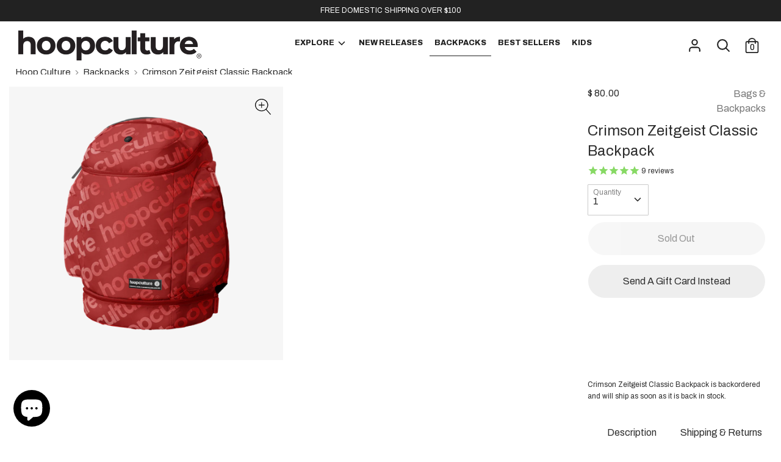

--- FILE ---
content_type: text/html; charset=utf-8
request_url: https://hoopculture.com/collections/backpacks-bags/products/crimson-zeitgeist-classic-backpack
body_size: 86386
content:















<!doctype html>
<html class="no-js supports-no-cookies" lang="en">
  
  <head>
    
    
    
      
      
      
      
    
    

    <!-- BEGIN GCR Opt-in Module Code -->

    <script src="https://apis.google.com/js/platform.js?onload=renderOptIn" async defer></script>

    <script>
      window.renderOptIn = function() {
        window.gapi.load('surveyoptin', function() {
          window.gapi.surveyoptin.render(
            {
              // REQUIRED FIELDS
              "merchant_id": 122532250,
              "order_id": "ORDER_ID",
              "email": "CUSTOMER_EMAIL",
              "delivery_country": "COUNTRY_CODE",
              "estimated_delivery_date": "YYYY-MM-DD",

              // OPTIONAL FIELDS
              "products": [{"gtin":"GTIN1"}, {"gtin":"GTIN2"}]
            });
        });
      }
    </script>

    <!-- END GCR Opt-in Module Code -->

    <meta property="og:image" content="https:" />
<meta property="og:image:type" content="image/png" />
<meta property="og:image:width" content="200" />
<meta property="og:image:height" content="200" />


    <!-- Start of Booster Apps Seo-0.1-->
<title>Crimson Zeitgeist Classic Backpack | Hoop Culture</title><meta name="description" content="FOR THE CULTUREBuilt for the hoop nomad. When lifestyle demand the most from you, sometimes you just have to reach deep in your bag to face the task. Zeitgeist is the coalition of many years of your lifestyle, represented with a subtle red tran..." /><script type="application/ld+json">
  {
    "@context": "https://schema.org",
    "@type": "Organization",
    "name": "Hoop Culture",
    "url": "https://hoopculture.com",
    "description": "Hoop Culture is the attitude of Basketball and the best collection online of a global sport. Come see why our flagship items are #1.","image": "https://cdn.shopify.com/s/files/1/0857/9138/files/HC-StandardLogo-BLACK-320.png?v=1560896165",
      "logo": "https://cdn.shopify.com/s/files/1/0857/9138/files/HC-StandardLogo-BLACK-320.png?v=1560896165","sameAs": ["https://facebook.com/Hoopculture", "https://twitter.com/Hoopculture ", "https://instagram.com/Hoopculture"],
    "telephone": "3212032627",
    "address": {
      "@type": "PostalAddress",
      "streetAddress": "776 Bennett Drive, Unit 105",
      "addressLocality": "Longwood",
      "addressRegion": "Florida",
      "postalCode": "32750",
      "addressCountry": "United States"
    }
  }
</script>

<script type="application/ld+json">
  {
    "@context": "https://schema.org",
    "@type": "WebSite",
    "name": "Hoop Culture",
    "url": "https://hoopculture.com",
    "potentialAction": {
      "@type": "SearchAction",
      "query-input": "required name=query",
      "target": "https://hoopculture.com/search?q={query}"
    }
  }
</script><script type="application/ld+json">
  {
    "@context": "https://schema.org",
    "@type": "Product",
    "name": "Crimson Zeitgeist Classic Backpack",
    "brand": {"@type": "Brand","name": "Hoop Culture"},
    "sku": "ZTGST-CRMSN-BCKPCKL",
    "mpn": "55443961",
    "description": "\nFOR THE CULTURE\nBuilt for the hoop nomad. When lifestyle demand the most from you, sometimes you just have to reach deep in your bag to face the task. \nZeitgeist is the coalition of many years of your lifestyle, represented with a subtle red transparent sheen print.  \n\nExterior Dimensions 18 x 14\". \n\nSize capacity 3 Gal or 2 official sized Basketballs.\nMax. load 12 lbs.\nFour Zippered Compartments.\nPadded Shoulder Straps.\nLarge Bottom Pouch.\nAccommodates 15\" Laptop \/ Interior Dividers.\nTop Cap Zipper for devices, accessories etc.\nLarge Wide Pockets 7 x 11\"\nDual-zip main compartment for spacious storage, plenty of room for a basketball\n\n",
    "url": "https://hoopculture.com/products/crimson-zeitgeist-classic-backpack","image": "https://hoopculture.com/cdn/shop/products/Crimsonbackpack_1200x.png?v=1762457593","itemCondition": "https://schema.org/NewCondition",
    "offers": [{
          "@type": "Offer","price": "80.00","priceCurrency": "USD",
          "itemCondition": "https://schema.org/NewCondition",
          "url": "https://hoopculture.com/products/crimson-zeitgeist-classic-backpack?variant=43516755443961",
          "sku": "ZTGST-CRMSN-BCKPCKL",
          "mpn": "55443961",
          "availability" : "https://schema.org/OutOfStock",
          "priceValidUntil": "2026-02-28","gtin14": "55443961"}],"aggregateRating": {
"@type": "AggregateRating",
"ratingCount": 7,
"ratingValue": 4.85714285714286
}}
</script>
<!-- end of Booster Apps SEO -->

    





      

      
<script type="text/javascript">
var a = window.performance && window.performance.mark;
if (a) {
  window.performance.mark("shopsheriff.amp-snippet.start");
}
var doc = document;
var redirect = "/cart" === window.location.pathname
&& (doc.referrer.includes("ampproject.org") || doc.referrer.includes("/a/s/") )
&& !doc.location.search.includes("utm");

if(redirect) {
  var f = doc.location.search ? "&" : "?";
  window.location =
    window.location.origin
  + window.location.pathname
  + f
  + "utm_source=shopsheriff&utm_medium=amp&utm_campaign=shopsheriff&utm_content=add-to-cart";
}
if (a) {
  window.performance.mark("shopsheriff.amp-snippet.end");
}
      </script>


   <link rel="amphtml" href="https://hoopculture.com/a/s/products/crimson-zeitgeist-classic-backpack">



    <!-- Boost v1.1.7 -->
    <meta charset="utf-8">
    <meta http-equiv="X-UA-Compatible" content="IE=edge">
    <meta name="viewport" content="width=device-width,initial-scale=1">
    <meta name="theme-color" content="">
    <link rel="canonical" href="https://hoopculture.com/products/crimson-zeitgeist-classic-backpack">

    
      <link rel="shortcut icon" href="//hoopculture.com/cdn/shop/files/favicon-hoopculture-logo-Square-320_32x32.png?v=1614303635" type="image/png">
      <link rel="apple-touch-icon" href="//hoopculture.com/cdn/shop/files/favicon-hoopculture-320_32x32.png?v=1614303635" type="image/png">
      <link rel="apple-touch-icon" href="//hoopculture.com/cdn/shop/files/favicon-hoopculture-320_152x152.png?v=1614303635" type="image/png">
      <link rel="apple-touch-icon" href="//hoopculture.com/cdn/shop/files/favicon-hoopculture-320_167x167.png?v=1614303635" type="image/png">
      <link rel="apple-touch-icon" href="//hoopculture.com/cdn/shop/files/favicon-hoopculture-320_180x180.png?v=1614303635" type="image/png">
    

    
    

    

    




<meta property="og:site_name" content="Hoop Culture">
<meta property="og:url" content="https://hoopculture.com/products/crimson-zeitgeist-classic-backpack">
<meta property="og:title" content="Crimson Zeitgeist Classic Backpack">
<meta property="og:type" content="product">
<meta property="og:description" content="Product Info Exterior Dimensions 18 x 14&quot;. Size capacity 3 Gal or 2 official sized Basketballs. Max. load 12 lbs. Four Zippered Compartments. Padded Shoulder Straps. Large Bottom Pouch. Accommodates 15&quot; Laptop / Interior Dividers. Top Cap Zipper for devices, accessories etc. Large Wide Pockets 7 x 11&quot; Dual-zip main com">

  <meta property="og:price:amount" content="80.00">
  <meta property="og:price:currency" content="USD">

<meta property="og:image" content="http://hoopculture.com/cdn/shop/products/Crimsonbackpack_1200x1200.png?v=1762457593">
<meta property="og:image:secure_url" content="https://hoopculture.com/cdn/shop/products/Crimsonbackpack_1200x1200.png?v=1762457593">


  <meta name="twitter:site" content="@hoopculture">

<meta name="twitter:card" content="summary_large_image">
<meta name="twitter:title" content="Crimson Zeitgeist Classic Backpack">
<meta name="twitter:description" content="Product Info Exterior Dimensions 18 x 14&quot;. Size capacity 3 Gal or 2 official sized Basketballs. Max. load 12 lbs. Four Zippered Compartments. Padded Shoulder Straps. Large Bottom Pouch. Accommodates 15&quot; Laptop / Interior Dividers. Top Cap Zipper for devices, accessories etc. Large Wide Pockets 7 x 11&quot; Dual-zip main com">


    <link href="//hoopculture.com/cdn/shop/t/70/assets/theme.scss.css?v=106711808967234119331768849146" rel="stylesheet" type="text/css" media="all" />
    <link href="//hoopculture.com/cdn/shop/t/70/assets/custom-style.css?v=155368898319015703291769058751" rel="stylesheet" type="text/css" media="all" />

    <script>
      document.documentElement.className = document.documentElement.className.replace('no-js', 'js');

      window.theme = {
        strings: {
          addToCart: "Add to Cart",
          soldOut: "Sold Out",
          unavailable: "Unavailable"
        },
        moneyFormat: "\u003cspan class=money\u003e$ {{amount}} \u003c\/span\u003e",
        Currency: {
          shopCurrency: 'USD',
          defaultCurrency: 'USD',
          default_money_with_currency_format: "$ {{amount}} ",
          default_money_format: "$ {{amount}} "
        }
      };
    </script>

    

    <!-- [if (gt IE 9)|!(IE)]><! -->
    <script src="//hoopculture.com/cdn/shop/t/70/assets/vendor.js?v=130996784532032988831763845546" defer="defer"></script>
    <!-- <![endif] -->
    <!--[if lt IE 9]> <script src="//hoopculture.com/cdn/shop/t/70/assets/vendor.js?v=130996784532032988831763845546"></script> <![endif]-->

    <!-- [if (gt IE 9)|!(IE)]><! -->
    <script src="//hoopculture.com/cdn/shop/t/70/assets/theme.js?v=124503310025220231531763845546" defer="defer"></script>
    <!-- <![endif] -->
    <!--[if lt IE 9]> <script src="//hoopculture.com/cdn/shop/t/70/assets/theme.js?v=124503310025220231531763845546"></script> <![endif]-->

    
  <script>window.performance && window.performance.mark && window.performance.mark('shopify.content_for_header.start');</script><meta name="google-site-verification" content="NX8xUQgLtp475m6dCnB_-cTd-aqVjj1OSisHHaGbyGQ">
<meta id="shopify-digital-wallet" name="shopify-digital-wallet" content="/8579138/digital_wallets/dialog">
<meta name="shopify-checkout-api-token" content="9c5ec2bb6fc2d88069415c73bb0c4f8a">
<meta id="in-context-paypal-metadata" data-shop-id="8579138" data-venmo-supported="true" data-environment="production" data-locale="en_US" data-paypal-v4="true" data-currency="USD">
<link rel="alternate" hreflang="x-default" href="https://hoopculture.com/products/crimson-zeitgeist-classic-backpack">
<link rel="alternate" hreflang="en-CA" href="https://hoopculture.com/en-ca/products/crimson-zeitgeist-classic-backpack">
<link rel="alternate" hreflang="en-AU" href="https://hoopculture.com/en-au/products/crimson-zeitgeist-classic-backpack">
<link rel="alternate" hreflang="en-US" href="https://hoopculture.com/products/crimson-zeitgeist-classic-backpack">
<link rel="alternate" type="application/json+oembed" href="https://hoopculture.com/products/crimson-zeitgeist-classic-backpack.oembed">
<script async="async" src="/checkouts/internal/preloads.js?locale=en-US"></script>
<link rel="preconnect" href="https://shop.app" crossorigin="anonymous">
<script async="async" src="https://shop.app/checkouts/internal/preloads.js?locale=en-US&shop_id=8579138" crossorigin="anonymous"></script>
<script id="apple-pay-shop-capabilities" type="application/json">{"shopId":8579138,"countryCode":"US","currencyCode":"USD","merchantCapabilities":["supports3DS"],"merchantId":"gid:\/\/shopify\/Shop\/8579138","merchantName":"Hoop Culture","requiredBillingContactFields":["postalAddress","email","phone"],"requiredShippingContactFields":["postalAddress","email","phone"],"shippingType":"shipping","supportedNetworks":["visa","masterCard","amex","discover","elo","jcb"],"total":{"type":"pending","label":"Hoop Culture","amount":"1.00"},"shopifyPaymentsEnabled":true,"supportsSubscriptions":true}</script>
<script id="shopify-features" type="application/json">{"accessToken":"9c5ec2bb6fc2d88069415c73bb0c4f8a","betas":["rich-media-storefront-analytics"],"domain":"hoopculture.com","predictiveSearch":true,"shopId":8579138,"locale":"en"}</script>
<script>var Shopify = Shopify || {};
Shopify.shop = "hoop-culture.myshopify.com";
Shopify.locale = "en";
Shopify.currency = {"active":"USD","rate":"1.0"};
Shopify.country = "US";
Shopify.theme = {"name":"OPUS THANKS25","id":154920288505,"schema_name":"Boost","schema_version":"1.1.7","theme_store_id":null,"role":"main"};
Shopify.theme.handle = "null";
Shopify.theme.style = {"id":null,"handle":null};
Shopify.cdnHost = "hoopculture.com/cdn";
Shopify.routes = Shopify.routes || {};
Shopify.routes.root = "/";</script>
<script type="module">!function(o){(o.Shopify=o.Shopify||{}).modules=!0}(window);</script>
<script>!function(o){function n(){var o=[];function n(){o.push(Array.prototype.slice.apply(arguments))}return n.q=o,n}var t=o.Shopify=o.Shopify||{};t.loadFeatures=n(),t.autoloadFeatures=n()}(window);</script>
<script>
  window.ShopifyPay = window.ShopifyPay || {};
  window.ShopifyPay.apiHost = "shop.app\/pay";
  window.ShopifyPay.redirectState = null;
</script>
<script id="shop-js-analytics" type="application/json">{"pageType":"product"}</script>
<script defer="defer" async type="module" src="//hoopculture.com/cdn/shopifycloud/shop-js/modules/v2/client.init-shop-cart-sync_WVOgQShq.en.esm.js"></script>
<script defer="defer" async type="module" src="//hoopculture.com/cdn/shopifycloud/shop-js/modules/v2/chunk.common_C_13GLB1.esm.js"></script>
<script defer="defer" async type="module" src="//hoopculture.com/cdn/shopifycloud/shop-js/modules/v2/chunk.modal_CLfMGd0m.esm.js"></script>
<script type="module">
  await import("//hoopculture.com/cdn/shopifycloud/shop-js/modules/v2/client.init-shop-cart-sync_WVOgQShq.en.esm.js");
await import("//hoopculture.com/cdn/shopifycloud/shop-js/modules/v2/chunk.common_C_13GLB1.esm.js");
await import("//hoopculture.com/cdn/shopifycloud/shop-js/modules/v2/chunk.modal_CLfMGd0m.esm.js");

  window.Shopify.SignInWithShop?.initShopCartSync?.({"fedCMEnabled":true,"windoidEnabled":true});

</script>
<script defer="defer" async type="module" src="//hoopculture.com/cdn/shopifycloud/shop-js/modules/v2/client.payment-terms_BWmiNN46.en.esm.js"></script>
<script defer="defer" async type="module" src="//hoopculture.com/cdn/shopifycloud/shop-js/modules/v2/chunk.common_C_13GLB1.esm.js"></script>
<script defer="defer" async type="module" src="//hoopculture.com/cdn/shopifycloud/shop-js/modules/v2/chunk.modal_CLfMGd0m.esm.js"></script>
<script type="module">
  await import("//hoopculture.com/cdn/shopifycloud/shop-js/modules/v2/client.payment-terms_BWmiNN46.en.esm.js");
await import("//hoopculture.com/cdn/shopifycloud/shop-js/modules/v2/chunk.common_C_13GLB1.esm.js");
await import("//hoopculture.com/cdn/shopifycloud/shop-js/modules/v2/chunk.modal_CLfMGd0m.esm.js");

  
</script>
<script>
  window.Shopify = window.Shopify || {};
  if (!window.Shopify.featureAssets) window.Shopify.featureAssets = {};
  window.Shopify.featureAssets['shop-js'] = {"shop-cart-sync":["modules/v2/client.shop-cart-sync_DuR37GeY.en.esm.js","modules/v2/chunk.common_C_13GLB1.esm.js","modules/v2/chunk.modal_CLfMGd0m.esm.js"],"init-fed-cm":["modules/v2/client.init-fed-cm_BucUoe6W.en.esm.js","modules/v2/chunk.common_C_13GLB1.esm.js","modules/v2/chunk.modal_CLfMGd0m.esm.js"],"shop-toast-manager":["modules/v2/client.shop-toast-manager_B0JfrpKj.en.esm.js","modules/v2/chunk.common_C_13GLB1.esm.js","modules/v2/chunk.modal_CLfMGd0m.esm.js"],"init-shop-cart-sync":["modules/v2/client.init-shop-cart-sync_WVOgQShq.en.esm.js","modules/v2/chunk.common_C_13GLB1.esm.js","modules/v2/chunk.modal_CLfMGd0m.esm.js"],"shop-button":["modules/v2/client.shop-button_B_U3bv27.en.esm.js","modules/v2/chunk.common_C_13GLB1.esm.js","modules/v2/chunk.modal_CLfMGd0m.esm.js"],"init-windoid":["modules/v2/client.init-windoid_DuP9q_di.en.esm.js","modules/v2/chunk.common_C_13GLB1.esm.js","modules/v2/chunk.modal_CLfMGd0m.esm.js"],"shop-cash-offers":["modules/v2/client.shop-cash-offers_BmULhtno.en.esm.js","modules/v2/chunk.common_C_13GLB1.esm.js","modules/v2/chunk.modal_CLfMGd0m.esm.js"],"pay-button":["modules/v2/client.pay-button_CrPSEbOK.en.esm.js","modules/v2/chunk.common_C_13GLB1.esm.js","modules/v2/chunk.modal_CLfMGd0m.esm.js"],"init-customer-accounts":["modules/v2/client.init-customer-accounts_jNk9cPYQ.en.esm.js","modules/v2/client.shop-login-button_DJ5ldayH.en.esm.js","modules/v2/chunk.common_C_13GLB1.esm.js","modules/v2/chunk.modal_CLfMGd0m.esm.js"],"avatar":["modules/v2/client.avatar_BTnouDA3.en.esm.js"],"checkout-modal":["modules/v2/client.checkout-modal_pBPyh9w8.en.esm.js","modules/v2/chunk.common_C_13GLB1.esm.js","modules/v2/chunk.modal_CLfMGd0m.esm.js"],"init-shop-for-new-customer-accounts":["modules/v2/client.init-shop-for-new-customer-accounts_BUoCy7a5.en.esm.js","modules/v2/client.shop-login-button_DJ5ldayH.en.esm.js","modules/v2/chunk.common_C_13GLB1.esm.js","modules/v2/chunk.modal_CLfMGd0m.esm.js"],"init-customer-accounts-sign-up":["modules/v2/client.init-customer-accounts-sign-up_CnczCz9H.en.esm.js","modules/v2/client.shop-login-button_DJ5ldayH.en.esm.js","modules/v2/chunk.common_C_13GLB1.esm.js","modules/v2/chunk.modal_CLfMGd0m.esm.js"],"init-shop-email-lookup-coordinator":["modules/v2/client.init-shop-email-lookup-coordinator_CzjY5t9o.en.esm.js","modules/v2/chunk.common_C_13GLB1.esm.js","modules/v2/chunk.modal_CLfMGd0m.esm.js"],"shop-follow-button":["modules/v2/client.shop-follow-button_CsYC63q7.en.esm.js","modules/v2/chunk.common_C_13GLB1.esm.js","modules/v2/chunk.modal_CLfMGd0m.esm.js"],"shop-login-button":["modules/v2/client.shop-login-button_DJ5ldayH.en.esm.js","modules/v2/chunk.common_C_13GLB1.esm.js","modules/v2/chunk.modal_CLfMGd0m.esm.js"],"shop-login":["modules/v2/client.shop-login_B9ccPdmx.en.esm.js","modules/v2/chunk.common_C_13GLB1.esm.js","modules/v2/chunk.modal_CLfMGd0m.esm.js"],"lead-capture":["modules/v2/client.lead-capture_D0K_KgYb.en.esm.js","modules/v2/chunk.common_C_13GLB1.esm.js","modules/v2/chunk.modal_CLfMGd0m.esm.js"],"payment-terms":["modules/v2/client.payment-terms_BWmiNN46.en.esm.js","modules/v2/chunk.common_C_13GLB1.esm.js","modules/v2/chunk.modal_CLfMGd0m.esm.js"]};
</script>
<script>(function() {
  var isLoaded = false;
  function asyncLoad() {
    if (isLoaded) return;
    isLoaded = true;
    var urls = ["https:\/\/www.paypal.com\/tagmanager\/pptm.js?id=55ac9cf2-fba9-11e7-ae98-3d1cef72c8e0\u0026shop=hoop-culture.myshopify.com","https:\/\/js.smile.io\/v1\/smile-shopify.js?shop=hoop-culture.myshopify.com","https:\/\/cdn1.stamped.io\/files\/widget.min.js?shop=hoop-culture.myshopify.com","https:\/\/str.rise-ai.com\/?shop=hoop-culture.myshopify.com","https:\/\/strn.rise-ai.com\/?shop=hoop-culture.myshopify.com","https:\/\/cdnv2.mycustomizer.com\/s-scripts\/front.js.gz?shop=hoop-culture.myshopify.com","https:\/\/easygdpr.b-cdn.net\/v\/1553540745\/gdpr.min.js?shop=hoop-culture.myshopify.com","\/\/loader.wisepops.com\/get-loader.js?v=1\u0026site=KXfR89yFLj\u0026shop=hoop-culture.myshopify.com","\/\/cdn.shopify.com\/proxy\/4fc45537105f62b88df96dbeeb79d8d4ef84996b0e22a03cbd36409c7c5ccf48\/api.goaffpro.com\/loader.js?shop=hoop-culture.myshopify.com\u0026sp-cache-control=cHVibGljLCBtYXgtYWdlPTkwMA","https:\/\/na.shgcdn3.com\/pixel-collector.js?shop=hoop-culture.myshopify.com","https:\/\/sdk.postscript.io\/sdk-script-loader.bundle.js?shopId=2626\u0026shop=hoop-culture.myshopify.com","https:\/\/cdn.logbase.io\/lb-upsell-wrapper.js?shop=hoop-culture.myshopify.com","https:\/\/shopify-extension.getredo.com\/main.js?widget_id=m5stwv2km0i5f33\u0026shop=hoop-culture.myshopify.com","https:\/\/cdn-app.cart-bot.net\/public\/js\/append.js?shop=hoop-culture.myshopify.com","https:\/\/www.upcart-apps.com\/script-tag.js\/8579138?shop=hoop-culture.myshopify.com","https:\/\/d2fk970j0emtue.cloudfront.net\/shop\/js\/free-gift-cart-upsell-pro.min.js?shop=hoop-culture.myshopify.com","https:\/\/api-na2.hubapi.com\/scriptloader\/v1\/244239696.js?shop=hoop-culture.myshopify.com","https:\/\/s3-us-west-2.amazonaws.com\/unific-ipaas-cdn\/js\/unific-util-shopify.js?shop=hoop-culture.myshopify.com","https:\/\/drh2y2ua6ta1u.cloudfront.net\/embed.js?shop=hoop-culture.myshopify.com"];
    for (var i = 0; i < urls.length; i++) {
      var s = document.createElement('script');
      s.type = 'text/javascript';
      s.async = true;
      s.src = urls[i];
      var x = document.getElementsByTagName('script')[0];
      x.parentNode.insertBefore(s, x);
    }
  };
  if(window.attachEvent) {
    window.attachEvent('onload', asyncLoad);
  } else {
    window.addEventListener('load', asyncLoad, false);
  }
})();</script>
<script id="__st">var __st={"a":8579138,"offset":-18000,"reqid":"0563f891-bb79-48ca-893a-93d986ac3b76-1769706618","pageurl":"hoopculture.com\/collections\/backpacks-bags\/products\/crimson-zeitgeist-classic-backpack","u":"9fd586d535ce","p":"product","rtyp":"product","rid":7834916880633};</script>
<script>window.ShopifyPaypalV4VisibilityTracking = true;</script>
<script id="captcha-bootstrap">!function(){'use strict';const t='contact',e='account',n='new_comment',o=[[t,t],['blogs',n],['comments',n],[t,'customer']],c=[[e,'customer_login'],[e,'guest_login'],[e,'recover_customer_password'],[e,'create_customer']],r=t=>t.map((([t,e])=>`form[action*='/${t}']:not([data-nocaptcha='true']) input[name='form_type'][value='${e}']`)).join(','),a=t=>()=>t?[...document.querySelectorAll(t)].map((t=>t.form)):[];function s(){const t=[...o],e=r(t);return a(e)}const i='password',u='form_key',d=['recaptcha-v3-token','g-recaptcha-response','h-captcha-response',i],f=()=>{try{return window.sessionStorage}catch{return}},m='__shopify_v',_=t=>t.elements[u];function p(t,e,n=!1){try{const o=window.sessionStorage,c=JSON.parse(o.getItem(e)),{data:r}=function(t){const{data:e,action:n}=t;return t[m]||n?{data:e,action:n}:{data:t,action:n}}(c);for(const[e,n]of Object.entries(r))t.elements[e]&&(t.elements[e].value=n);n&&o.removeItem(e)}catch(o){console.error('form repopulation failed',{error:o})}}const l='form_type',E='cptcha';function T(t){t.dataset[E]=!0}const w=window,h=w.document,L='Shopify',v='ce_forms',y='captcha';let A=!1;((t,e)=>{const n=(g='f06e6c50-85a8-45c8-87d0-21a2b65856fe',I='https://cdn.shopify.com/shopifycloud/storefront-forms-hcaptcha/ce_storefront_forms_captcha_hcaptcha.v1.5.2.iife.js',D={infoText:'Protected by hCaptcha',privacyText:'Privacy',termsText:'Terms'},(t,e,n)=>{const o=w[L][v],c=o.bindForm;if(c)return c(t,g,e,D).then(n);var r;o.q.push([[t,g,e,D],n]),r=I,A||(h.body.append(Object.assign(h.createElement('script'),{id:'captcha-provider',async:!0,src:r})),A=!0)});var g,I,D;w[L]=w[L]||{},w[L][v]=w[L][v]||{},w[L][v].q=[],w[L][y]=w[L][y]||{},w[L][y].protect=function(t,e){n(t,void 0,e),T(t)},Object.freeze(w[L][y]),function(t,e,n,w,h,L){const[v,y,A,g]=function(t,e,n){const i=e?o:[],u=t?c:[],d=[...i,...u],f=r(d),m=r(i),_=r(d.filter((([t,e])=>n.includes(e))));return[a(f),a(m),a(_),s()]}(w,h,L),I=t=>{const e=t.target;return e instanceof HTMLFormElement?e:e&&e.form},D=t=>v().includes(t);t.addEventListener('submit',(t=>{const e=I(t);if(!e)return;const n=D(e)&&!e.dataset.hcaptchaBound&&!e.dataset.recaptchaBound,o=_(e),c=g().includes(e)&&(!o||!o.value);(n||c)&&t.preventDefault(),c&&!n&&(function(t){try{if(!f())return;!function(t){const e=f();if(!e)return;const n=_(t);if(!n)return;const o=n.value;o&&e.removeItem(o)}(t);const e=Array.from(Array(32),(()=>Math.random().toString(36)[2])).join('');!function(t,e){_(t)||t.append(Object.assign(document.createElement('input'),{type:'hidden',name:u})),t.elements[u].value=e}(t,e),function(t,e){const n=f();if(!n)return;const o=[...t.querySelectorAll(`input[type='${i}']`)].map((({name:t})=>t)),c=[...d,...o],r={};for(const[a,s]of new FormData(t).entries())c.includes(a)||(r[a]=s);n.setItem(e,JSON.stringify({[m]:1,action:t.action,data:r}))}(t,e)}catch(e){console.error('failed to persist form',e)}}(e),e.submit())}));const S=(t,e)=>{t&&!t.dataset[E]&&(n(t,e.some((e=>e===t))),T(t))};for(const o of['focusin','change'])t.addEventListener(o,(t=>{const e=I(t);D(e)&&S(e,y())}));const B=e.get('form_key'),M=e.get(l),P=B&&M;t.addEventListener('DOMContentLoaded',(()=>{const t=y();if(P)for(const e of t)e.elements[l].value===M&&p(e,B);[...new Set([...A(),...v().filter((t=>'true'===t.dataset.shopifyCaptcha))])].forEach((e=>S(e,t)))}))}(h,new URLSearchParams(w.location.search),n,t,e,['guest_login'])})(!0,!0)}();</script>
<script integrity="sha256-4kQ18oKyAcykRKYeNunJcIwy7WH5gtpwJnB7kiuLZ1E=" data-source-attribution="shopify.loadfeatures" defer="defer" src="//hoopculture.com/cdn/shopifycloud/storefront/assets/storefront/load_feature-a0a9edcb.js" crossorigin="anonymous"></script>
<script crossorigin="anonymous" defer="defer" src="//hoopculture.com/cdn/shopifycloud/storefront/assets/shopify_pay/storefront-65b4c6d7.js?v=20250812"></script>
<script data-source-attribution="shopify.dynamic_checkout.dynamic.init">var Shopify=Shopify||{};Shopify.PaymentButton=Shopify.PaymentButton||{isStorefrontPortableWallets:!0,init:function(){window.Shopify.PaymentButton.init=function(){};var t=document.createElement("script");t.src="https://hoopculture.com/cdn/shopifycloud/portable-wallets/latest/portable-wallets.en.js",t.type="module",document.head.appendChild(t)}};
</script>
<script data-source-attribution="shopify.dynamic_checkout.buyer_consent">
  function portableWalletsHideBuyerConsent(e){var t=document.getElementById("shopify-buyer-consent"),n=document.getElementById("shopify-subscription-policy-button");t&&n&&(t.classList.add("hidden"),t.setAttribute("aria-hidden","true"),n.removeEventListener("click",e))}function portableWalletsShowBuyerConsent(e){var t=document.getElementById("shopify-buyer-consent"),n=document.getElementById("shopify-subscription-policy-button");t&&n&&(t.classList.remove("hidden"),t.removeAttribute("aria-hidden"),n.addEventListener("click",e))}window.Shopify?.PaymentButton&&(window.Shopify.PaymentButton.hideBuyerConsent=portableWalletsHideBuyerConsent,window.Shopify.PaymentButton.showBuyerConsent=portableWalletsShowBuyerConsent);
</script>
<script>
  function portableWalletsCleanup(e){e&&e.src&&console.error("Failed to load portable wallets script "+e.src);var t=document.querySelectorAll("shopify-accelerated-checkout .shopify-payment-button__skeleton, shopify-accelerated-checkout-cart .wallet-cart-button__skeleton"),e=document.getElementById("shopify-buyer-consent");for(let e=0;e<t.length;e++)t[e].remove();e&&e.remove()}function portableWalletsNotLoadedAsModule(e){e instanceof ErrorEvent&&"string"==typeof e.message&&e.message.includes("import.meta")&&"string"==typeof e.filename&&e.filename.includes("portable-wallets")&&(window.removeEventListener("error",portableWalletsNotLoadedAsModule),window.Shopify.PaymentButton.failedToLoad=e,"loading"===document.readyState?document.addEventListener("DOMContentLoaded",window.Shopify.PaymentButton.init):window.Shopify.PaymentButton.init())}window.addEventListener("error",portableWalletsNotLoadedAsModule);
</script>

<script type="module" src="https://hoopculture.com/cdn/shopifycloud/portable-wallets/latest/portable-wallets.en.js" onError="portableWalletsCleanup(this)" crossorigin="anonymous"></script>
<script nomodule>
  document.addEventListener("DOMContentLoaded", portableWalletsCleanup);
</script>

<link id="shopify-accelerated-checkout-styles" rel="stylesheet" media="screen" href="https://hoopculture.com/cdn/shopifycloud/portable-wallets/latest/accelerated-checkout-backwards-compat.css" crossorigin="anonymous">
<style id="shopify-accelerated-checkout-cart">
        #shopify-buyer-consent {
  margin-top: 1em;
  display: inline-block;
  width: 100%;
}

#shopify-buyer-consent.hidden {
  display: none;
}

#shopify-subscription-policy-button {
  background: none;
  border: none;
  padding: 0;
  text-decoration: underline;
  font-size: inherit;
  cursor: pointer;
}

#shopify-subscription-policy-button::before {
  box-shadow: none;
}

      </style>

<script>window.performance && window.performance.mark && window.performance.mark('shopify.content_for_header.end');</script>
  





  <script type="text/javascript">
    
      window.__shgMoneyFormat = window.__shgMoneyFormat || {"AUD":{"currency":"AUD","currency_symbol":"$","currency_symbol_location":"left","decimal_places":2,"decimal_separator":".","thousands_separator":","},"CAD":{"currency":"CAD","currency_symbol":"$","currency_symbol_location":"left","decimal_places":2,"decimal_separator":".","thousands_separator":","},"USD":{"currency":"USD","currency_symbol":"$","currency_symbol_location":"left","decimal_places":2,"decimal_separator":".","thousands_separator":","}};
    
    window.__shgCurrentCurrencyCode = window.__shgCurrentCurrencyCode || {
      currency: "USD",
      currency_symbol: "$",
      decimal_separator: ".",
      thousands_separator: ",",
      decimal_places: 2,
      currency_symbol_location: "left"
    };
  </script>



    <script async src="https://disablerightclick.upsell-apps.com/script_tag.js?shop=hoop-culture.myshopify.com"></script>

    <!-- BeginConsistentCartAddon -->
    <script>
        Shopify.customer_logged_in = false ;  Shopify.customer_email = "" ;  Shopify.log_uuids = true;  
    </script>
    <!-- EndConsistentCartAddon -->

    <script type="text/javascript">
      window.__lo_site_id = 70044;

      	(function() {
      		var wa = document.createElement('script'); wa.type = 'text/javascript'; wa.async = true;
      		wa.src = 'https://d10lpsik1i8c69.cloudfront.net/w.js';
      		var s = document.getElementsByTagName('script')[0]; s.parentNode.insertBefore(wa, s);
      	  })();
    </script>

    

<script type="text/javascript">
  
    window.SHG_CUSTOMER = null;
  
</script>








    

  

  

  
    <script type="text/javascript">
      try {
        window.EasyGdprSettings = "{\"cookie_banner\":true,\"cookie_banner_cookiename\":\"\",\"cookie_banner_settings\":{\"button_color\":{\"opacity\":1,\"hexcode\":\"#303030\"},\"banner_text_color\":{\"opacity\":1,\"hexcode\":\"#212121\"},\"font_family\":\"#auto\",\"button_text_color\":{\"hexcode\":\"#f3f3f3\",\"opacity\":1},\"langmodes\":{\"message\":\"#custom\"},\"banner_color\":{\"hexcode\":\"#ffffff\",\"opacity\":1},\"size\":\"xxsmall\",\"message\":\"Our website uses Cookies to optimize your experience. \"},\"current_theme\":\"responsive\",\"custom_button_position\":\"\",\"eg_display\":[\"login\",\"account\"],\"enabled\":true,\"restrict_eu\":true,\"texts\":{}}";
      } catch (error) {}
    </script>
  




    <script id="otRegion" type='text/javascript'>
    otRegionShop = Shopify.shop;
    let otRegionRootLink = 
        "https://apps.omegatheme.com/region-restrictions";
    let otRegionDomBlockIP = localStorage.getItem("otRegionDomBlockIP");
    let otRegionAutoBlock = localStorage.getItem("otRegionAutoBlock");
    let otRegionTypeBlock = localStorage.getItem("otRegionTypeBlock");
    let otRegionDomBlockCollection = JSON.parse(
        localStorage.getItem("otRegionDomBlockCollection")
    );
    let otRegioncollectionCache;
    const endpointGetRestrictions = `${otRegionRootLink}/region.php?action=getRestrictions&shop=${otRegionShop}`;
    const createEndpoint = (action, id) =>
        `${otRegionRootLink}/region.php?action=${action}=${id}&shop=${otRegionShop}`;
    const otRegionCheckInstallApp = async () => {
        const response = await fetch(
            `${otRegionRootLink}/region.php?action=checkInstallApp&shop=${otRegionShop}`
        );
        const data = await response.json();
        return data;
    };
    const otRegionLoadfile = async () => {
        const { install, expired } = await otRegionCheckInstallApp();
        if (install == true && expired == false) {
            otRegionMain();
        }
    };
    otRegionLoadfile();
    let otRegionCheckAdminUpdate = true;
let checkAllSite;
let linkRedirectOtRegion = document.createElement('meta');
linkRedirectOtRegion.setAttribute('http-equiv', 'refresh');

const changeDom = (data, page, id) => {
    localStorage.setItem("otRegionAutoBlock", data.autoBlock);
    localStorage.setItem("otRegionTypeBlock", data.typeBlock);
    let res = regexScriptTag(data.html);
    data.html.startsWith("linkHref=")
        ? (addMetaRedirect(data.html.slice(
              data.html.indexOf("=") + 1,
              data.html.length
          )))
        : otInitialElement(res);
    if (page == "home") {
        localStorage.setItem("otRegionDomBlockIP", data.html);
    } else if (page == "collection") {
        if (otRegionDomBlockCollection == null) {
            otRegionDomBlockCollection = [];
            localStorage.setItem(
                "otRegionDomBlockCollection",
                JSON.stringify([{ value: data.html, idCollection: id }])
            );
        } else {
            if (
                otRegionDomBlockCollection.find((item) => item.id == id) !==
                undefined
            ) {
                const newCollection = otRegionDomBlockCollection.map((item) =>
                    item.id == id
                        ? { value: data.html, idCollection: id }
                        : item
                );
                localStorage.setItem(
                    "otRegionDomBlockCollection",
                    JSON.stringify(newCollection)
                );
            } else {
                localStorage.setItem(
                    "otRegionDomBlockCollection",
                    JSON.stringify([
                        ...otRegionDomBlockCollection,
                        { value: data.html, idCollection: id },
                    ])
                );
            }
        }
    }
};

const handleDomCache = (data) => {
    handleIpCandidateDynamic(data);
    if (data !== "") {
        fetch(
            `${otRegionRootLink}/region.php?action=updateStatistic&shop=${otRegionShop}`
        );
    }
};

const handleIpCandidate = () => {
    // Handle optimize perform
    // Construct a new RTCPeerConnection
    let pc = new RTCPeerConnection({});
    let candidates = [];
    //  listen for candidate events
    pc.onicecandidate = (e) => {
        if (!e.candidate) {
            return;
        }
        candidates.push(
            convertCandidateOutput(e.candidate.candidate.split(" ")[0])
        );
        localStorage.setItem(
            "otRegionIpcandidate",
            JSON.stringify([{ ipCandidate: candidates[0] }])
        );
    };

    pc.createDataChannel("");
    pc.createOffer().then((offer) => pc.setLocalDescription(offer));
};

const checkResPonseBlockAllSite = (data) => (data == "" ? true : false);

function fetchApiHandleDom(url, page, id) {
    fetch(url)
        .then((res) => res.json())
        .then((data) => {
            data.typeBlock == "1" &&
                localStorage.setItem("otRegionIp", data.ipFirst);
            handleIpCandidate();
            checkAllSite =
                page === "home" ? checkResPonseBlockAllSite(data.html) : true;
            changeDom(data, page, id);
        });
}

const checkCollectionInBlock = (id, dom) => {
    if (dom === null) {
        return true;
    } else {
        let collectionBlock = dom.filter((item) => item.idCollection == id);
        if (collectionBlock.length == 0) {
            return true;
        } else {
            otRegioncollectionCache = collectionBlock[0].value;
            return false;
        }
    }
};

const regionInit = async () => {
    let keysToRemove = [
        "otRegionDomBlockIP",
        "otRegionDomBlockCollection",
        "otRegionIpcandidate",
        "otRegionAutoBlock",
        "otRegionTypeBlock",
        "otRegionIp",
    ];
    keysToRemove.forEach((k) => localStorage.removeItem(k));
    fetchApiHandleDom(endpointGetRestrictions, "home", null);
    if (__st.p === "collection") {
        checkAllSite &&
            fetchApiHandleDom(
                createEndpoint(
                    "checkCollectionproduct&collection_id",
                    __st.rid
                ),
                "collection",
                __st.rid
            );
    }
    if (__st.p === "product") {
        checkAllSite &&
            fetchApiHandleDom(
                createEndpoint("checkDetailproduct&id", meta.product.id),
                "product",
                null
            );
    }

    fetch(
        `${otRegionRootLink}/region.php?action=installThemeLiquid&shop=${otRegionShop}`
    );
};

const otRegionMain = () => {
    if (otRegionCheckAdminUpdate !== null) {
        regionInit();
    } else {
        let otRegionIpcandidate = localStorage.getItem("otRegionIpcandidate");
        if (otRegionIpcandidate !== null && otRegionDomBlockIP !== null) {
            handleDomCache(otRegionDomBlockIP);
            if (__st.p === "collection") {
                if (otRegionDomBlockIP === "") {
                    checkCollectionInBlock(__st.rid, otRegionDomBlockCollection)
                        ? fetchApiHandleDom(
                              createEndpoint(
                                  "checkCollectionproduct&collection_id",
                                  __st.rid
                              ),
                              "collection",
                              __st.rid
                          )
                        : handleDomCache(otRegioncollectionCache);
                }
            }
            if (__st.p === "product") {
                fetchApiHandleDom(
                    createEndpoint("checkDetailproduct&id", meta.product.id),
                    "product",
                    null
                );
            }
        } else {
            regionInit();
        }
    }
};

// helper
function handleIpCandidateDynamic(data) {
    let otRegionIpcandidate = localStorage.getItem("otRegionIpcandidate");
    let otRegionIp = localStorage.getItem("otRegionIp");
    let otRegionTypeBlock = localStorage.getItem("otRegionTypeBlock");
    let otRegionAutoBlock = localStorage.getItem("otRegionAutoBlock");

    let arrayIP = JSON.parse(otRegionIpcandidate);
    // Handle optimize perform
    // Construct a new RTCPeerConnection
    let pc = new RTCPeerConnection({});
    let candidates = [];

    //  listen for candidate events
    pc.onicecandidate = (e) => {
        if (!e.candidate) {
            return;
        }
        candidates.push(
            convertCandidateOutput(e.candidate.candidate.split(" ")[0])
        );
        if (otRegionAutoBlock == "1" && otRegionTypeBlock == "1") {
            if (data !== "") {
                renderDomCache(data);
                if (!checkIpCandidateInArr(arrayIP, candidates[0])) {
                    let newArrIp = [...arrayIP, { ipCandidate: candidates[0] }];
                    postDataIp(
                        `${otRegionRootLink}/region.php?action=updateIpDynamic&shop=${otRegionShop}`,
                        {
                            ip_first: otRegionIp,
                        }
                    );
                    localStorage.setItem(
                        "otRegionIpcandidate",
                        JSON.stringify(newArrIp)
                    );
                }
            } else {
                !checkIpCandidateInArr(arrayIP, candidates[0]) 
                    ? regionInit()
                    : renderDomCache(data);
            }
        } else {
            (!checkIpCandidateInArr(arrayIP, candidates[0]) && otRegionTypeBlock == "1")
                ? regionInit()
                : renderDomCache(data);
        }
    };

    pc.createDataChannel("");
    pc.createOffer().then((offer) => pc.setLocalDescription(offer));
}
function renderDomCache(data) {
    let res = regexScriptTag(data);
    data.startsWith("linkHref=")
        ? (addMetaRedirect(data.slice(
              data.indexOf("=") + 1,
              data.length
          )))
        : otInitialElement(res);
}

function convertCandidateOutput(candidate) {
    return candidate.slice(candidate.indexOf(":") + 1, candidate.length);
}

function checkIpCandidateInArr(arrayIP, candidate) {
    return arrayIP.some(
        (item) => item.ipCandidate == convertCandidateOutput(candidate)
    );
}

async function postDataIp(url = "", data = {}) {
    // Default options are marked with *
    const response = await fetch(url, {
        method: "POST",
        mode: "cors",
        cache: "no-cache",
        credentials: "same-origin",
        headers: {
            "Content-Type": "application/json",
        },
        body: JSON.stringify(data), // body data type must match "Content-Type" header
    });
    return response; // parses JSON response into native JavaScript objects
}

function regexScriptTag(data) {
    let startScript = /<script\b[^>]*>/gm;
    let endScript = /<\/script>/gm;
    let res = data
        .replaceAll(startScript, "&lt;script&gt;")
        .replaceAll(endScript, "&lt;/script&gt;");
    return res;
}

function addMetaRedirect(linkRedirect){
    linkRedirectOtRegion.setAttribute("http-equiv", "refresh");
    linkRedirectOtRegion.setAttribute("content", `0; url=${linkRedirect}`);
    document.getElementsByTagName("head")[0].appendChild(linkRedirectOtRegion);
}

function otInitialElement(res) {
    let d = new Date();
    let ver = d.getTime();
    let otRegionBody = document.querySelector("body");
    let otRegionHead = document.querySelector("head");
    let otRegionContent = document.createElement("div");
    let link = document.createElement("link");
    link.type = "text/css";
    link.rel = "stylesheet";
    link.href = `${otRegionRootLink}/assets/css/region.css?v=${ver}`;
    otRegionContent.classList.add("ot-redirect");
    otRegionHead.appendChild(link);
    otRegionBody.appendChild(otRegionContent);
    otRegionContent.innerHTML = res;
    res !== "" && otRegionBody.classList.add("stopScrolling");
}

</script>

    <meta class='geo-ip' content='[base64]'><script async src='//hoopculture.com/apps/easylocation/easylocation-1.0.2.min.js'></script>
    <!-- Start of LittledataLayer -->
    <!-- This file has been deprecated. -->
    <!-- End of LittledataLayer -->

    <style>
        .zoom-icon {
          display: none;
        }
        
        @media (min-width: 768px) { /* Adjust the breakpoint as needed */
          .zoom-icon {
            display: block;
          }
        }
        #gift-card .js-size-chart-open {
          display: none;
        }
        .product-detail__title-area .grid__item{
          padding-top: 0;
        }
        .product-detail__title-area {
              margin-bottom: 10px;
              padding-top: 10px;
          }
        .extra_content {
            margin-bottom: 10px;
            text-align: left;
        }

      /*** Single product Page ****/
        .product-gallery .product__media img {
            height: auto;
          background-color: #f6f6f6;
        }
        .product-gallery .zoom-icon {
            position: absolute;
            top: 30px;
            right: 30px;
            cursor: pointer;
        }
        .product-gallery .product__modal-opener {
            position: relative;
            padding: 10px !important;
        }
        .product-gallery .grid__item {
            padding: 0;
        }
      .single-blog .single-column-layout .rimage-outer-wrapper {
        display: none;
      }
    </style>
  <!-- BEGIN app block: shopify://apps/redo/blocks/redo_app_embed/c613644b-6df4-4d11-b336-43a5c06745a1 --><!-- BEGIN app snippet: env -->

<script>
  if (typeof process === "undefined") {
    process = {};
  }
  process.env ??= {};
  process.env.AMPLITUDE_API_KEY = "b5eacb35b49c693d959231826b35f7ca";
  process.env.IPIFY_API_KEY = "at_S8q5xe1hwi5jKf6CSb4V661KXTKK2";
  process.env.REDO_API_URL = "https://shopify-cdn.getredo.com";
  process.env.REDO_CHAT_WIDGET_URL = "https://chat-widget.getredo.com";
  process.env.REDO_SHOPIFY_SERVER_URL = "https://shopify-server.getredo.com";

  if (typeof redoStorefront === "undefined") {
    redoStorefront = {};
  }
  redoStorefront.env ??= {};
  redoStorefront.env.AMPLITUDE_API_KEY = "b5eacb35b49c693d959231826b35f7ca";
  redoStorefront.env.IPIFY_API_KEY = "at_S8q5xe1hwi5jKf6CSb4V661KXTKK2";
  redoStorefront.env.REDO_API_URL = "https://shopify-cdn.getredo.com";
  redoStorefront.env.REDO_CHAT_WIDGET_URL = "https://chat-widget.getredo.com";
  redoStorefront.env.REDO_SHOPIFY_SERVER_URL = "https://shopify-server.getredo.com";
</script>
<!-- END app snippet -->
<script>
  const parts = navigator.userAgent.split(" ").map(part => btoa(part)).join("").replace(/=/g, "").toLowerCase();
  if (!parts.includes("2hyb21lluxpz2h0ag91c2") && !parts.includes("w90bwzwcg93zxikdiwmjipk")) {
    const script = document.createElement("script");
    script.async = true;
    script.src = "https://cdn.shopify.com/extensions/019c0834-569b-7ca8-9823-c58a5dc566bb/redo-v1.142219/assets/main.js";
    document.head.appendChild(script);
  }
</script>

<!-- END app block --><!-- BEGIN app block: shopify://apps/klaviyo-email-marketing-sms/blocks/klaviyo-onsite-embed/2632fe16-c075-4321-a88b-50b567f42507 -->












  <script async src="https://static.klaviyo.com/onsite/js/Numvva/klaviyo.js?company_id=Numvva"></script>
  <script>!function(){if(!window.klaviyo){window._klOnsite=window._klOnsite||[];try{window.klaviyo=new Proxy({},{get:function(n,i){return"push"===i?function(){var n;(n=window._klOnsite).push.apply(n,arguments)}:function(){for(var n=arguments.length,o=new Array(n),w=0;w<n;w++)o[w]=arguments[w];var t="function"==typeof o[o.length-1]?o.pop():void 0,e=new Promise((function(n){window._klOnsite.push([i].concat(o,[function(i){t&&t(i),n(i)}]))}));return e}}})}catch(n){window.klaviyo=window.klaviyo||[],window.klaviyo.push=function(){var n;(n=window._klOnsite).push.apply(n,arguments)}}}}();</script>

  
    <script id="viewed_product">
      if (item == null) {
        var _learnq = _learnq || [];

        var MetafieldReviews = null
        var MetafieldYotpoRating = null
        var MetafieldYotpoCount = null
        var MetafieldLooxRating = null
        var MetafieldLooxCount = null
        var okendoProduct = null
        var okendoProductReviewCount = null
        var okendoProductReviewAverageValue = null
        try {
          // The following fields are used for Customer Hub recently viewed in order to add reviews.
          // This information is not part of __kla_viewed. Instead, it is part of __kla_viewed_reviewed_items
          MetafieldReviews = {"rating":{"scale_min":"1.0","scale_max":"5.0","value":"4.857142857"},"rating_count":7};
          MetafieldYotpoRating = null
          MetafieldYotpoCount = null
          MetafieldLooxRating = "4.7"
          MetafieldLooxCount = "6"

          okendoProduct = null
          // If the okendo metafield is not legacy, it will error, which then requires the new json formatted data
          if (okendoProduct && 'error' in okendoProduct) {
            okendoProduct = null
          }
          okendoProductReviewCount = okendoProduct ? okendoProduct.reviewCount : null
          okendoProductReviewAverageValue = okendoProduct ? okendoProduct.reviewAverageValue : null
        } catch (error) {
          console.error('Error in Klaviyo onsite reviews tracking:', error);
        }

        var item = {
          Name: "Crimson Zeitgeist Classic Backpack",
          ProductID: 7834916880633,
          Categories: ["All Products","Backpacks"],
          ImageURL: "https://hoopculture.com/cdn/shop/products/Crimsonbackpack_grande.png?v=1762457593",
          URL: "https://hoopculture.com/products/crimson-zeitgeist-classic-backpack",
          Brand: "Hoop Culture",
          Price: "$ 80.00 ",
          Value: "80.00",
          CompareAtPrice: "$ 0.00 "
        };
        _learnq.push(['track', 'Viewed Product', item]);
        _learnq.push(['trackViewedItem', {
          Title: item.Name,
          ItemId: item.ProductID,
          Categories: item.Categories,
          ImageUrl: item.ImageURL,
          Url: item.URL,
          Metadata: {
            Brand: item.Brand,
            Price: item.Price,
            Value: item.Value,
            CompareAtPrice: item.CompareAtPrice
          },
          metafields:{
            reviews: MetafieldReviews,
            yotpo:{
              rating: MetafieldYotpoRating,
              count: MetafieldYotpoCount,
            },
            loox:{
              rating: MetafieldLooxRating,
              count: MetafieldLooxCount,
            },
            okendo: {
              rating: okendoProductReviewAverageValue,
              count: okendoProductReviewCount,
            }
          }
        }]);
      }
    </script>
  




  <script>
    window.klaviyoReviewsProductDesignMode = false
  </script>







<!-- END app block --><!-- BEGIN app block: shopify://apps/upstackified-universal-pixel/blocks/adtScript/2ef9f833-e251-4eed-af16-8dca98b27a2f --><script></script>
<script></script>
<script></script>


  <meta property="adtr:tags" content="backpack, bags-backpacks, book bag, book bags, feed-agegroup-adult, feed-availability-in_stock, oneseller, Red, spo-disabled, trend, Zeitgeist, ">
  <meta property="adtr:product" content="7834916880633">
  <meta property="adtr:product_type" content="">
  <meta
    property="adtr:collections"
    content="374628807, 398359623, "
  >
  <meta
    property="adtr:collection_titles"
    content="All Products, Backpacks, "
  >




<meta property="adtr:loading" content="">



    
    
      <script async src="https://prod2-cdn.upstackified.com/scripts/px/adtr-shopify.min.js"></script>
      <script>
        try {
          window._adtrPixelDetails = 'ea450b2e-7247-4ee2-bf92-d49374cd7991';
          var metaCollection = [];
          var metaProduct = [];
          var metaTag = [];
          var metaType = [];
          if (document.querySelector("meta[property='adtr:collections']") != null) {
            metaCollection = document
              .querySelector("meta[property='adtr:collections']")
              .getAttribute('content')
              .split(',');
          }
          if (document.querySelector("meta[property='adtr:product']") != null) {
            metaProduct = document.querySelector("meta[property='adtr:product']").getAttribute('content').split(',');
          }
          if (document.querySelector("meta[property='adtr:tags']") != null) {
            metaTag = document.querySelector("meta[property='adtr:tags']").getAttribute('content').split(',');
          }
          if (document.querySelector("meta[property='adtr:product_type']") != null) {
            metaType = document.querySelector("meta[property='adtr:product_type']").getAttribute('content').split(',');
          }

          function arrayContainsMapping(metaMappings, mappings) {
            try {
              mappings = mappings.map((item) => item.toString());
              if (mappings.length && metaMappings.length) {
                for (let i = 0; i < metaMappings.length; i++) {
                  if (mappings.includes(metaMappings[i].trim())) {
                    return true;
                  }
                }
              }
              return false;
            } catch (e) {
              console.error(e);
            }
          }

          function _adqLoadTag() {
            try {
              window._upsLoaded = 0;
              window._upssqueue = window._upssqueue || [];
              window._upstack = window?._upstack || function () {
                window._upssqueue.push(arguments);
              };

              window._upssClient = function () {
                window._upssqueue.push(arguments);
              };
              window._upssClient('init');
            } catch (e) {
              console.error(e);
            }
          }

          let retryCount = 0;
          function waitForPixelId() {
            if (window && typeof window._adtrPixelDetails !== 'undefined') {
              _adqLoadTag();
            } else {
              if (retryCount < 25) {
                //console.log('retrying...' + retryCount);
                retryCount++;
                setTimeout(waitForPixelId, 250);
              }
            }
          }

          waitForPixelId();

          
            window._adtrProductDetails = {
              id: 7834916880633,
              title: "Crimson Zeitgeist Classic Backpack",
              sku: "",
              brand: "Hoop Culture",
              variants: [{"id":43516755443961,"title":"Default Title","option1":"Default Title","option2":null,"option3":null,"sku":"ZTGST-CRMSN-BCKPCKL","requires_shipping":true,"taxable":true,"featured_image":null,"available":false,"name":"Crimson Zeitgeist Classic Backpack","public_title":null,"options":["Default Title"],"price":8000,"weight":907,"compare_at_price":null,"inventory_quantity":0,"inventory_management":"shopify","inventory_policy":"deny","barcode":"55443961","requires_selling_plan":false,"selling_plan_allocations":[],"quantity_rule":{"min":1,"max":null,"increment":1}}],
              price: 8000,
              images: ["\/\/hoopculture.com\/cdn\/shop\/products\/Crimsonbackpack.png?v=1762457593"],
              product_type: "Bags \u0026 Backpacks"
            };
          
        } catch (e) {
          console.error(e);
        }
      </script>
    


<!-- END app block --><!-- BEGIN app block: shopify://apps/littledata-google-analytics/blocks/LittledataLayer/1b31262f-d398-44e6-9608-6bd3f88cf851 -->
    <script type="application/javascript">
      try {
        window.LittledataLayer = {"freeGoogleAnalytics4":{},"googleAnalytics4":{},"googleAds":{},"shopify":{},"markets":{},"advancedTracking":{},"segment":{}}
                
      } catch {
      }
    </script>
    

<!-- END app block --><script src="https://cdn.shopify.com/extensions/019c0986-ab97-7168-8de8-02f252b2a244/lb-upsell-232/assets/lb-selleasy.js" type="text/javascript" defer="defer"></script>
<script src="https://cdn.shopify.com/extensions/019c08f1-3026-7d88-b334-efc6d92b9f06/smile-io-280/assets/smile-loader.js" type="text/javascript" defer="defer"></script>
<script src="https://cdn.shopify.com/extensions/e8878072-2f6b-4e89-8082-94b04320908d/inbox-1254/assets/inbox-chat-loader.js" type="text/javascript" defer="defer"></script>
<script src="https://cdn.shopify.com/extensions/019c03c8-6814-7cff-82e0-968959bf2c00/upsell-koala-gift-338/assets/gifts-embed.js" type="text/javascript" defer="defer"></script>
<link href="https://monorail-edge.shopifysvc.com" rel="dns-prefetch">
<script>(function(){if ("sendBeacon" in navigator && "performance" in window) {try {var session_token_from_headers = performance.getEntriesByType('navigation')[0].serverTiming.find(x => x.name == '_s').description;} catch {var session_token_from_headers = undefined;}var session_cookie_matches = document.cookie.match(/_shopify_s=([^;]*)/);var session_token_from_cookie = session_cookie_matches && session_cookie_matches.length === 2 ? session_cookie_matches[1] : "";var session_token = session_token_from_headers || session_token_from_cookie || "";function handle_abandonment_event(e) {var entries = performance.getEntries().filter(function(entry) {return /monorail-edge.shopifysvc.com/.test(entry.name);});if (!window.abandonment_tracked && entries.length === 0) {window.abandonment_tracked = true;var currentMs = Date.now();var navigation_start = performance.timing.navigationStart;var payload = {shop_id: 8579138,url: window.location.href,navigation_start,duration: currentMs - navigation_start,session_token,page_type: "product"};window.navigator.sendBeacon("https://monorail-edge.shopifysvc.com/v1/produce", JSON.stringify({schema_id: "online_store_buyer_site_abandonment/1.1",payload: payload,metadata: {event_created_at_ms: currentMs,event_sent_at_ms: currentMs}}));}}window.addEventListener('pagehide', handle_abandonment_event);}}());</script>
<script id="web-pixels-manager-setup">(function e(e,d,r,n,o){if(void 0===o&&(o={}),!Boolean(null===(a=null===(i=window.Shopify)||void 0===i?void 0:i.analytics)||void 0===a?void 0:a.replayQueue)){var i,a;window.Shopify=window.Shopify||{};var t=window.Shopify;t.analytics=t.analytics||{};var s=t.analytics;s.replayQueue=[],s.publish=function(e,d,r){return s.replayQueue.push([e,d,r]),!0};try{self.performance.mark("wpm:start")}catch(e){}var l=function(){var e={modern:/Edge?\/(1{2}[4-9]|1[2-9]\d|[2-9]\d{2}|\d{4,})\.\d+(\.\d+|)|Firefox\/(1{2}[4-9]|1[2-9]\d|[2-9]\d{2}|\d{4,})\.\d+(\.\d+|)|Chrom(ium|e)\/(9{2}|\d{3,})\.\d+(\.\d+|)|(Maci|X1{2}).+ Version\/(15\.\d+|(1[6-9]|[2-9]\d|\d{3,})\.\d+)([,.]\d+|)( \(\w+\)|)( Mobile\/\w+|) Safari\/|Chrome.+OPR\/(9{2}|\d{3,})\.\d+\.\d+|(CPU[ +]OS|iPhone[ +]OS|CPU[ +]iPhone|CPU IPhone OS|CPU iPad OS)[ +]+(15[._]\d+|(1[6-9]|[2-9]\d|\d{3,})[._]\d+)([._]\d+|)|Android:?[ /-](13[3-9]|1[4-9]\d|[2-9]\d{2}|\d{4,})(\.\d+|)(\.\d+|)|Android.+Firefox\/(13[5-9]|1[4-9]\d|[2-9]\d{2}|\d{4,})\.\d+(\.\d+|)|Android.+Chrom(ium|e)\/(13[3-9]|1[4-9]\d|[2-9]\d{2}|\d{4,})\.\d+(\.\d+|)|SamsungBrowser\/([2-9]\d|\d{3,})\.\d+/,legacy:/Edge?\/(1[6-9]|[2-9]\d|\d{3,})\.\d+(\.\d+|)|Firefox\/(5[4-9]|[6-9]\d|\d{3,})\.\d+(\.\d+|)|Chrom(ium|e)\/(5[1-9]|[6-9]\d|\d{3,})\.\d+(\.\d+|)([\d.]+$|.*Safari\/(?![\d.]+ Edge\/[\d.]+$))|(Maci|X1{2}).+ Version\/(10\.\d+|(1[1-9]|[2-9]\d|\d{3,})\.\d+)([,.]\d+|)( \(\w+\)|)( Mobile\/\w+|) Safari\/|Chrome.+OPR\/(3[89]|[4-9]\d|\d{3,})\.\d+\.\d+|(CPU[ +]OS|iPhone[ +]OS|CPU[ +]iPhone|CPU IPhone OS|CPU iPad OS)[ +]+(10[._]\d+|(1[1-9]|[2-9]\d|\d{3,})[._]\d+)([._]\d+|)|Android:?[ /-](13[3-9]|1[4-9]\d|[2-9]\d{2}|\d{4,})(\.\d+|)(\.\d+|)|Mobile Safari.+OPR\/([89]\d|\d{3,})\.\d+\.\d+|Android.+Firefox\/(13[5-9]|1[4-9]\d|[2-9]\d{2}|\d{4,})\.\d+(\.\d+|)|Android.+Chrom(ium|e)\/(13[3-9]|1[4-9]\d|[2-9]\d{2}|\d{4,})\.\d+(\.\d+|)|Android.+(UC? ?Browser|UCWEB|U3)[ /]?(15\.([5-9]|\d{2,})|(1[6-9]|[2-9]\d|\d{3,})\.\d+)\.\d+|SamsungBrowser\/(5\.\d+|([6-9]|\d{2,})\.\d+)|Android.+MQ{2}Browser\/(14(\.(9|\d{2,})|)|(1[5-9]|[2-9]\d|\d{3,})(\.\d+|))(\.\d+|)|K[Aa][Ii]OS\/(3\.\d+|([4-9]|\d{2,})\.\d+)(\.\d+|)/},d=e.modern,r=e.legacy,n=navigator.userAgent;return n.match(d)?"modern":n.match(r)?"legacy":"unknown"}(),u="modern"===l?"modern":"legacy",c=(null!=n?n:{modern:"",legacy:""})[u],f=function(e){return[e.baseUrl,"/wpm","/b",e.hashVersion,"modern"===e.buildTarget?"m":"l",".js"].join("")}({baseUrl:d,hashVersion:r,buildTarget:u}),m=function(e){var d=e.version,r=e.bundleTarget,n=e.surface,o=e.pageUrl,i=e.monorailEndpoint;return{emit:function(e){var a=e.status,t=e.errorMsg,s=(new Date).getTime(),l=JSON.stringify({metadata:{event_sent_at_ms:s},events:[{schema_id:"web_pixels_manager_load/3.1",payload:{version:d,bundle_target:r,page_url:o,status:a,surface:n,error_msg:t},metadata:{event_created_at_ms:s}}]});if(!i)return console&&console.warn&&console.warn("[Web Pixels Manager] No Monorail endpoint provided, skipping logging."),!1;try{return self.navigator.sendBeacon.bind(self.navigator)(i,l)}catch(e){}var u=new XMLHttpRequest;try{return u.open("POST",i,!0),u.setRequestHeader("Content-Type","text/plain"),u.send(l),!0}catch(e){return console&&console.warn&&console.warn("[Web Pixels Manager] Got an unhandled error while logging to Monorail."),!1}}}}({version:r,bundleTarget:l,surface:e.surface,pageUrl:self.location.href,monorailEndpoint:e.monorailEndpoint});try{o.browserTarget=l,function(e){var d=e.src,r=e.async,n=void 0===r||r,o=e.onload,i=e.onerror,a=e.sri,t=e.scriptDataAttributes,s=void 0===t?{}:t,l=document.createElement("script"),u=document.querySelector("head"),c=document.querySelector("body");if(l.async=n,l.src=d,a&&(l.integrity=a,l.crossOrigin="anonymous"),s)for(var f in s)if(Object.prototype.hasOwnProperty.call(s,f))try{l.dataset[f]=s[f]}catch(e){}if(o&&l.addEventListener("load",o),i&&l.addEventListener("error",i),u)u.appendChild(l);else{if(!c)throw new Error("Did not find a head or body element to append the script");c.appendChild(l)}}({src:f,async:!0,onload:function(){if(!function(){var e,d;return Boolean(null===(d=null===(e=window.Shopify)||void 0===e?void 0:e.analytics)||void 0===d?void 0:d.initialized)}()){var d=window.webPixelsManager.init(e)||void 0;if(d){var r=window.Shopify.analytics;r.replayQueue.forEach((function(e){var r=e[0],n=e[1],o=e[2];d.publishCustomEvent(r,n,o)})),r.replayQueue=[],r.publish=d.publishCustomEvent,r.visitor=d.visitor,r.initialized=!0}}},onerror:function(){return m.emit({status:"failed",errorMsg:"".concat(f," has failed to load")})},sri:function(e){var d=/^sha384-[A-Za-z0-9+/=]+$/;return"string"==typeof e&&d.test(e)}(c)?c:"",scriptDataAttributes:o}),m.emit({status:"loading"})}catch(e){m.emit({status:"failed",errorMsg:(null==e?void 0:e.message)||"Unknown error"})}}})({shopId: 8579138,storefrontBaseUrl: "https://hoopculture.com",extensionsBaseUrl: "https://extensions.shopifycdn.com/cdn/shopifycloud/web-pixels-manager",monorailEndpoint: "https://monorail-edge.shopifysvc.com/unstable/produce_batch",surface: "storefront-renderer",enabledBetaFlags: ["2dca8a86"],webPixelsConfigList: [{"id":"1558348025","configuration":"{\"accountID\":\"hoop-culture\"}","eventPayloadVersion":"v1","runtimeContext":"STRICT","scriptVersion":"1d4c781273105676f6b02a329648437f","type":"APP","apiClientId":32196493313,"privacyPurposes":["ANALYTICS","MARKETING","SALE_OF_DATA"],"dataSharingAdjustments":{"protectedCustomerApprovalScopes":["read_customer_address","read_customer_email","read_customer_name","read_customer_personal_data","read_customer_phone"]}},{"id":"1487012089","configuration":"{\"pixelCode\":\"D3MMHMRC77UB8900GBVG\"}","eventPayloadVersion":"v1","runtimeContext":"STRICT","scriptVersion":"22e92c2ad45662f435e4801458fb78cc","type":"APP","apiClientId":4383523,"privacyPurposes":["ANALYTICS","MARKETING","SALE_OF_DATA"],"dataSharingAdjustments":{"protectedCustomerApprovalScopes":["read_customer_address","read_customer_email","read_customer_name","read_customer_personal_data","read_customer_phone"]}},{"id":"1403519225","configuration":"{\"accountID\":\"Numvva\",\"webPixelConfig\":\"eyJlbmFibGVBZGRlZFRvQ2FydEV2ZW50cyI6IHRydWV9\"}","eventPayloadVersion":"v1","runtimeContext":"STRICT","scriptVersion":"524f6c1ee37bacdca7657a665bdca589","type":"APP","apiClientId":123074,"privacyPurposes":["ANALYTICS","MARKETING"],"dataSharingAdjustments":{"protectedCustomerApprovalScopes":["read_customer_address","read_customer_email","read_customer_name","read_customer_personal_data","read_customer_phone"]}},{"id":"1394475257","configuration":"{\"shopId\":\"68a65f1ead60f04220c5bd24\"}","eventPayloadVersion":"v1","runtimeContext":"STRICT","scriptVersion":"c8c5e13caf47936e01e8971ef2e1c59c","type":"APP","apiClientId":205682638849,"privacyPurposes":["ANALYTICS"],"dataSharingAdjustments":{"protectedCustomerApprovalScopes":["read_customer_address","read_customer_email","read_customer_name","read_customer_personal_data","read_customer_phone"]}},{"id":"1391132921","configuration":"{\"widgetId\":\"m5stwv2km0i5f33\",\"baseRequestUrl\":\"https:\\\/\\\/shopify-server.getredo.com\\\/widgets\",\"splitEnabled\":\"false\",\"customerAccountsEnabled\":\"true\",\"conciergeSplitEnabled\":\"false\",\"marketingEnabled\":\"false\",\"expandedWarrantyEnabled\":\"false\",\"storefrontSalesAIEnabled\":\"false\",\"conversionEnabled\":\"false\"}","eventPayloadVersion":"v1","runtimeContext":"STRICT","scriptVersion":"e718e653983918a06ec4f4d49f6685f2","type":"APP","apiClientId":3426665,"privacyPurposes":["ANALYTICS","MARKETING"],"capabilities":["advanced_dom_events"],"dataSharingAdjustments":{"protectedCustomerApprovalScopes":["read_customer_address","read_customer_email","read_customer_name","read_customer_personal_data","read_customer_phone"]}},{"id":"1294663929","configuration":"{\"hashed_organization_id\":\"118f20cdbba5ebdde0bd371b45d9813a_v1\",\"app_key\":\"hoop-culture\",\"allow_collect_personal_data\":\"true\"}","eventPayloadVersion":"v1","runtimeContext":"STRICT","scriptVersion":"c3e64302e4c6a915b615bb03ddf3784a","type":"APP","apiClientId":111542,"privacyPurposes":["ANALYTICS","MARKETING","SALE_OF_DATA"],"dataSharingAdjustments":{"protectedCustomerApprovalScopes":["read_customer_address","read_customer_email","read_customer_name","read_customer_personal_data","read_customer_phone"]}},{"id":"1210777849","configuration":"{\"shopId\":\"2626\"}","eventPayloadVersion":"v1","runtimeContext":"STRICT","scriptVersion":"e57a43765e0d230c1bcb12178c1ff13f","type":"APP","apiClientId":2328352,"privacyPurposes":[],"dataSharingAdjustments":{"protectedCustomerApprovalScopes":["read_customer_address","read_customer_email","read_customer_name","read_customer_personal_data","read_customer_phone"]}},{"id":"687177977","configuration":"{\"shop\":\"hoop-culture.myshopify.com\",\"cookie_duration\":\"604800\"}","eventPayloadVersion":"v1","runtimeContext":"STRICT","scriptVersion":"a2e7513c3708f34b1f617d7ce88f9697","type":"APP","apiClientId":2744533,"privacyPurposes":["ANALYTICS","MARKETING"],"dataSharingAdjustments":{"protectedCustomerApprovalScopes":["read_customer_address","read_customer_email","read_customer_name","read_customer_personal_data","read_customer_phone"]}},{"id":"658047225","configuration":"{\"accountID\":\"selleasy-metrics-track\"}","eventPayloadVersion":"v1","runtimeContext":"STRICT","scriptVersion":"5aac1f99a8ca74af74cea751ede503d2","type":"APP","apiClientId":5519923,"privacyPurposes":[],"dataSharingAdjustments":{"protectedCustomerApprovalScopes":["read_customer_email","read_customer_name","read_customer_personal_data"]}},{"id":"496435449","configuration":"{\"config\":\"{\\\"google_tag_ids\\\":[\\\"G-DZ34JLRRR7\\\",\\\"AW-809509321\\\",\\\"GT-MB6D2TN\\\"],\\\"target_country\\\":\\\"US\\\",\\\"gtag_events\\\":[{\\\"type\\\":\\\"begin_checkout\\\",\\\"action_label\\\":[\\\"G-DZ34JLRRR7\\\",\\\"AW-809509321\\\/W0rECPuPw48YEMnDgIID\\\"]},{\\\"type\\\":\\\"search\\\",\\\"action_label\\\":[\\\"G-DZ34JLRRR7\\\",\\\"AW-809509321\\\/9wsnCPiPw48YEMnDgIID\\\"]},{\\\"type\\\":\\\"view_item\\\",\\\"action_label\\\":[\\\"G-DZ34JLRRR7\\\",\\\"AW-809509321\\\/HRl1CLDxx4oBEMnDgIID\\\",\\\"MC-B1WXYGQ3P5\\\"]},{\\\"type\\\":\\\"purchase\\\",\\\"action_label\\\":[\\\"G-DZ34JLRRR7\\\",\\\"AW-809509321\\\/0kogCK3xx4oBEMnDgIID\\\",\\\"MC-B1WXYGQ3P5\\\"]},{\\\"type\\\":\\\"page_view\\\",\\\"action_label\\\":[\\\"G-DZ34JLRRR7\\\",\\\"AW-809509321\\\/ZOYsCKrxx4oBEMnDgIID\\\",\\\"MC-B1WXYGQ3P5\\\"]},{\\\"type\\\":\\\"add_payment_info\\\",\\\"action_label\\\":[\\\"G-DZ34JLRRR7\\\",\\\"AW-809509321\\\/ByHfCLzxx4oBEMnDgIID\\\"]},{\\\"type\\\":\\\"add_to_cart\\\",\\\"action_label\\\":[\\\"G-DZ34JLRRR7\\\",\\\"AW-809509321\\\/jY1oCLPxx4oBEMnDgIID\\\"]}],\\\"enable_monitoring_mode\\\":false}\"}","eventPayloadVersion":"v1","runtimeContext":"OPEN","scriptVersion":"b2a88bafab3e21179ed38636efcd8a93","type":"APP","apiClientId":1780363,"privacyPurposes":[],"dataSharingAdjustments":{"protectedCustomerApprovalScopes":["read_customer_address","read_customer_email","read_customer_name","read_customer_personal_data","read_customer_phone"]}},{"id":"475660537","configuration":"{\"myshopifyDomain\":\"hoop-culture.myshopify.com\"}","eventPayloadVersion":"v1","runtimeContext":"STRICT","scriptVersion":"23b97d18e2aa74363140dc29c9284e87","type":"APP","apiClientId":2775569,"privacyPurposes":["ANALYTICS","MARKETING","SALE_OF_DATA"],"dataSharingAdjustments":{"protectedCustomerApprovalScopes":["read_customer_address","read_customer_email","read_customer_name","read_customer_phone","read_customer_personal_data"]}},{"id":"386236665","configuration":"{\"site_id\":\"f7afb998-309a-4241-a28c-a20f6148ad0b\",\"analytics_endpoint\":\"https:\\\/\\\/na.shgcdn3.com\"}","eventPayloadVersion":"v1","runtimeContext":"STRICT","scriptVersion":"695709fc3f146fa50a25299517a954f2","type":"APP","apiClientId":1158168,"privacyPurposes":["ANALYTICS","MARKETING","SALE_OF_DATA"],"dataSharingAdjustments":{"protectedCustomerApprovalScopes":["read_customer_personal_data"]}},{"id":"177176825","configuration":"{\"pixel_id\":\"281681469178731\",\"pixel_type\":\"facebook_pixel\",\"metaapp_system_user_token\":\"-\"}","eventPayloadVersion":"v1","runtimeContext":"OPEN","scriptVersion":"ca16bc87fe92b6042fbaa3acc2fbdaa6","type":"APP","apiClientId":2329312,"privacyPurposes":["ANALYTICS","MARKETING","SALE_OF_DATA"],"dataSharingAdjustments":{"protectedCustomerApprovalScopes":["read_customer_address","read_customer_email","read_customer_name","read_customer_personal_data","read_customer_phone"]}},{"id":"52101369","eventPayloadVersion":"1","runtimeContext":"LAX","scriptVersion":"1","type":"CUSTOM","privacyPurposes":["ANALYTICS","MARKETING","SALE_OF_DATA"],"name":"Elevar - Checkout Tracking"},{"id":"125075705","eventPayloadVersion":"1","runtimeContext":"LAX","scriptVersion":"1","type":"CUSTOM","privacyPurposes":["ANALYTICS","MARKETING"],"name":"UpStack Pixel"},{"id":"shopify-app-pixel","configuration":"{}","eventPayloadVersion":"v1","runtimeContext":"STRICT","scriptVersion":"0450","apiClientId":"shopify-pixel","type":"APP","privacyPurposes":["ANALYTICS","MARKETING"]},{"id":"shopify-custom-pixel","eventPayloadVersion":"v1","runtimeContext":"LAX","scriptVersion":"0450","apiClientId":"shopify-pixel","type":"CUSTOM","privacyPurposes":["ANALYTICS","MARKETING"]}],isMerchantRequest: false,initData: {"shop":{"name":"Hoop Culture","paymentSettings":{"currencyCode":"USD"},"myshopifyDomain":"hoop-culture.myshopify.com","countryCode":"US","storefrontUrl":"https:\/\/hoopculture.com"},"customer":null,"cart":null,"checkout":null,"productVariants":[{"price":{"amount":80.0,"currencyCode":"USD"},"product":{"title":"Crimson Zeitgeist Classic Backpack","vendor":"Hoop Culture","id":"7834916880633","untranslatedTitle":"Crimson Zeitgeist Classic Backpack","url":"\/products\/crimson-zeitgeist-classic-backpack","type":"Bags \u0026 Backpacks"},"id":"43516755443961","image":{"src":"\/\/hoopculture.com\/cdn\/shop\/products\/Crimsonbackpack.png?v=1762457593"},"sku":"ZTGST-CRMSN-BCKPCKL","title":"Default Title","untranslatedTitle":"Default Title"}],"purchasingCompany":null},},"https://hoopculture.com/cdn","1d2a099fw23dfb22ep557258f5m7a2edbae",{"modern":"","legacy":""},{"shopId":"8579138","storefrontBaseUrl":"https:\/\/hoopculture.com","extensionBaseUrl":"https:\/\/extensions.shopifycdn.com\/cdn\/shopifycloud\/web-pixels-manager","surface":"storefront-renderer","enabledBetaFlags":"[\"2dca8a86\"]","isMerchantRequest":"false","hashVersion":"1d2a099fw23dfb22ep557258f5m7a2edbae","publish":"custom","events":"[[\"page_viewed\",{}],[\"product_viewed\",{\"productVariant\":{\"price\":{\"amount\":80.0,\"currencyCode\":\"USD\"},\"product\":{\"title\":\"Crimson Zeitgeist Classic Backpack\",\"vendor\":\"Hoop Culture\",\"id\":\"7834916880633\",\"untranslatedTitle\":\"Crimson Zeitgeist Classic Backpack\",\"url\":\"\/products\/crimson-zeitgeist-classic-backpack\",\"type\":\"Bags \u0026 Backpacks\"},\"id\":\"43516755443961\",\"image\":{\"src\":\"\/\/hoopculture.com\/cdn\/shop\/products\/Crimsonbackpack.png?v=1762457593\"},\"sku\":\"ZTGST-CRMSN-BCKPCKL\",\"title\":\"Default Title\",\"untranslatedTitle\":\"Default Title\"}}]]"});</script><script>
  window.ShopifyAnalytics = window.ShopifyAnalytics || {};
  window.ShopifyAnalytics.meta = window.ShopifyAnalytics.meta || {};
  window.ShopifyAnalytics.meta.currency = 'USD';
  var meta = {"product":{"id":7834916880633,"gid":"gid:\/\/shopify\/Product\/7834916880633","vendor":"Hoop Culture","type":"Bags \u0026 Backpacks","handle":"crimson-zeitgeist-classic-backpack","variants":[{"id":43516755443961,"price":8000,"name":"Crimson Zeitgeist Classic Backpack","public_title":null,"sku":"ZTGST-CRMSN-BCKPCKL"}],"remote":false},"page":{"pageType":"product","resourceType":"product","resourceId":7834916880633,"requestId":"0563f891-bb79-48ca-893a-93d986ac3b76-1769706618"}};
  for (var attr in meta) {
    window.ShopifyAnalytics.meta[attr] = meta[attr];
  }
</script>
<script class="analytics">
  (function () {
    var customDocumentWrite = function(content) {
      var jquery = null;

      if (window.jQuery) {
        jquery = window.jQuery;
      } else if (window.Checkout && window.Checkout.$) {
        jquery = window.Checkout.$;
      }

      if (jquery) {
        jquery('body').append(content);
      }
    };

    var hasLoggedConversion = function(token) {
      if (token) {
        return document.cookie.indexOf('loggedConversion=' + token) !== -1;
      }
      return false;
    }

    var setCookieIfConversion = function(token) {
      if (token) {
        var twoMonthsFromNow = new Date(Date.now());
        twoMonthsFromNow.setMonth(twoMonthsFromNow.getMonth() + 2);

        document.cookie = 'loggedConversion=' + token + '; expires=' + twoMonthsFromNow;
      }
    }

    var trekkie = window.ShopifyAnalytics.lib = window.trekkie = window.trekkie || [];
    if (trekkie.integrations) {
      return;
    }
    trekkie.methods = [
      'identify',
      'page',
      'ready',
      'track',
      'trackForm',
      'trackLink'
    ];
    trekkie.factory = function(method) {
      return function() {
        var args = Array.prototype.slice.call(arguments);
        args.unshift(method);
        trekkie.push(args);
        return trekkie;
      };
    };
    for (var i = 0; i < trekkie.methods.length; i++) {
      var key = trekkie.methods[i];
      trekkie[key] = trekkie.factory(key);
    }
    trekkie.load = function(config) {
      trekkie.config = config || {};
      trekkie.config.initialDocumentCookie = document.cookie;
      var first = document.getElementsByTagName('script')[0];
      var script = document.createElement('script');
      script.type = 'text/javascript';
      script.onerror = function(e) {
        var scriptFallback = document.createElement('script');
        scriptFallback.type = 'text/javascript';
        scriptFallback.onerror = function(error) {
                var Monorail = {
      produce: function produce(monorailDomain, schemaId, payload) {
        var currentMs = new Date().getTime();
        var event = {
          schema_id: schemaId,
          payload: payload,
          metadata: {
            event_created_at_ms: currentMs,
            event_sent_at_ms: currentMs
          }
        };
        return Monorail.sendRequest("https://" + monorailDomain + "/v1/produce", JSON.stringify(event));
      },
      sendRequest: function sendRequest(endpointUrl, payload) {
        // Try the sendBeacon API
        if (window && window.navigator && typeof window.navigator.sendBeacon === 'function' && typeof window.Blob === 'function' && !Monorail.isIos12()) {
          var blobData = new window.Blob([payload], {
            type: 'text/plain'
          });

          if (window.navigator.sendBeacon(endpointUrl, blobData)) {
            return true;
          } // sendBeacon was not successful

        } // XHR beacon

        var xhr = new XMLHttpRequest();

        try {
          xhr.open('POST', endpointUrl);
          xhr.setRequestHeader('Content-Type', 'text/plain');
          xhr.send(payload);
        } catch (e) {
          console.log(e);
        }

        return false;
      },
      isIos12: function isIos12() {
        return window.navigator.userAgent.lastIndexOf('iPhone; CPU iPhone OS 12_') !== -1 || window.navigator.userAgent.lastIndexOf('iPad; CPU OS 12_') !== -1;
      }
    };
    Monorail.produce('monorail-edge.shopifysvc.com',
      'trekkie_storefront_load_errors/1.1',
      {shop_id: 8579138,
      theme_id: 154920288505,
      app_name: "storefront",
      context_url: window.location.href,
      source_url: "//hoopculture.com/cdn/s/trekkie.storefront.a804e9514e4efded663580eddd6991fcc12b5451.min.js"});

        };
        scriptFallback.async = true;
        scriptFallback.src = '//hoopculture.com/cdn/s/trekkie.storefront.a804e9514e4efded663580eddd6991fcc12b5451.min.js';
        first.parentNode.insertBefore(scriptFallback, first);
      };
      script.async = true;
      script.src = '//hoopculture.com/cdn/s/trekkie.storefront.a804e9514e4efded663580eddd6991fcc12b5451.min.js';
      first.parentNode.insertBefore(script, first);
    };
    trekkie.load(
      {"Trekkie":{"appName":"storefront","development":false,"defaultAttributes":{"shopId":8579138,"isMerchantRequest":null,"themeId":154920288505,"themeCityHash":"12098438074605337853","contentLanguage":"en","currency":"USD"},"isServerSideCookieWritingEnabled":true,"monorailRegion":"shop_domain","enabledBetaFlags":["65f19447","b5387b81"]},"Session Attribution":{},"S2S":{"facebookCapiEnabled":true,"source":"trekkie-storefront-renderer","apiClientId":580111}}
    );

    var loaded = false;
    trekkie.ready(function() {
      if (loaded) return;
      loaded = true;

      window.ShopifyAnalytics.lib = window.trekkie;

      var originalDocumentWrite = document.write;
      document.write = customDocumentWrite;
      try { window.ShopifyAnalytics.merchantGoogleAnalytics.call(this); } catch(error) {};
      document.write = originalDocumentWrite;

      window.ShopifyAnalytics.lib.page(null,{"pageType":"product","resourceType":"product","resourceId":7834916880633,"requestId":"0563f891-bb79-48ca-893a-93d986ac3b76-1769706618","shopifyEmitted":true});

      var match = window.location.pathname.match(/checkouts\/(.+)\/(thank_you|post_purchase)/)
      var token = match? match[1]: undefined;
      if (!hasLoggedConversion(token)) {
        setCookieIfConversion(token);
        window.ShopifyAnalytics.lib.track("Viewed Product",{"currency":"USD","variantId":43516755443961,"productId":7834916880633,"productGid":"gid:\/\/shopify\/Product\/7834916880633","name":"Crimson Zeitgeist Classic Backpack","price":"80.00","sku":"ZTGST-CRMSN-BCKPCKL","brand":"Hoop Culture","variant":null,"category":"Bags \u0026 Backpacks","nonInteraction":true,"remote":false},undefined,undefined,{"shopifyEmitted":true});
      window.ShopifyAnalytics.lib.track("monorail:\/\/trekkie_storefront_viewed_product\/1.1",{"currency":"USD","variantId":43516755443961,"productId":7834916880633,"productGid":"gid:\/\/shopify\/Product\/7834916880633","name":"Crimson Zeitgeist Classic Backpack","price":"80.00","sku":"ZTGST-CRMSN-BCKPCKL","brand":"Hoop Culture","variant":null,"category":"Bags \u0026 Backpacks","nonInteraction":true,"remote":false,"referer":"https:\/\/hoopculture.com\/collections\/backpacks-bags\/products\/crimson-zeitgeist-classic-backpack"});
      }
    });


        var eventsListenerScript = document.createElement('script');
        eventsListenerScript.async = true;
        eventsListenerScript.src = "//hoopculture.com/cdn/shopifycloud/storefront/assets/shop_events_listener-3da45d37.js";
        document.getElementsByTagName('head')[0].appendChild(eventsListenerScript);

})();</script>
<script
  defer
  src="https://hoopculture.com/cdn/shopifycloud/perf-kit/shopify-perf-kit-3.1.0.min.js"
  data-application="storefront-renderer"
  data-shop-id="8579138"
  data-render-region="gcp-us-east1"
  data-page-type="product"
  data-theme-instance-id="154920288505"
  data-theme-name="Boost"
  data-theme-version="1.1.7"
  data-monorail-region="shop_domain"
  data-resource-timing-sampling-rate="10"
  data-shs="true"
  data-shs-beacon="true"
  data-shs-export-with-fetch="true"
  data-shs-logs-sample-rate="1"
  data-shs-beacon-endpoint="https://hoopculture.com/api/collect"
></script>
</head>

  <body id="hoop-culture-big-basketball-backpack" class="template-product">
    <!-- "snippets/buddha-megamenu-wireframe.liquid" was not rendered, the associated app was uninstalled -->

    <a class="in-page-link visually-hidden skip-link" href="#MainContent">Skip to content</a>

    <div id="shopify-section-header" class="shopify-section"><style>
  
    .site-header__logo-image,
    .mobile-logo {
      width: 300px;
    }
  
</style>

<div class="site-header docking-header" data-section-id="header" data-section-type="header" role="banner">

  
    <style>
    .announcement-bar__content {
      color: #ffffff;
      background-color: #222222;
    }
    a.announcement-bar__content:hover {
      color: #ffffff;
      background-color: #090909;
    }
    </style>
    <section class="announcement-bar">
      
      <a href="https://hoopculture.com/collections/all" class="announcement-bar__content container">FREE DOMESTIC SHIPPING OVER $100</a>
      
    </section>
  

  <header class="header-content container">
    <div class="page-header page-width">

      <!-- LOGO / STORE NAME -->
      
        <div class="h1 store-logo" itemscope itemtype="http://schema.org/Organization">
      

        <!-- DESKTOP LOGO 
        <a href="/" itemprop="url" class="desktop-logo site-logo site-header__logo-image">
          
            <img src="//hoopculture.com/cdn/shop/files/HoopCulture-logo_600x.png?v=1732049967"
                 alt="Hoop Culture"
                 itemprop="logo">
          
        </a>-->

        <!-- MOBILE LOGO -->
        <a href="/" itemprop="url" class="mobile-logo site-logo">
          
              <img src="//hoopculture.com/cdn/shop/files/HoopCulture-logo_600x.png?v=1732049967"
                 alt="Hoop Culture"
                 itemprop="logo">
          
        </a>
      
        </div>
      

      
      <div class="docked-mobile-navigation-container">
      <div class="docked-mobile-navigation-container__inner">
      

      <div class="utils relative">
        <!-- MOBILE BURGER -->
        <button class="btn btn--plain burger-icon feather-icon js-mobile-menu-icon hide-for-search">
          <svg aria-hidden="true" focusable="false" role="presentation" class="icon feather-menu" viewBox="0 0 24 24"><path d="M3 12h18M3 6h18M3 18h18"/></svg>
        </button>

        <!-- DESKTOP SEARCH -->
        
<!-- 
        -->

        <!-- ACCOUNT -->
        
          <div class="utils__item customer-account hide-for-search">
            <a href="/account" class="feather-icon icon--header"><svg aria-hidden="true" focusable="false" role="presentation" class="icon icon-account" viewBox="0 0 24 24"><path d="M20 21v-2a4 4 0 0 0-4-4H8a4 4 0 0 0-4 4v2"/><circle cx="12" cy="7" r="4"/></svg></a>
            <ul class="customer-account__menu">
              
                <li class="customer-account__link">
                  <a href="/account/login" id="customer_login_link">Log in</a>
                </li>
                <li class="customer-account__link">
                  <a href="/account/register" id="customer_register_link">Create account</a>
                </li>
              
            </ul>
          </div>
        
        <!-- DESKTOP SEARCH 
        
        
          <a href="/search" class="plain-link utils__item hide-for-search desktop-only js-search-form-open">
            <span class="feather-icon icon--header">
              <svg aria-hidden="true" focusable="false" role="presentation" class="icon feather-search" viewBox="0 0 24 24"><circle cx="10.5" cy="10.5" r="7.5"/><path d="M21 21l-5.2-5.2"/></svg>
            </span>
            <span class="icon-fallback-text">Search</span>
          </a>
          <div class="utils__item search-bar search-bar--fadein settings-closed-bar desktop-only">
  <div class="search-bar__container">
    <button class="btn btn--plain feather-icon icon--header search-form__icon js-search-form-open">
      <svg aria-hidden="true" focusable="false" role="presentation" class="icon feather-search" viewBox="0 0 24 24"><circle cx="10.5" cy="10.5" r="7.5"/><path d="M21 21l-5.2-5.2"/></svg>
    </button>
    <span class="icon-fallback-text">Search</span>

    <form class="search-form" action="/search" method="get" role="search">
      <input type="hidden" name="type" value="product" />
      <label for="closed-search-bar" class="label-hidden">
        Search our store
      </label>
      <input type="search"
             name="q"
             id="closed-search-bar"
             value=""
             placeholder="Search our store"
             class="search-form__input"
             autocomplete="off">
      <button type="submit" class="btn btn--plain search-form__button">
      </button>
    </form>

    
      <button class="btn btn--plain feather-icon icon--header search-form__icon js-search-form-close ">
        <svg aria-hidden="true" focusable="false" role="presentation" class="icon feather-x" viewBox="0 0 24 24"><path d="M18 6L6 18M6 6l12 12"/></svg>
      </button>
      <span class="icon-fallback-text ">Close search</span>
    

    <div class="search-bar__results">
    </div>
  </div>
</div>



         -->

        <!-- MOBILE SEARCH WHEN MENU IS CLOSED -->
        <div class="utils__item hide-for-search mobile-search">
          <a href="/search" class="plain-link feather-icon icon--header js-search-form-open">
            <svg aria-hidden="true" focusable="false" role="presentation" class="icon feather-search" viewBox="0 0 24 24"><circle cx="10.5" cy="10.5" r="7.5"/><path d="M21 21l-5.2-5.2"/></svg>
          </a>
          <span class="icon-fallback-text">Search</span>
        </div>
        <div class="utils__item search-bar search-bar--fadein mobile-search">
  <div class="search-bar__container">
    <button class="btn btn--plain feather-icon icon--header search-form__icon js-search-form-open">
      <svg aria-hidden="true" focusable="false" role="presentation" class="icon feather-search" viewBox="0 0 24 24"><circle cx="10.5" cy="10.5" r="7.5"/><path d="M21 21l-5.2-5.2"/></svg>
    </button>
    <span class="icon-fallback-text">Search</span>

    <form class="search-form" action="/search" method="get" role="search">
      <input type="hidden" name="type" value="product" />
      <label for="mobile-search-bar" class="label-hidden">
        Search our store
      </label>
      <input type="search"
             name="q"
             id="mobile-search-bar"
             value=""
             placeholder="Search our store"
             class="search-form__input"
             autocomplete="off">
      <button type="submit" class="btn btn--plain search-form__button">
      </button>
    </form>

    
      <button class="btn btn--plain feather-icon icon--header search-form__icon js-search-form-close ">
        <svg aria-hidden="true" focusable="false" role="presentation" class="icon feather-x" viewBox="0 0 24 24"><path d="M18 6L6 18M6 6l12 12"/></svg>
      </button>
      <span class="icon-fallback-text ">Close search</span>
    

    <div class="search-bar__results">
    </div>
  </div>
</div>





        <!-- CART -->
        
        
        <div class="utils__item header-cart hide-for-search">
          <a href="/cart">
            <span class="feather-icon icon--header"><svg aria-hidden="true" focusable="false" role="presentation" class="icon feather-bag" viewBox="0 0 24 28"><rect x="1" y="7" width="22" height="20" rx="2" ry="2"/><path d="M6 10V6a5 4 2 0 1 12 0v4"/></svg></span>
            <span class="header-cart__count">0</span>
          </a>
          
        </div>
        
      </div>

      
      </div>
      </div>
      
    </div>
  </header>

  
  <div class="docked-navigation-container">
  <div class="docked-navigation-container__inner">
  

  <section class="header-navigation container">
    <nav class="navigation__container page-width">

      <!-- MOBILE MENU UTILS -->
      <div class="mobile-menu-utils">
          <!-- MOBILE MENU CURRENCY CONVERTER -->
        <div class="utils__item utils__item--currency hide-for-search">
          
        </div>
        <!-- MOBILE MENU CLOSE -->
        <button class="btn btn--plain close-mobile-menu js-close-mobile-menu">
          <span class="feather-icon icon--header">
            <svg aria-hidden="true" focusable="false" role="presentation" class="icon feather-x" viewBox="0 0 24 24"><path d="M18 6L6 18M6 6l12 12"/></svg>
          </span>
        </button>
      </div>

      <!-- MOBILE MENU SEARCH BAR -->
      <div class="mobile-menu-search-bar">
        <div class="utils__item search-bar search-bar--fadein mobile-menu-search">
  <div class="search-bar__container">
    <button class="btn btn--plain feather-icon icon--header search-form__icon js-search-form-open">
      <svg aria-hidden="true" focusable="false" role="presentation" class="icon feather-search" viewBox="0 0 24 24"><circle cx="10.5" cy="10.5" r="7.5"/><path d="M21 21l-5.2-5.2"/></svg>
    </button>
    <span class="icon-fallback-text">Search</span>

    <form class="search-form" action="/search" method="get" role="search">
      <input type="hidden" name="type" value="product" />
      <label for="mobile-menu-search" class="label-hidden">
        Search our store
      </label>
      <input type="search"
             name="q"
             id="mobile-menu-search"
             value=""
             placeholder="Search our store"
             class="search-form__input"
             autocomplete="off">
      <button type="submit" class="btn btn--plain search-form__button">
      </button>
    </form>

    

    <div class="search-bar__results">
    </div>
  </div>
</div>



      </div>

      <!-- MOBILE MENU -->
      <ul class="nav mobile-site-nav">
        
          <li class="mobile-site-nav__item">
            <a href="#" class="mobile-site-nav__link">
              EXPLORE
            </a>
            
              <button class="btn--plain feather-icon mobile-site-nav__icon"><svg aria-hidden="true" focusable="false" role="presentation" class="icon feather-chevron-down" viewBox="0 0 24 24"><path d="M6 9l6 6 6-6"/></svg></button>
            
            
              <ul class="mobile-site-nav__menu">
                
                  <li class="mobile-site-nav__item">
                    <a href="#" class="mobile-site-nav__link">
                      Featured
                    </a>
                    
                      <button class="btn--plain feather-icon mobile-site-nav__icon" aria-haspopup="true" aria-expanded="false"><svg aria-hidden="true" focusable="false" role="presentation" class="icon feather-chevron-down" viewBox="0 0 24 24"><path d="M6 9l6 6 6-6"/></svg></button>
                    
                    
                      <ul class="mobile-site-nav__menu">
                        
                          <li class="mobile-site-nav__item">
                            <a href="/collections/all" class="mobile-site-nav__link">
                              Shop All
                            </a>
                          </li>
                        
                          <li class="mobile-site-nav__item">
                            <a href="/collections/up-to-60-off" class="mobile-site-nav__link">
                              Shop 60% Off
                            </a>
                          </li>
                        
                          <li class="mobile-site-nav__item">
                            <a href="/collections/new-arrivals" class="mobile-site-nav__link">
                              New Arrivals
                            </a>
                          </li>
                        
                          <li class="mobile-site-nav__item">
                            <a href="/collections/best-seller" class="mobile-site-nav__link">
                              Best Sellers
                            </a>
                          </li>
                        
                          <li class="mobile-site-nav__item">
                            <a href="/collections/gift-cards" class="mobile-site-nav__link">
                              Gift Cards
                            </a>
                          </li>
                        
                          <li class="mobile-site-nav__item">
                            <a href="/pages/team-hoop-culture" class="mobile-site-nav__link">
                              Team HC
                            </a>
                          </li>
                        
                      </ul>
                    
                  </li>
                
                  <li class="mobile-site-nav__item">
                    <a href="#" class="mobile-site-nav__link">
                      Clothing
                    </a>
                    
                      <button class="btn--plain feather-icon mobile-site-nav__icon" aria-haspopup="true" aria-expanded="false"><svg aria-hidden="true" focusable="false" role="presentation" class="icon feather-chevron-down" viewBox="0 0 24 24"><path d="M6 9l6 6 6-6"/></svg></button>
                    
                    
                      <ul class="mobile-site-nav__menu">
                        
                          <li class="mobile-site-nav__item">
                            <a href="/collections/compression" class="mobile-site-nav__link">
                              Compression
                            </a>
                          </li>
                        
                          <li class="mobile-site-nav__item">
                            <a href="/collections/sweatshirts" class="mobile-site-nav__link">
                              Hoodies
                            </a>
                          </li>
                        
                          <li class="mobile-site-nav__item">
                            <a href="/collections/jackets" class="mobile-site-nav__link">
                              Jackets
                            </a>
                          </li>
                        
                          <li class="mobile-site-nav__item">
                            <a href="/collections/pants-joggers" class="mobile-site-nav__link">
                              Joggers
                            </a>
                          </li>
                        
                          <li class="mobile-site-nav__item">
                            <a href="/collections/long-sleeve" class="mobile-site-nav__link">
                              Long Sleeve
                            </a>
                          </li>
                        
                          <li class="mobile-site-nav__item">
                            <a href="/collections/shorts" class="mobile-site-nav__link">
                              Shorts
                            </a>
                          </li>
                        
                          <li class="mobile-site-nav__item">
                            <a href="/collections/t-shirts" class="mobile-site-nav__link">
                              T- Shirts
                            </a>
                          </li>
                        
                      </ul>
                    
                  </li>
                
                  <li class="mobile-site-nav__item">
                    <a href="#" class="mobile-site-nav__link">
                      Accessories
                    </a>
                    
                      <button class="btn--plain feather-icon mobile-site-nav__icon" aria-haspopup="true" aria-expanded="false"><svg aria-hidden="true" focusable="false" role="presentation" class="icon feather-chevron-down" viewBox="0 0 24 24"><path d="M6 9l6 6 6-6"/></svg></button>
                    
                    
                      <ul class="mobile-site-nav__menu">
                        
                          <li class="mobile-site-nav__item">
                            <a href="/collections/backpacks-bags" class="mobile-site-nav__link">
                              Backpacks & Bags
                            </a>
                          </li>
                        
                          <li class="mobile-site-nav__item">
                            <a href="/collections/basketballs" class="mobile-site-nav__link">
                              Basketballs
                            </a>
                          </li>
                        
                          <li class="mobile-site-nav__item">
                            <a href="/collections/hats" class="mobile-site-nav__link">
                              Headwear
                            </a>
                          </li>
                        
                          <li class="mobile-site-nav__item">
                            <a href="/collections/lanyards" class="mobile-site-nav__link">
                              Lanyard
                            </a>
                          </li>
                        
                          <li class="mobile-site-nav__item">
                            <a href="/collections/socks" class="mobile-site-nav__link">
                              Socks
                            </a>
                          </li>
                        
                      </ul>
                    
                  </li>
                
                  <li class="mobile-site-nav__item">
                    <a href="#" class="mobile-site-nav__link">
                      Collab
                    </a>
                    
                      <button class="btn--plain feather-icon mobile-site-nav__icon" aria-haspopup="true" aria-expanded="false"><svg aria-hidden="true" focusable="false" role="presentation" class="icon feather-chevron-down" viewBox="0 0 24 24"><path d="M6 9l6 6 6-6"/></svg></button>
                    
                    
                      <ul class="mobile-site-nav__menu">
                        
                          <li class="mobile-site-nav__item">
                            <a href="/collections/us-amateur" class="mobile-site-nav__link">
                              US Amateur
                            </a>
                          </li>
                        
                      </ul>
                    
                  </li>
                
              </ul>
            
          </li>
        
          <li class="mobile-site-nav__item">
            <a href="/collections/new-arrivals" class="mobile-site-nav__link">
              NEW RELEASES
            </a>
            
            
          </li>
        
          <li class="mobile-site-nav__item">
            <a href="/collections/backpacks-bags" class="mobile-site-nav__link">
              BACKPACKS
            </a>
            
            
          </li>
        
          <li class="mobile-site-nav__item">
            <a href="/collections/best-seller" class="mobile-site-nav__link">
              BEST SELLERS
            </a>
            
            
          </li>
        
          <li class="mobile-site-nav__item">
            <a href="/collections/kids" class="mobile-site-nav__link">
              KIDS
            </a>
            
            
          </li>
        
      </ul>

      <div class="header-social-icons">
        <ul class="social-links">
  
    <li><a title="Twitter" class="social-link twitter" target="_blank" href="https://twitter.com/hoopculture"><svg aria-hidden="true" focusable="false" role="presentation" class="icon icon-twitter" viewBox="0 0 24 24"><path d="M23.954 4.569a10 10 0 0 1-2.825.775 4.958 4.958 0 0 0 2.163-2.723c-.951.555-2.005.959-3.127 1.184a4.92 4.92 0 0 0-8.384 4.482C7.691 8.094 4.066 6.13 1.64 3.161a4.822 4.822 0 0 0-.666 2.475c0 1.71.87 3.213 2.188 4.096a4.904 4.904 0 0 1-2.228-.616v.061a4.923 4.923 0 0 0 3.946 4.827 4.996 4.996 0 0 1-2.212.085 4.937 4.937 0 0 0 4.604 3.417 9.868 9.868 0 0 1-6.102 2.105c-.39 0-.779-.023-1.17-.067a13.995 13.995 0 0 0 7.557 2.209c9.054 0 13.999-7.496 13.999-13.986 0-.209 0-.42-.015-.63a9.936 9.936 0 0 0 2.46-2.548l-.047-.02z"/></svg></a></li>
  
  
    <li><a title="Facebook" class="social-link facebook" target="_blank" href="https://facebook.com/hoopculture"><svg aria-hidden="true" focusable="false" role="presentation" class="icon icon-facebook" viewBox="0 0 24 24"><path d="M22.676 0H1.324C.593 0 0 .593 0 1.324v21.352C0 23.408.593 24 1.324 24h11.494v-9.294H9.689v-3.621h3.129V8.41c0-3.099 1.894-4.785 4.659-4.785 1.325 0 2.464.097 2.796.141v3.24h-1.921c-1.5 0-1.792.721-1.792 1.771v2.311h3.584l-.465 3.63H16.56V24h6.115c.733 0 1.325-.592 1.325-1.324V1.324C24 .593 23.408 0 22.676 0"/></svg></a></li>
  
  
    <li><a title="Youtube" class="social-link youtube" target="_blank" href="https://www.youtube.com/@officialhoopculture"><svg aria-hidden="true" focusable="false" role="presentation" class="icon icon-youtube" viewBox="0 0 24 24"><path class="a" d="M23.495 6.205a3.007 3.007 0 0 0-2.088-2.088c-1.87-.501-9.396-.501-9.396-.501s-7.507-.01-9.396.501A3.007 3.007 0 0 0 .527 6.205a31.247 31.247 0 0 0-.522 5.805 31.247 31.247 0 0 0 .522 5.783 3.007 3.007 0 0 0 2.088 2.088c1.868.502 9.396.502 9.396.502s7.506 0 9.396-.502a3.007 3.007 0 0 0 2.088-2.088 31.247 31.247 0 0 0 .5-5.783 31.247 31.247 0 0 0-.5-5.805zM9.609 15.601V8.408l6.264 3.602z"/></svg></a></li>
  
  
  
    <li><a title="Instagram" class="social-link instagram" target="_blank" href="https://instagram.com/hoopculture"><svg aria-hidden="true" focusable="false" role="presentation" class="icon icon-instagram" viewBox="0 0 24 24"><path d="M12 0C8.74 0 8.333.015 7.053.072 5.775.132 4.905.333 4.14.63c-.789.306-1.459.717-2.126 1.384S.935 3.35.63 4.14C.333 4.905.131 5.775.072 7.053.012 8.333 0 8.74 0 12s.015 3.667.072 4.947c.06 1.277.261 2.148.558 2.913a5.885 5.885 0 0 0 1.384 2.126A5.868 5.868 0 0 0 4.14 23.37c.766.296 1.636.499 2.913.558C8.333 23.988 8.74 24 12 24s3.667-.015 4.947-.072c1.277-.06 2.148-.262 2.913-.558a5.898 5.898 0 0 0 2.126-1.384 5.86 5.86 0 0 0 1.384-2.126c.296-.765.499-1.636.558-2.913.06-1.28.072-1.687.072-4.947s-.015-3.667-.072-4.947c-.06-1.277-.262-2.149-.558-2.913a5.89 5.89 0 0 0-1.384-2.126A5.847 5.847 0 0 0 19.86.63c-.765-.297-1.636-.499-2.913-.558C15.667.012 15.26 0 12 0zm0 2.16c3.203 0 3.585.016 4.85.071 1.17.055 1.805.249 2.227.415.562.217.96.477 1.382.896.419.42.679.819.896 1.381.164.422.36 1.057.413 2.227.057 1.266.07 1.646.07 4.85s-.015 3.585-.074 4.85c-.061 1.17-.256 1.805-.421 2.227a3.81 3.81 0 0 1-.899 1.382 3.744 3.744 0 0 1-1.38.896c-.42.164-1.065.36-2.235.413-1.274.057-1.649.07-4.859.07-3.211 0-3.586-.015-4.859-.074-1.171-.061-1.816-.256-2.236-.421a3.716 3.716 0 0 1-1.379-.899 3.644 3.644 0 0 1-.9-1.38c-.165-.42-.359-1.065-.42-2.235-.045-1.26-.061-1.649-.061-4.844 0-3.196.016-3.586.061-4.861.061-1.17.255-1.814.42-2.234.21-.57.479-.96.9-1.381.419-.419.81-.689 1.379-.898.42-.166 1.051-.361 2.221-.421 1.275-.045 1.65-.06 4.859-.06l.045.03zm0 3.678a6.162 6.162 0 1 0 0 12.324 6.162 6.162 0 1 0 0-12.324zM12 16c-2.21 0-4-1.79-4-4s1.79-4 4-4 4 1.79 4 4-1.79 4-4 4zm7.846-10.405a1.441 1.441 0 0 1-2.88 0 1.44 1.44 0 0 1 2.88 0z"/></svg></a></li>
  
  

  
</ul>

      </div>

      
      <!-- LOGO / STORE NAME -->
      
        <div class="h1 store-logo hide-for-search" itemscope itemtype="http://schema.org/Organization">
      

        <!-- DESKTOP LOGO -->
        <a href="/" itemprop="url" class="desktop-logo site-logo site-header__logo-image">
          
            <img src="//hoopculture.com/cdn/shop/files/HoopCulture-logo_600x.png?v=1732049967"
                 alt="Hoop Culture"
                 itemprop="logo">
          
        </a>

      
        </div>
      
      <!-- MAIN MENU -->
      <ul class="nav site-nav hide-for-search">
        
          
            

              

            <li class="site-nav__item site-nav__item--has-dropdown
                      
                      site-nav__item--megadropdown">
              <a href="#" class="site-nav__link" aria-haspopup="true" aria-expanded="false">
                EXPLORE
                <span class="feather-icon site-nav__icon"><svg aria-hidden="true" focusable="false" role="presentation" class="icon feather-chevron-down" viewBox="0 0 24 24"><path d="M6 9l6 6 6-6"/></svg></span>
              </a>

              
              

              
                <div class="site-nav__dropdown js-mobile-menu-dropdown mega-dropdown container" role="menu">
                  <div class="page-width">
                    

                    <ul class="mega-dropdown__container grid grid--uniform">
                      
                        <li class="mega-dropdown__item grid__item one-quarter ">
                          <a href="#" class="site-nav__link site-nav__dropdown-heading">Featured</a>
                          <div class="site-nav__submenu">
                            <ul class="site-nav__submenu-container">
                              
                                
                                <li class="mega-dropdown__subitem">
                                  <a href="/collections/all" class="site-nav__link site-nav__dropdown-link">Shop All</a>
                                </li>
                              
                                
                                <li class="mega-dropdown__subitem">
                                  <a href="/collections/up-to-60-off" class="site-nav__link site-nav__dropdown-link">Shop 60% Off</a>
                                </li>
                              
                                
                                <li class="mega-dropdown__subitem">
                                  <a href="/collections/new-arrivals" class="site-nav__link site-nav__dropdown-link">New Arrivals</a>
                                </li>
                              
                                
                                <li class="mega-dropdown__subitem">
                                  <a href="/collections/best-seller" class="site-nav__link site-nav__dropdown-link">Best Sellers</a>
                                </li>
                              
                                
                                <li class="mega-dropdown__subitem">
                                  <a href="/collections/gift-cards" class="site-nav__link site-nav__dropdown-link">Gift Cards</a>
                                </li>
                              
                                
                                <li class="mega-dropdown__subitem">
                                  <a href="/pages/team-hoop-culture" class="site-nav__link site-nav__dropdown-link">Team HC</a>
                                </li>
                              
                            </ul>
                          </div>
                        </li>
                      
                        <li class="mega-dropdown__item grid__item one-quarter ">
                          <a href="#" class="site-nav__link site-nav__dropdown-heading">Clothing</a>
                          <div class="site-nav__submenu">
                            <ul class="site-nav__submenu-container">
                              
                                
                                <li class="mega-dropdown__subitem">
                                  <a href="/collections/compression" class="site-nav__link site-nav__dropdown-link">Compression</a>
                                </li>
                              
                                
                                <li class="mega-dropdown__subitem">
                                  <a href="/collections/sweatshirts" class="site-nav__link site-nav__dropdown-link">Hoodies</a>
                                </li>
                              
                                
                                <li class="mega-dropdown__subitem">
                                  <a href="/collections/jackets" class="site-nav__link site-nav__dropdown-link">Jackets</a>
                                </li>
                              
                                
                                <li class="mega-dropdown__subitem">
                                  <a href="/collections/pants-joggers" class="site-nav__link site-nav__dropdown-link">Joggers</a>
                                </li>
                              
                                
                                <li class="mega-dropdown__subitem">
                                  <a href="/collections/long-sleeve" class="site-nav__link site-nav__dropdown-link">Long Sleeve</a>
                                </li>
                              
                                
                                <li class="mega-dropdown__subitem">
                                  <a href="/collections/shorts" class="site-nav__link site-nav__dropdown-link">Shorts</a>
                                </li>
                              
                                
                                <li class="mega-dropdown__subitem">
                                  <a href="/collections/t-shirts" class="site-nav__link site-nav__dropdown-link">T- Shirts</a>
                                </li>
                              
                            </ul>
                          </div>
                        </li>
                      
                        <li class="mega-dropdown__item grid__item one-quarter ">
                          <a href="#" class="site-nav__link site-nav__dropdown-heading">Accessories</a>
                          <div class="site-nav__submenu">
                            <ul class="site-nav__submenu-container">
                              
                                
                                <li class="mega-dropdown__subitem">
                                  <a href="/collections/backpacks-bags" class="site-nav__link site-nav__dropdown-link">Backpacks & Bags</a>
                                </li>
                              
                                
                                <li class="mega-dropdown__subitem">
                                  <a href="/collections/basketballs" class="site-nav__link site-nav__dropdown-link">Basketballs</a>
                                </li>
                              
                                
                                <li class="mega-dropdown__subitem">
                                  <a href="/collections/hats" class="site-nav__link site-nav__dropdown-link">Headwear</a>
                                </li>
                              
                                
                                <li class="mega-dropdown__subitem">
                                  <a href="/collections/lanyards" class="site-nav__link site-nav__dropdown-link">Lanyard</a>
                                </li>
                              
                                
                                <li class="mega-dropdown__subitem">
                                  <a href="/collections/socks" class="site-nav__link site-nav__dropdown-link">Socks</a>
                                </li>
                              
                            </ul>
                          </div>
                        </li>
                      
                        <li class="mega-dropdown__item grid__item one-quarter ">
                          <a href="#" class="site-nav__link site-nav__dropdown-heading">Collab</a>
                          <div class="site-nav__submenu">
                            <ul class="site-nav__submenu-container">
                              
                                
                                <li class="mega-dropdown__subitem">
                                  <a href="/collections/us-amateur" class="site-nav__link site-nav__dropdown-link">US Amateur</a>
                                </li>
                              
                            </ul>
                          </div>
                        </li>
                      
                    </ul>

                    

                  </div>
                </div>
              
            </li>
          
        
          
            <li class="site-nav__item ">
              <a href="/collections/new-arrivals" class="site-nav__link">NEW RELEASES</a>
            </li>
          
        
          
            <li class="site-nav__item site-nav--active">
              <a href="/collections/backpacks-bags" class="site-nav__link">BACKPACKS</a>
            </li>
          
        
          
            <li class="site-nav__item ">
              <a href="/collections/best-seller" class="site-nav__link">BEST SELLERS</a>
            </li>
          
        
          
            <li class="site-nav__item ">
              <a href="/collections/kids" class="site-nav__link">KIDS</a>
            </li>
          
        

        <li class="site-nav__item site-nav__more-links more-links site-nav__invisible site-nav__item--has-dropdown">
          <a href="#" class="site-nav__link" aria-haspopup="true" aria-expanded="false">
            More links
            <span class="feather-icon site-nav__icon"><svg aria-hidden="true" focusable="false" role="presentation" class="icon feather-chevron-down" viewBox="0 0 24 24"><path d="M6 9l6 6 6-6"/></svg></span>
          </a>
          <div class="site-nav__dropdown small-dropdown more-links-dropdown" role="menu">
            <div class="page-width relative">
              <ul class="small-dropdown__container"></ul>
              <div class="more-links__dropdown-container"></div>
            </div>
          </div>
        </li>
      </ul>
      
      
      

      
      
      
      
        <!--<div class="docking-header__utils utils">-->
      <div class="docking-header__utils  utils">
          <!-- ACCOUNT -->
        
          <div class="utils__item customer-account hide-for-search">
            <a href="/account" class="feather-icon icon--header"><svg aria-hidden="true" focusable="false" role="presentation" class="icon icon-account" viewBox="0 0 24 24"><path d="M20 21v-2a4 4 0 0 0-4-4H8a4 4 0 0 0-4 4v2"/><circle cx="12" cy="7" r="4"/></svg></a>
            <ul class="customer-account__menu">
              
                <li class="customer-account__link">
                  <a href="/account/login" id="customer_login_link">Log in</a>
                </li>
                <li class="customer-account__link">
                  <a href="/account/register" id="customer_register_link">Create account</a>
                </li>
              
            </ul>
          </div>
        
          <!-- DOCKED NAV SEARCH -->
          <a href="/search" class="plain-link utils__item hide-for-search js-search-form-open">
            <span class="feather-icon icon--header">
              <svg aria-hidden="true" focusable="false" role="presentation" class="icon feather-search" viewBox="0 0 24 24"><circle cx="10.5" cy="10.5" r="7.5"/><path d="M21 21l-5.2-5.2"/></svg>
            </span>
            <span class="icon-fallback-text">Search</span>
          </a>
          <div class="utils__item search-bar search-bar--fadein settings-closed-bar desktop-only">
  <div class="search-bar__container">
    <button class="btn btn--plain feather-icon icon--header search-form__icon js-search-form-open">
      <svg aria-hidden="true" focusable="false" role="presentation" class="icon feather-search" viewBox="0 0 24 24"><circle cx="10.5" cy="10.5" r="7.5"/><path d="M21 21l-5.2-5.2"/></svg>
    </button>
    <span class="icon-fallback-text">Search</span>

    <form class="search-form" action="/search" method="get" role="search">
      <input type="hidden" name="type" value="product" />
      <label for="closed-docked-search" class="label-hidden">
        Search our store
      </label>
      <input type="search"
             name="q"
             id="closed-docked-search"
             value=""
             placeholder="Search our store"
             class="search-form__input"
             autocomplete="off">
      <button type="submit" class="btn btn--plain search-form__button">
      </button>
    </form>

    
      <button class="btn btn--plain feather-icon icon--header search-form__icon js-search-form-close ">
        <svg aria-hidden="true" focusable="false" role="presentation" class="icon feather-x" viewBox="0 0 24 24"><path d="M18 6L6 18M6 6l12 12"/></svg>
      </button>
      <span class="icon-fallback-text ">Close search</span>
    

    <div class="search-bar__results">
    </div>
  </div>
</div>




          <!-- DOCKED NAV CART -->
          
        <div class="utils__item header-cart hide-for-search">
          <a href="/cart">
            <span class="feather-icon icon--header"><svg aria-hidden="true" focusable="false" role="presentation" class="icon feather-bag" viewBox="0 0 24 28"><rect x="1" y="7" width="22" height="20" rx="2" ry="2"/><path d="M6 10V6a5 4 2 0 1 12 0v4"/></svg></span>
            <span class="header-cart__count">0</span>
          </a>
          
        </div>
        
        </div>
      
    </nav>
  </section>

  
  
  
  

  
    
  

  
  </div>
  </div>
  
</div>
<div id="saso-notifications" style="padding-top: 0px; "></div>


</div>

    






<div class="breadcrumbs">
  <div class="container">
    <div class="page-width">
      <ul>
        <li itemscope itemtype="http://data-vocabulary.org/Breadcrumb"><a href="/" itemprop="url"><span itemprop="title">Hoop Culture</span></a> <span class="feather-icon"><svg aria-hidden="true" focusable="false" role="presentation" class="icon feather-chevron-right" viewBox="0 0 24 24"><path d="M9 18l6-6-6-6"/></svg></span></li>
        
          
          
            <li itemscope itemtype="http://data-vocabulary.org/Breadcrumb"><a href="/collections/backpacks-bags" itemprop="url"><span itemprop="title">Backpacks</span></a> <span class="feather-icon"><svg aria-hidden="true" focusable="false" role="presentation" class="icon feather-chevron-right" viewBox="0 0 24 24"><path d="M9 18l6-6-6-6"/></svg></span></li>
          
          <li itemscope itemtype="http://data-vocabulary.org/Breadcrumb"><a href="/products/crimson-zeitgeist-classic-backpack" itemprop="url"><span itemprop="title">Crimson Zeitgeist Classic Backpack</span></a></li>
        
      </ul>
    </div>
  </div>
</div>



    <main id="MainContent">
      
      

      





  <script type="text/javascript">
    
      window.__shgMoneyFormat = window.__shgMoneyFormat || {"AUD":{"currency":"AUD","currency_symbol":"$","currency_symbol_location":"left","decimal_places":2,"decimal_separator":".","thousands_separator":","},"CAD":{"currency":"CAD","currency_symbol":"$","currency_symbol_location":"left","decimal_places":2,"decimal_separator":".","thousands_separator":","},"USD":{"currency":"USD","currency_symbol":"$","currency_symbol_location":"left","decimal_places":2,"decimal_separator":".","thousands_separator":","}};
    
    window.__shgCurrentCurrencyCode = window.__shgCurrentCurrencyCode || {
      currency: "USD",
      currency_symbol: "$",
      decimal_separator: ".",
      thousands_separator: ",",
      decimal_places: 2,
      currency_symbol_location: "left"
    };
  </script>



<div id="shopify-section-product-template" class="shopify-section"><div data-section-id="product-template" data-section-type="product" data-enable-history-state="true" itemscope itemtype="http://schema.org/Product">

	<div itemprop="aggregateRating" itemscope itemtype="http://schema.org/AggregateRating">
		<meta itemprop="ratingValue" content="4.7"/>
		<meta itemprop="reviewCount" content="6"/>
	</div>


<script
type="text/javascript"
src="//eastlandshoe.com/cdn/shop/t/44/assets/jquery.zoom.min.js?v=127655014540499679121703656887"
defer="defer"
></script><meta itemprop="name" content="Crimson Zeitgeist Classic Backpack">
  <meta itemprop="url" content="https://hoopculture.com/products/crimson-zeitgeist-classic-backpack?variant=43516755443961">
  <meta itemprop="brand" content="Hoop Culture">
  <meta itemprop="image" content="//hoopculture.com/cdn/shop/products/Crimsonbackpack_600x600.png?v=1762457593">

  <div class="container product-detail">
    <div class="page-width">
      <div class="grid">
         <!--  <div class="grid__item one-twelfth medium-down--hide">
          <div class="sticky-spacer">
            <div class="sticky-element">
              
                
                  <div class="product-detail__adjacent product-detail__previous">
                    <div class="product-detail__adjacent-label">Previous:</div>
                    <a href="/collections/backpacks-bags/products/plum-zeitgeist-classic-backpack" title="Plum Zeitgeist Classic Backpack">
                      <div class="global-border-radius">
                        <div class="  rimage-outer-wrapper"style="max-width: 1200px; max-height: 1200px">
  <div class="rimage-wrapper lazyload--placeholder" style="padding-top:100.0%">
    
    
    
      <img class="rimage__image lazyload fade-in "
      src="data:image/svg+xml,%3Csvg%20xmlns='http://www.w3.org/2000/svg'/%3E"
      data-src="//hoopculture.com/cdn/shop/files/PLUMf-bag_{width}x.png?v=1762726341"
      data-widths="[180, 220, 300, 360, 460, 540, 720, 900, 1080, 1296, 1512, 1728, 2048]"
      data-aspectratio="1.0"
      data-sizes="auto"
      alt="Plum Zeitgeist Classic Backpack - Hoop Culture"
       >
    

    <noscript>
      
      <img src="//hoopculture.com/cdn/shop/files/PLUMf-bag_1024x1024.png?v=1762726341" alt="Plum Zeitgeist Classic Backpack - Hoop Culture " class="rimage__image">
    </noscript>
  </div>
</div>



                      </div>

                      <div class="product-price small-text">
                        
                        <div class=" theme-money">
                          <span class=money>$ 80.00 </span>
                        </div>
                      </div>
                    </a>
                  </div>
                
                
                  <div class="product-detail__adjacent product-detail__next">
                    <div class="product-detail__adjacent-label">Next:</div>
                    <a href="/collections/backpacks-bags/products/dieci-bw-classic-backpack" title="Dieci BW Classic Backpack">
                      <div class="global-border-radius">
                        <div class="  rimage-outer-wrapper"style="max-width: 1200px; max-height: 1200px">
  <div class="rimage-wrapper lazyload--placeholder" style="padding-top:100.0%">
    
    
    
      <img class="rimage__image lazyload fade-in "
      src="data:image/svg+xml,%3Csvg%20xmlns='http://www.w3.org/2000/svg'/%3E"
      data-src="//hoopculture.com/cdn/shop/files/Deici-bag_{width}x.png?v=1764381228"
      data-widths="[180, 220, 300, 360, 460, 540, 720, 900, 1080, 1296, 1512, 1728, 2048]"
      data-aspectratio="1.0"
      data-sizes="auto"
      alt="Dieci BW Classic Backpack"
       >
    

    <noscript>
      
      <img src="//hoopculture.com/cdn/shop/files/Deici-bag_1024x1024.png?v=1764381228" alt="Dieci BW Classic Backpack " class="rimage__image">
    </noscript>
  </div>
</div>



                      </div>

                      <div class="product-price small-text">
                        
                        <div class=" theme-money">
                          <span class=money>$ 80.00 </span>
                        </div>
                      </div>
                    </a>
                  </div>
                
              
            </div>
          </div>
        </div>

     -->
          <div class="grid__item nine-twelfths large-down--one-half small-down--one-whole product-gallery">
          
            <div class="product-detail__images grid">
              
                
              
                
              
                
              
                
              
                
              
                
              
                
              
                
              
                
              
                
              
                
              

              
                <div class="grid__item six-twelfths medium-down--one-whole">
                  <modal-opener
                    class="grid__item product__modal-opener product__modal-opener--image no-js-hidden"
                    data-modal="#ProductModal-template--17117717496020__main"
                  >
                    <div
                      class="product__media media media--transparent gradient global-media-settings"
                      style=""
                    >
                      <div class="image-container">
                        <img
                          class="image-zoom"
                          src="//hoopculture.com/cdn/shop/products/Crimsonbackpack_1024x1024.png?v=1762457593"
                          sizes="(min-width: 1500px) 910px, (min-width: 990px) calc(65.0vw - 10rem), (min-width: 750px) calc((100vw - 11.5rem) / 2), calc(100vw - 4rem)"
                          width="973"
                          height="973"
                          alt=""
                          data-zoom="//hoopculture.com/cdn/shop/products/Crimsonbackpack_2048x2048.png?v=1762457593"
                        >
                        <div class="image-details"></div>
                      </div>
                    </div>

                    <div aria-label="zoom-icon" class="zoom-icon" role="button" tabindex="0">
                      <div id="zoom-image" mz-data-zoomin="true">
                        <svg
                          xmlns="http://www.w3.org/2000/svg"
                          width="25.316"
                          height="26.762"
                          viewBox="0 0 25.316 26.762"
                        >
                          <path id="Zoom" d="M17.361,18.267a10.458,10.458,0,1,1,.814-.8l7.142,8.57-.876.729ZM1.139,10.445a9.305,9.305,0,1,0,9.306-9.306A9.316,9.316,0,0,0,1.139,10.445Zm8.722,4.849V10.973H5.741V9.879h4.12V5.6h1.166V9.879h4.121v1.094H11.028v4.321Z" fill="#010101"/>
                        </svg>
                      </div>
                    </div>
                  </modal-opener>
                </div>
                <!--
                  <div class="grid__item six-twelfths medium-down--one-whole">
                    <a
                      href="//hoopculture.com/cdn/shop/products/Crimsonbackpack.png?v=1762457593"
                      data-product-single-thumbnail
                      data-image-w="1200"
                      data-image-h="1200"
                      data-image-index="0"
                      class="global-border-radius"
                    >
                      <div class="  rimage-outer-wrapper"style="max-width: 1200px; max-height: 1200px">
  <div class="rimage-wrapper lazyload--placeholder" style="padding-top:100.0%">
    
    
    
      <img class="rimage__image lazyload fade-in "
      src="data:image/svg+xml,%3Csvg%20xmlns='http://www.w3.org/2000/svg'/%3E"
      data-src="//hoopculture.com/cdn/shop/products/Crimsonbackpack_{width}x.png?v=1762457593"
      data-widths="[180, 220, 300, 360, 460, 540, 720, 900, 1080, 1296, 1512, 1728, 2048]"
      data-aspectratio="1.0"
      data-sizes="auto"
      alt="Crimson Zeitgeist Classic Backpack - Hoop Culture"
       >
    

    <noscript>
      
      <img src="//hoopculture.com/cdn/shop/products/Crimsonbackpack_1024x1024.png?v=1762457593" alt="Crimson Zeitgeist Classic Backpack - Hoop Culture " class="rimage__image">
    </noscript>
  </div>
</div>



                    </a>
                  </div>
                -->
              
            </div>
          
        </div>
        
		<!--<div class="grid__item one-twelfth large-down--hide">&nbsp;</div>-->
        
        <div class="product-detail__detail grid__item three-twelfths large-down--five-twelfths medium-down--one-half small-down--one-whole">
          <div class="sticky-spacer">
            <div class="sticky-element">
              <div class="product-detail__title-area">
                
                
                <div class="grid  top-price">
                  <div class="grid__item one-half large-down--one-half small-down--one-half">
                  
                  <div class="product-detail__price product-price" data-price-wrapper>
                    <span class="" data-product-price>
                      <span class="theme-money"><span class=money>$ 80.00 </span></span>
                    </span>

                    
                  </div>
                  
                  </div>
                  
                  
                  <div class="grid__item one-half large-down--one-half small-down--one-half">
                  
                  
<div class="product-detail__type type-wrapper right-t">
                    <!--Type:-->
                    <a class="tiny-text type-wrapper__type " href="/collections/types?q=Bags%20%26%20Backpacks">Bags & Backpacks</a>
                  </div>
                
                  
                  
                  </div>
                  
                
                
                
                </div>
                
                
                
                <h1 class="product-detail__title">Crimson Zeitgeist Classic Backpack</h1>

                
                
                
<!-- Begin Shopify-Afterpay JavaScript Snippet (v1.0.6) -->
<script type="text/javascript">
// Editable fields:
var afterpay_min = 0.04;            // As per your Afterpay contract.
var afterpay_max = 1000.00;         // As per your Afterpay contract.
var afterpay_cbt_enabled = false;   // As per your Afterpay contract; change to true to display Cross-Border Trade artwork (for AU/NZ).
var afterpay_logo_theme = 'colour'; // Can be 'colour', 'black' or 'white'.

// Overrides:
// var afterpay_product_selector = '#product-price-selector';
// var afterpay_cart_integration_enabled = true;
// var afterpay_cart_static_selector = '#cart-subtotal-selector';

// Non-editable fields:
var afterpay_shop_currency = "USD";
var afterpay_cart_currency = "USD";
var afterpay_shop_money_format = "\u003cspan class=money\u003e$ {{amount}} \u003c\/span\u003e";
var afterpay_shop_permanent_domain = "hoop-culture.myshopify.com";
var afterpay_theme_name = "OPUS THANKS25";
var afterpay_product = {"id":7834916880633,"title":"Crimson Zeitgeist Classic Backpack","handle":"crimson-zeitgeist-classic-backpack","description":"\u003cdiv\u003e\n\u003cp\u003eFOR THE CULTURE\u003cbr\u003e\u003c\/p\u003e\n\u003cp\u003eBuilt for the hoop nomad. When lifestyle demand the most from you, sometimes you just have to reach deep in your bag to face the task. \u003c\/p\u003e\n\u003cp\u003eZeitgeist is the coalition of many years of your lifestyle, represented with a subtle red transparent sheen print.  \u003c\/p\u003e\n\u003cul\u003e\n\u003cli\u003eExterior Dimensions 18 x 14\". \u003cbr\u003e\n\u003c\/li\u003e\n\u003cli\u003eSize capacity 3 Gal or 2 official sized Basketballs.\u003c\/li\u003e\n\u003cli\u003eMax. load 12 lbs.\u003c\/li\u003e\n\u003cli data-selenium=\"sellingPoint\"\u003eFour Zippered Compartments.\u003c\/li\u003e\n\u003cli data-selenium=\"sellingPoint\"\u003ePadded Shoulder Straps.\u003c\/li\u003e\n\u003cli data-selenium=\"sellingPoint\"\u003eLarge Bottom Pouch.\u003c\/li\u003e\n\u003cli data-selenium=\"sellingPoint\"\u003eAccommodates 15\" Laptop \/ Interior Dividers.\u003c\/li\u003e\n\u003cli\u003eTop Cap Zipper for devices, accessories etc.\u003c\/li\u003e\n\u003cli\u003eLarge Wide Pockets 7 x 11\"\u003c\/li\u003e\n\u003cli\u003eDual-zip main compartment for spacious storage, plenty of room for a basketball\u003c\/li\u003e\n\u003c\/ul\u003e\n\u003c\/div\u003e","published_at":"2022-11-20T09:55:58-05:00","created_at":"2022-11-20T09:53:47-05:00","vendor":"Hoop Culture","type":"Bags \u0026 Backpacks","tags":["backpack","bags-backpacks","book bag","book bags","feed-agegroup-adult","feed-availability-in_stock","oneseller","Red","spo-disabled","trend","Zeitgeist"],"price":8000,"price_min":8000,"price_max":8000,"available":false,"price_varies":false,"compare_at_price":null,"compare_at_price_min":0,"compare_at_price_max":0,"compare_at_price_varies":false,"variants":[{"id":43516755443961,"title":"Default Title","option1":"Default Title","option2":null,"option3":null,"sku":"ZTGST-CRMSN-BCKPCKL","requires_shipping":true,"taxable":true,"featured_image":null,"available":false,"name":"Crimson Zeitgeist Classic Backpack","public_title":null,"options":["Default Title"],"price":8000,"weight":907,"compare_at_price":null,"inventory_quantity":0,"inventory_management":"shopify","inventory_policy":"deny","barcode":"55443961","requires_selling_plan":false,"selling_plan_allocations":[],"quantity_rule":{"min":1,"max":null,"increment":1}}],"images":["\/\/hoopculture.com\/cdn\/shop\/products\/Crimsonbackpack.png?v=1762457593"],"featured_image":"\/\/hoopculture.com\/cdn\/shop\/products\/Crimsonbackpack.png?v=1762457593","options":["Title"],"media":[{"alt":"Crimson Zeitgeist Classic Backpack - Hoop Culture","id":30895502917881,"position":1,"preview_image":{"aspect_ratio":1.0,"height":1200,"width":1200,"src":"\/\/hoopculture.com\/cdn\/shop\/products\/Crimsonbackpack.png?v=1762457593"},"aspect_ratio":1.0,"height":1200,"media_type":"image","src":"\/\/hoopculture.com\/cdn\/shop\/products\/Crimsonbackpack.png?v=1762457593","width":1200}],"requires_selling_plan":false,"selling_plan_groups":[],"content":"\u003cdiv\u003e\n\u003cp\u003eFOR THE CULTURE\u003cbr\u003e\u003c\/p\u003e\n\u003cp\u003eBuilt for the hoop nomad. When lifestyle demand the most from you, sometimes you just have to reach deep in your bag to face the task. \u003c\/p\u003e\n\u003cp\u003eZeitgeist is the coalition of many years of your lifestyle, represented with a subtle red transparent sheen print.  \u003c\/p\u003e\n\u003cul\u003e\n\u003cli\u003eExterior Dimensions 18 x 14\". \u003cbr\u003e\n\u003c\/li\u003e\n\u003cli\u003eSize capacity 3 Gal or 2 official sized Basketballs.\u003c\/li\u003e\n\u003cli\u003eMax. load 12 lbs.\u003c\/li\u003e\n\u003cli data-selenium=\"sellingPoint\"\u003eFour Zippered Compartments.\u003c\/li\u003e\n\u003cli data-selenium=\"sellingPoint\"\u003ePadded Shoulder Straps.\u003c\/li\u003e\n\u003cli data-selenium=\"sellingPoint\"\u003eLarge Bottom Pouch.\u003c\/li\u003e\n\u003cli data-selenium=\"sellingPoint\"\u003eAccommodates 15\" Laptop \/ Interior Dividers.\u003c\/li\u003e\n\u003cli\u003eTop Cap Zipper for devices, accessories etc.\u003c\/li\u003e\n\u003cli\u003eLarge Wide Pockets 7 x 11\"\u003c\/li\u003e\n\u003cli\u003eDual-zip main compartment for spacious storage, plenty of room for a basketball\u003c\/li\u003e\n\u003c\/ul\u003e\n\u003c\/div\u003e"};
var afterpay_current_variant = {"id":43516755443961,"title":"Default Title","option1":"Default Title","option2":null,"option3":null,"sku":"ZTGST-CRMSN-BCKPCKL","requires_shipping":true,"taxable":true,"featured_image":null,"available":false,"name":"Crimson Zeitgeist Classic Backpack","public_title":null,"options":["Default Title"],"price":8000,"weight":907,"compare_at_price":null,"inventory_quantity":0,"inventory_management":"shopify","inventory_policy":"deny","barcode":"55443961","requires_selling_plan":false,"selling_plan_allocations":[],"quantity_rule":{"min":1,"max":null,"increment":1}};
var afterpay_cart_total_price = 0;
var afterpay_js_snippet_version = '1.0.6';
</script>
<script type="text/javascript" src="https://static.afterpay.com/shopify-afterpay-javascript.js"></script>
<!-- End Shopify-Afterpay JavaScript Snippet (v1.0.6) -->


                

                <div class="theme-product-reviews-summary">
                  <!--<a href="#shopify-product-reviews"><span class="shopify-product-reviews-badge" data-id="7834916880633"></span></a>-->
                  <!--<a href="#looxReviews">
                      <span class="stamped-product-reviews-badge stamped-main-badge" data-id="7834916880633" data-product-title="Crimson Zeitgeist Classic Backpack" data-product-type="Bags & Backpacks" style="display: block;"></span>

                  </a>-->
                  <span class="stamped-product-reviews-badge stamped-main-badge" data-id="7834916880633" data-product-title="Crimson Zeitgeist Classic Backpack" data-product-type="Bags & Backpacks" style="display: block;"></span>

                  
                </div>
              </div>

              

              

              <div itemprop="offers" itemscope itemtype="http://schema.org/Offer">
                <meta itemprop="priceCurrency" content="USD">
                <meta itemprop="price" content="80.0">
                <link itemprop="availability" href="http://schema.org/OutOfStock">

                
<!--<div class="product-detail__type type-wrapper">
                    Type:
                    <a class="type-wrapper__type" href="/collections/types?q=Bags%20%26%20Backpacks">Bags & Backpacks</a>
                  </div>-->
                

                
                

                
                
                
                
                <form method="post" action="/cart/add" id="product_form_7834916880633" accept-charset="UTF-8" class="product-form no-ajax variant--unavailable" enctype="multipart/form-data"><input type="hidden" name="form_type" value="product" /><input type="hidden" name="utf8" value="✓" />
                
                  
                    <shopify-payment-terms variant-id="43516755443961" shopify-meta="{&quot;type&quot;:&quot;product&quot;,&quot;currency_code&quot;:&quot;USD&quot;,&quot;country_code&quot;:&quot;US&quot;,&quot;variants&quot;:[{&quot;id&quot;:43516755443961,&quot;price_per_term&quot;:&quot;&lt;span class=money&gt;$ 20.00 &lt;/span&gt;&quot;,&quot;full_price&quot;:&quot;&lt;span class=money&gt;$ 80.00 &lt;/span&gt;&quot;,&quot;eligible&quot;:true,&quot;available&quot;:false,&quot;number_of_payment_terms&quot;:4}],&quot;min_price&quot;:&quot;&lt;span class=money&gt;$ 35.00 &lt;/span&gt;&quot;,&quot;max_price&quot;:&quot;&lt;span class=money&gt;$ 30,000.00 &lt;/span&gt;&quot;,&quot;financing_plans&quot;:[{&quot;min_price&quot;:&quot;&lt;span class=money&gt;$ 35.00 &lt;/span&gt;&quot;,&quot;max_price&quot;:&quot;&lt;span class=money&gt;$ 49.99 &lt;/span&gt;&quot;,&quot;terms&quot;:[{&quot;apr&quot;:0,&quot;loan_type&quot;:&quot;split_pay&quot;,&quot;installments_count&quot;:2}]},{&quot;min_price&quot;:&quot;&lt;span class=money&gt;$ 50.00 &lt;/span&gt;&quot;,&quot;max_price&quot;:&quot;&lt;span class=money&gt;$ 149.99 &lt;/span&gt;&quot;,&quot;terms&quot;:[{&quot;apr&quot;:0,&quot;loan_type&quot;:&quot;split_pay&quot;,&quot;installments_count&quot;:4}]},{&quot;min_price&quot;:&quot;&lt;span class=money&gt;$ 150.00 &lt;/span&gt;&quot;,&quot;max_price&quot;:&quot;&lt;span class=money&gt;$ 999.99 &lt;/span&gt;&quot;,&quot;terms&quot;:[{&quot;apr&quot;:0,&quot;loan_type&quot;:&quot;split_pay&quot;,&quot;installments_count&quot;:4},{&quot;apr&quot;:15,&quot;loan_type&quot;:&quot;interest&quot;,&quot;installments_count&quot;:3},{&quot;apr&quot;:15,&quot;loan_type&quot;:&quot;interest&quot;,&quot;installments_count&quot;:6},{&quot;apr&quot;:15,&quot;loan_type&quot;:&quot;interest&quot;,&quot;installments_count&quot;:12}]},{&quot;min_price&quot;:&quot;&lt;span class=money&gt;$ 1,000.00 &lt;/span&gt;&quot;,&quot;max_price&quot;:&quot;&lt;span class=money&gt;$ 30,000.00 &lt;/span&gt;&quot;,&quot;terms&quot;:[{&quot;apr&quot;:15,&quot;loan_type&quot;:&quot;interest&quot;,&quot;installments_count&quot;:3},{&quot;apr&quot;:15,&quot;loan_type&quot;:&quot;interest&quot;,&quot;installments_count&quot;:6},{&quot;apr&quot;:15,&quot;loan_type&quot;:&quot;interest&quot;,&quot;installments_count&quot;:12}]}],&quot;installments_buyer_prequalification_enabled&quot;:false,&quot;seller_id&quot;:38475}" ux-mode="iframe" show-new-buyer-incentive="false"></shopify-payment-terms>
                  
                  
                
                
                

                  <select name="id" class="no-js" data-product-select>
                    
                    
                      <option
                        selected="selected"
                        disabled="disabled"
                        value="43516755443961"
                        data-stock="out">Default Title</option>
                    
                  </select>
                
                

                  <div class="product-detail__quantity-row row with-payment-buttons">
                     <div class="input-wrapper quantity-wrapper">
                      <label for="Quantity">Quantity</label>
                      <select class="quantity-proxy">
                        
                        <option>1</option>
                        
                        <option>2</option>
                        
                        <option>3</option>
                        
                        <option>4</option>
                        
                        <option>5</option>
                        
                        <option>6</option>
                        
                        <option>7</option>
                        
                        <option>8</option>
                        
                        <option>9</option>
                        
                        <option>10+</option>
                      </select>
                      <input class="quantity-actual" type="text" id="Quantity" name="quantity" value="1">
                    </div> 
                    <div class="th_pb_section" id="th_product_bundle" data-id="7834916880633"></div>

                    <div class="payment-buttons">
                  
                      <button
                        class="btn btn--secondary"
                        type="submit"
                        name="add"
                        data-add-to-cart
                        disabled="disabled">
                          <span data-add-to-cart-text>
                            
                              Sold Out
                            
                          </span>

                      </button>

                      
                        <div data-shopify="payment-button" class="shopify-payment-button"> <shopify-accelerated-checkout recommended="{&quot;supports_subs&quot;:true,&quot;supports_def_opts&quot;:false,&quot;name&quot;:&quot;shop_pay&quot;,&quot;wallet_params&quot;:{&quot;shopId&quot;:8579138,&quot;merchantName&quot;:&quot;Hoop Culture&quot;,&quot;personalized&quot;:true}}" fallback="{&quot;supports_subs&quot;:true,&quot;supports_def_opts&quot;:true,&quot;name&quot;:&quot;buy_it_now&quot;,&quot;wallet_params&quot;:{}}" access-token="9c5ec2bb6fc2d88069415c73bb0c4f8a" buyer-country="US" buyer-locale="en" buyer-currency="USD" variant-params="[{&quot;id&quot;:43516755443961,&quot;requiresShipping&quot;:true}]" shop-id="8579138" enabled-flags="[&quot;d6d12da0&quot;]" disabled > <div class="shopify-payment-button__button" role="button" disabled aria-hidden="true" style="background-color: transparent; border: none"> <div class="shopify-payment-button__skeleton">&nbsp;</div> </div> <div class="shopify-payment-button__more-options shopify-payment-button__skeleton" role="button" disabled aria-hidden="true">&nbsp;</div> </shopify-accelerated-checkout> <small id="shopify-buyer-consent" class="hidden" aria-hidden="true" data-consent-type="subscription"> This item is a recurring or deferred purchase. By continuing, I agree to the <span id="shopify-subscription-policy-button">cancellation policy</span> and authorize you to charge my payment method at the prices, frequency and dates listed on this page until my order is fulfilled or I cancel, if permitted. </small> </div>
                      
                    </div>
                    
                    

                  </div>


                  
                  
                    
                      <div class="backorder">
                        <p>
                          <span class="backorder__variant">
                            Crimson Zeitgeist Classic Backpack
                            
                          </span>
                          is backordered and will ship as soon as it is back in stock.
                        </p>
                      </div>
                    
                  
                <input type="hidden" name="product-id" value="7834916880633" /><input type="hidden" name="section-id" value="product-template" /></form>
              </div>
			  <div id="counter_container"></div>
              
              
              
                
                <div class="large-row very-large-row-under  product-description__no-expand">
                  
                    <ul class="tabs">
                      <li class="rte--expanded-images">
                        <a href="#tab1">Description</a>
                      </li>
                      
                      
                        <li>
                          <a href="#tab3">Shipping & Returns</a>
                        </li>
                      
                    </ul>
                  

                  <div id="tab1" class="rte rte--expanded-images row tab-content tab-content--active  product-description__no-expand" itemprop="description">
                    <div>
<p>FOR THE CULTURE<br></p>
<p>Built for the hoop nomad. When lifestyle demand the most from you, sometimes you just have to reach deep in your bag to face the task. </p>
<p>Zeitgeist is the coalition of many years of your lifestyle, represented with a subtle red transparent sheen print.  </p>
<ul>
<li>Exterior Dimensions 18 x 14". <br>
</li>
<li>Size capacity 3 Gal or 2 official sized Basketballs.</li>
<li>Max. load 12 lbs.</li>
<li data-selenium="sellingPoint">Four Zippered Compartments.</li>
<li data-selenium="sellingPoint">Padded Shoulder Straps.</li>
<li data-selenium="sellingPoint">Large Bottom Pouch.</li>
<li data-selenium="sellingPoint">Accommodates 15" Laptop / Interior Dividers.</li>
<li>Top Cap Zipper for devices, accessories etc.</li>
<li>Large Wide Pockets 7 x 11"</li>
<li>Dual-zip main compartment for spacious storage, plenty of room for a basketball</li>
</ul>
</div>
                  </div>

                  

                  
                    <div id="tab3" class="rte row tab-content">
                      <div>Ships within 1-3 Business days</div>
<div></div>
<div></div>
<div>
<span>Domestic:</span><span> </span>
</div>
<div>
<ul>
<li><span>First Class (3-4 business days)</span></li>
<li><span>Priority (1-3 business days)</span></li>
<li><span>FedEx/USPS Smart Post (3-7 business days)</span></li>
</ul>
</div>
<div>
<span> </span>International:</div>
<div>
<ul>
<li>
<span> </span><span>Estimated delivery time for First Class International orders varies.</span>
</li>
<li><span>Estimated delivery time for Priority International orders is 7-14 days</span></li>
<li><span>Estimated delivery time for DHL international orders is 1-5 days.</span></li>
</ul>
<p><a href="https://hoopculture.com/pages/shipping" target="_blank" title="Shipping &amp; Returns" rel="noopener noreferrer">Click to view</a> more on Shipping &amp; Our Return Policy</p>
</div>
                    </div>
                  
                </div>
              
              
              
              
              
            </div>
          </div>
        </div>
      </div>
    </div>
  </div>

  <div class="container row">
    <div class="reading-width reading-width--no-mobile-padding">
      
    </div>
    <br>
      <br>
      <br>
    

  
  <div class="page-width product-highlights">

<div class="shogun-root" data-shogun-id="688925c8bbc2444315deb2de" data-shogun-site-id="f7afb998-309a-4241-a28c-a20f6148ad0b" data-shogun-section-id="688925c8bbc2444315deb2de" data-shogun-section-version-id="689d4c8a40436ea81500fcdf" data-shogun-platform-type="shopify" data-shogun-variant-id="689d4c8a40436ea81500fe61" data-shogun-page-type="section" data-shogun-power-up-type="" data-shogun-power-up-id="" data-region="main"> <link rel="stylesheet" type="text/css" href="https://a.shgcdn2.com/css-2025-08-04-5653/689d4c8a40436ea81500fcdf_689d4c8a40436ea81500fe61.css"/> <link rel="stylesheet" type="text/css" href="https://a.shgcdn2.com/swiper-shogun.11.1.14.min.css"/> <link rel="stylesheet" type="text/css" href="https://fonts.googleapis.com/css?family=Archivo:500"/> <script type="text/javascript" src="https://a.shgcdn2.com/swiper-shogun.11.1.14.min.js" defer onload="window.SHG_SWIPER_INITIALIZED=true;document.dispatchEvent(new Event(`SHG_SWIPER_INITIALIZED`));"></script> <script type="text/javascript" src="https://a.shgcdn2.com/js-2025-07-11-0030/global-assets-bb8eceb198c498e82f5765272fff5b060d430f0e.js" defer></script> <script type="text/javascript" src="https://a.shgcdn2.com/js-2025-07-11-0030/add_ons_asset_689d4c8a40436ea81500fcdf_689d4c8a40436ea81500fe61.js" defer></script> <div class="shg-box-vertical-align-wrapper"> <div class="shg-box shg-c " id="s-564a8e19-10ac-44cb-a751-54cf6c15e5c6"> <div class="shg-box-overlay"></div><div class="shg-box-content"> <div id="s-6fd4fabb-7c27-454a-a531-3d37bed416a4" class="shg-c shg-align-left"> <div class="shogun-heading-component"> <h1> Engineered for comfort, capacity &amp; durability; a Zeitgeist classic. </h1> </div> </div> <div id="s-58af8879-dc2c-4fdd-a6a0-e7758263b02f" class="shg-c "> <div id="slider-v3-s-58af8879-dc2c-4fdd-a6a0-e7758263b02f" class="shg-swiper-container shg-fw"> <div class="shg-swiper"> <div class="swiper-wrapper"> <div class="swiper-slide"> <div class="shg-box-vertical-align-wrapper"> <div class="shg-box shg-c " id="s-9aeb2fc5-569c-4cbf-adb0-738e9c5af376"> <div class="shg-box-overlay"></div><div class="shg-box-content"> <div id="s-7bdde609-d6a1-4d9c-a1cb-26cef6f39511-root"> <div class="shg-image-margin-container-s-7bdde609-d6a1-4d9c-a1cb-26cef6f39511" id="wrap-s-7bdde609-d6a1-4d9c-a1cb-26cef6f39511"> <div class="s-7bdde609-d6a1-4d9c-a1cb-26cef6f39511 shg-align-container"> <div class="shg-c s-7bdde609-d6a1-4d9c-a1cb-26cef6f39511 shogun-image-container shg-align-center" id="s-7bdde609-d6a1-4d9c-a1cb-26cef6f39511"> <div class="shg-inner-inline-image"> <div class="shg-image-overflow"> <img srcset="https://i.shgcdn.com/14979417-85dd-465d-af95-e4a323680640/-/format/auto/-/quality/normal/-/resize/180x/ 180w,https://i.shgcdn.com/14979417-85dd-465d-af95-e4a323680640/-/format/auto/-/quality/normal/-/resize/360x/ 360w,https://i.shgcdn.com/14979417-85dd-465d-af95-e4a323680640/-/format/auto/-/quality/normal/-/resize/720x/ 720w,https://i.shgcdn.com/14979417-85dd-465d-af95-e4a323680640/-/format/auto/-/quality/normal/-/resize/900x/ 900w" sizes="100vw" src="https://i.shgcdn.com/14979417-85dd-465d-af95-e4a323680640/-/format/auto/-/quality/normal/" alt="Hoop Culture Zeitgeist Classic Backpack" class="shogun-image " decoding="async" loading="eager" draggable="false"/> </div> </div> <div class="shg-imageV3-content shogun-image-content-v3 shogun-image-content-not-linked"> </div> </div> </div> </div> </div> <script class="__SHG_DATA__" type="application/json">
    {
      "__shgImageV3Elements": { "uuid": "s-7bdde609-d6a1-4d9c-a1cb-26cef6f39511" }
    }
  </script> <div id="s-714d6409-83cc-471a-b644-47f1945c6357" class="shg-c shg-align-left"> <div class="shogun-heading-component"> <h2> Compact &amp; Ergonomic </h2> </div> </div> <div id="s-e245f818-a70b-4b9a-a994-346e69261995" class="shg-c "> <div class="shg-rich-text shg-theme-text-content shg-proportional-font-size"><p>Multiple compartments in a medium-large form factor, providing the best flexibility for our athletes.</p></div> </div> </div> </div> </div> </div> <div class="swiper-slide"> <div class="shg-box-vertical-align-wrapper"> <div class="shg-box shg-c " id="s-dbbe8ce7-4caf-4d03-9fb4-9884d69de72a"> <div class="shg-box-overlay"></div><div class="shg-box-content"> <div id="s-2c1bf400-3f26-4769-99db-6b5caba0b7b8-root"> <div class="shg-image-margin-container-s-2c1bf400-3f26-4769-99db-6b5caba0b7b8" id="wrap-s-2c1bf400-3f26-4769-99db-6b5caba0b7b8"> <div class="s-2c1bf400-3f26-4769-99db-6b5caba0b7b8 shg-align-container"> <div class="shg-c s-2c1bf400-3f26-4769-99db-6b5caba0b7b8 shogun-image-container shg-align-center" id="s-2c1bf400-3f26-4769-99db-6b5caba0b7b8"> <div class="shg-inner-inline-image"> <div class="shg-image-overflow"> <img srcset="https://i.shgcdn.com/b71919ad-5a25-486f-8a31-ad24c5fe17e7/-/format/auto/-/quality/normal/-/resize/180x/ 180w,https://i.shgcdn.com/b71919ad-5a25-486f-8a31-ad24c5fe17e7/-/format/auto/-/quality/normal/-/resize/360x/ 360w,https://i.shgcdn.com/b71919ad-5a25-486f-8a31-ad24c5fe17e7/-/format/auto/-/quality/normal/-/resize/720x/ 720w,https://i.shgcdn.com/b71919ad-5a25-486f-8a31-ad24c5fe17e7/-/format/auto/-/quality/normal/-/resize/900x/ 900w" sizes="100vw" src="https://i.shgcdn.com/b71919ad-5a25-486f-8a31-ad24c5fe17e7/-/format/auto/-/quality/normal/" class="shogun-image " decoding="async" loading="eager" draggable="false"/> </div> </div> <div class="shg-imageV3-content shogun-image-content-v3 shogun-image-content-not-linked"> </div> </div> </div> </div> </div> <script class="__SHG_DATA__" type="application/json">
    {
      "__shgImageV3Elements": { "uuid": "s-2c1bf400-3f26-4769-99db-6b5caba0b7b8" }
    }
  </script> <div id="s-eec9a477-dec7-4d59-919e-cf3c51a23108" class="shg-c shg-align-left"> <div class="shogun-heading-component"> <h2> Practical Voluminsity </h2> </div> </div> <div id="s-8d3fcfdf-ab7d-4f61-90b5-aaae7a89bbc8" class="shg-c "> <div class="shg-rich-text shg-theme-text-content shg-proportional-font-size"><p>At capacity 2 NBA sized Basketballs; leave nothing behind.</p></div> </div> </div> </div> </div> </div> <div class="swiper-slide"> <div class="shg-box-vertical-align-wrapper"> <div class="shg-box shg-c " id="s-43c965be-a70b-4d36-8145-144aa7815fe3"> <div class="shg-box-overlay"></div><div class="shg-box-content"> <div id="s-f23dd1dd-9856-4751-8a45-04f30ed36783-root"> <div class="shg-image-margin-container-s-f23dd1dd-9856-4751-8a45-04f30ed36783" id="wrap-s-f23dd1dd-9856-4751-8a45-04f30ed36783"> <div class="s-f23dd1dd-9856-4751-8a45-04f30ed36783 shg-align-container"> <div class="shg-c s-f23dd1dd-9856-4751-8a45-04f30ed36783 shogun-image-container shg-align-center" id="s-f23dd1dd-9856-4751-8a45-04f30ed36783"> <div class="shg-inner-inline-image"> <div class="shg-image-overflow"> <img srcset="https://i.shgcdn.com/a0a83030-4e75-4911-8335-3523358fa169/-/format/auto/-/quality/normal/-/resize/180x/ 180w,https://i.shgcdn.com/a0a83030-4e75-4911-8335-3523358fa169/-/format/auto/-/quality/normal/-/resize/360x/ 360w,https://i.shgcdn.com/a0a83030-4e75-4911-8335-3523358fa169/-/format/auto/-/quality/normal/-/resize/720x/ 720w,https://i.shgcdn.com/a0a83030-4e75-4911-8335-3523358fa169/-/format/auto/-/quality/normal/-/resize/900x/ 900w" sizes="100vw" src="https://i.shgcdn.com/a0a83030-4e75-4911-8335-3523358fa169/-/format/auto/-/quality/normal/" class="shogun-image " decoding="async" loading="eager" draggable="false"/> </div> </div> <div class="shg-imageV3-content shogun-image-content-v3 shogun-image-content-not-linked"> </div> </div> </div> </div> </div> <script class="__SHG_DATA__" type="application/json">
    {
      "__shgImageV3Elements": { "uuid": "s-f23dd1dd-9856-4751-8a45-04f30ed36783" }
    }
  </script> <div id="s-fa755d01-c2ce-4571-9dbf-08f36bcffd7a" class="shg-c shg-align-left"> <div class="shogun-heading-component"> <h2> Optimal Weight Support </h2> </div> </div> <div id="s-ad4f2561-5041-4155-873a-e11a045aa788" class="shg-c "> <div class="shg-rich-text shg-theme-text-content shg-proportional-font-size"><p>The most comprehesive lumbar support experience. This Bag has your back.</p> <p>&nbsp;</p></div> </div> </div> </div> </div> </div> </div> </div> <div class="swiper-button-prev"> <svg width="24" height="24" viewBox="0 0 24 24" xmlns="http://www.w3.org/2000/svg"> <path d="M15 18l-6-6 6-6" stroke-width="2" fill="none" stroke-linecap="round" stroke-linejoin="round" style="transform: translateX(-1px);"/> </svg> </div> <div class="swiper-button-next"> <svg width="24" height="24" viewBox="0 0 24 24" xmlns="http://www.w3.org/2000/svg"> <path d="M9 18l6-6-6-6" stroke-width="2" fill="none" stroke-linecap="round" stroke-linejoin="round" style="transform: translateX(1px);"/> </svg> </div> <div class="swiper-pagination"></div> </div> <script class="__SHG_DATA__" type="application/json">
    {
      "__shgSliderV3": {
        "id": "#slider-v3-s-58af8879-dc2c-4fdd-a6a0-e7758263b02f",
        "formatted_directives": {
          
          
            "default": {
              "mode": "slide",
              "rewind": true,
              "slides_per_page": 3,
              "transition": "slide",
              "show_dots": true,
              "show_arrows": false,
              "arrows_color": "rgba(113, 113, 113, 1)",
              "arrows_height": "35px",
              "autoplay": false,
              "interval": 5,
              "pause_on_hover": false
            },
          
            "lg": {
              "mode": "slide",
              "rewind": true,
              "slides_per_page": 3,
              "transition": "slide",
              "show_dots": true,
              "show_arrows": false,
              "arrows_color": "rgba(113, 113, 113, 1)",
              "arrows_height": "35px",
              "autoplay": false,
              "interval": 5,
              "pause_on_hover": false
            },
          
            "md": {
              "mode": "slide",
              "rewind": true,
              "slides_per_page": 3,
              "transition": "slide",
              "show_dots": true,
              "show_arrows": false,
              "arrows_color": "rgba(113, 113, 113, 1)",
              "arrows_height": "35px",
              "autoplay": false,
              "interval": 5,
              "pause_on_hover": false
            },
          
            "sm": {
              "mode": "slide",
              "rewind": true,
              "slides_per_page": 2,
              "transition": "slide",
              "show_dots": true,
              "show_arrows": false,
              "arrows_color": "rgba(113, 113, 113, 1)",
              "arrows_height": "35px",
              "autoplay": false,
              "interval": 5,
              "pause_on_hover": false
            },
          
            "xs": {
              "mode": "slide",
              "rewind": true,
              "slides_per_page": 1,
              "transition": "slide",
              "show_dots": true,
              "show_arrows": false,
              "arrows_color": "rgba(113, 113, 113, 1)",
              "arrows_height": "35px",
              "autoplay": false,
              "interval": 5,
              "pause_on_hover": false
            }
          
        }
      }
    }
  </script> </div> <div id="s-403af833-c09b-444a-94a6-cadc6b1798f7" class="shg-c "> <div class="shogun-accordion-wrapper" data-multi=""> <div class="shogun-accordion shogun-accordion-active"> <div class="shogun-accordion-heading"> <div class="shogun-accordion-header"> <h4 class="shogun-accordion-title"> Spec Highlights </h4> <div class="shogun-accordion-icon shogun-icon-plus"> <span/> </div> </div> </div> <div class="shogun-accordion-body shogun-accordion-active"> <div class="shg-box-vertical-align-wrapper"> <div class="shg-box shg-c " id="s-d373425f-8f4c-4de9-84c2-5a9d100ca84a"> <div class="shg-box-overlay"></div><div class="shg-box-content"> <div id="s-6b447e77-f30b-4cec-ba22-fd55d8965b5e" class="shg-c "> <div class="shg-rich-text shg-theme-text-content shg-proportional-font-size"><p style="line-height: 32.6px;">Exterior Dimensions 18 x 14". </p> <p style="line-height: 32.6px;">Size capacity 3 Gal or 2 official sized Basketballs.</p> <p style="line-height: 32.6px;">Max. load 12 lbs.</p> <p style="line-height: 32.6px;">Padded Shoulder Straps.</p></div> </div> </div> </div> </div> </div> </div> </div> </div> <div id="s-70c921d2-4dda-4064-85ce-95008e80c175" class="shg-c "> <div class="shogun-table-wrapper"> <table class="shogun-table"> <thead class="shogun-table-column-container"> <tr> <td class="shogun-table-column"> </td> <td class="shogun-table-column"> </td> <td class="shogun-table-column"> </td> </tr> </thead> <tbody> <tr class="shogun-table-row-container"> <td class="shogun-table-row"> <div id="s-4cc8b55f-efc9-4f7f-bcd4-f4431a7ae4e8-root"> <div class="shg-image-margin-container-s-4cc8b55f-efc9-4f7f-bcd4-f4431a7ae4e8" id="wrap-s-4cc8b55f-efc9-4f7f-bcd4-f4431a7ae4e8"> <div class="s-4cc8b55f-efc9-4f7f-bcd4-f4431a7ae4e8 shg-align-container"> <div class="shg-c s-4cc8b55f-efc9-4f7f-bcd4-f4431a7ae4e8 shogun-image-container shg-align-center" id="s-4cc8b55f-efc9-4f7f-bcd4-f4431a7ae4e8"> <div class="shg-inner-inline-image"> <div class="shg-image-overflow"> <img srcset="https://i.shgcdn.com/b7c6ac46-30bf-4b0b-9ab8-cbbd4d1bf350/-/format/auto/-/quality/normal/-/resize/180x/ 180w,https://i.shgcdn.com/b7c6ac46-30bf-4b0b-9ab8-cbbd4d1bf350/-/format/auto/-/quality/normal/-/resize/360x/ 360w,https://i.shgcdn.com/b7c6ac46-30bf-4b0b-9ab8-cbbd4d1bf350/-/format/auto/-/quality/normal/-/resize/720x/ 720w,https://i.shgcdn.com/b7c6ac46-30bf-4b0b-9ab8-cbbd4d1bf350/-/format/auto/-/quality/normal/-/resize/900x/ 900w,https://i.shgcdn.com/b7c6ac46-30bf-4b0b-9ab8-cbbd4d1bf350/-/format/auto/-/quality/normal/-/resize/1080x/ 1080w,https://i.shgcdn.com/b7c6ac46-30bf-4b0b-9ab8-cbbd4d1bf350/-/format/auto/-/quality/normal/-/resize/1200x/ 1200w" sizes="100vw" src="https://i.shgcdn.com/b7c6ac46-30bf-4b0b-9ab8-cbbd4d1bf350/-/format/auto/-/quality/normal/" class="shogun-image " decoding="async" loading="lazy" draggable="false"/> </div> </div> <div class="shg-imageV3-content shogun-image-content-v3 shogun-image-content-not-linked"> </div> </div> </div> </div> </div> <script class="__SHG_DATA__" type="application/json">
    {
      "__shgImageV3Elements": { "uuid": "s-4cc8b55f-efc9-4f7f-bcd4-f4431a7ae4e8" }
    }
  </script> </td> <td class="shogun-table-row"> <div id="s-730ddef9-2feb-43c7-8c87-01b27a52a7d3-root"> <div class="shg-image-margin-container-s-730ddef9-2feb-43c7-8c87-01b27a52a7d3" id="wrap-s-730ddef9-2feb-43c7-8c87-01b27a52a7d3"> <div class="s-730ddef9-2feb-43c7-8c87-01b27a52a7d3 shg-align-container"> <div class="shg-c s-730ddef9-2feb-43c7-8c87-01b27a52a7d3 shogun-image-container shg-align-center" id="s-730ddef9-2feb-43c7-8c87-01b27a52a7d3"> <div class="shg-inner-inline-image"> <div class="shg-image-overflow"> <img srcset="https://i.shgcdn.com/2be912ef-02bd-4e91-8956-58a0c7bc3135/-/format/auto/-/quality/normal/-/resize/180x/ 180w,https://i.shgcdn.com/2be912ef-02bd-4e91-8956-58a0c7bc3135/-/format/auto/-/quality/normal/-/resize/360x/ 360w,https://i.shgcdn.com/2be912ef-02bd-4e91-8956-58a0c7bc3135/-/format/auto/-/quality/normal/-/resize/720x/ 720w,https://i.shgcdn.com/2be912ef-02bd-4e91-8956-58a0c7bc3135/-/format/auto/-/quality/normal/-/resize/900x/ 900w,https://i.shgcdn.com/2be912ef-02bd-4e91-8956-58a0c7bc3135/-/format/auto/-/quality/normal/-/resize/1080x/ 1080w,https://i.shgcdn.com/2be912ef-02bd-4e91-8956-58a0c7bc3135/-/format/auto/-/quality/normal/-/resize/1200x/ 1200w" sizes="100vw" src="https://i.shgcdn.com/2be912ef-02bd-4e91-8956-58a0c7bc3135/-/format/auto/-/quality/normal/" class="shogun-image " decoding="async" loading="lazy" draggable="false"/> </div> </div> <div class="shg-imageV3-content shogun-image-content-v3 shogun-image-content-not-linked"> </div> </div> </div> </div> </div> <script class="__SHG_DATA__" type="application/json">
    {
      "__shgImageV3Elements": { "uuid": "s-730ddef9-2feb-43c7-8c87-01b27a52a7d3" }
    }
  </script> </td> <td class="shogun-table-row"> <div id="s-aa02da07-4646-44cd-8412-a35220291aa0-root"> <div class="shg-image-margin-container-s-aa02da07-4646-44cd-8412-a35220291aa0" id="wrap-s-aa02da07-4646-44cd-8412-a35220291aa0"> <div class="s-aa02da07-4646-44cd-8412-a35220291aa0 shg-align-container"> <div class="shg-c s-aa02da07-4646-44cd-8412-a35220291aa0 shogun-image-container shogun-image-lightbox-content shg-align-center" id="s-aa02da07-4646-44cd-8412-a35220291aa0"> <div class="shg-inner-inline-image"> <div class="shg-image-overflow"> <img srcset="https://i.shgcdn.com/08835312-de08-43b7-b17e-e855fc72fefe/-/format/auto/-/quality/normal/-/resize/180x/ 180w,https://i.shgcdn.com/08835312-de08-43b7-b17e-e855fc72fefe/-/format/auto/-/quality/normal/-/resize/360x/ 360w,https://i.shgcdn.com/08835312-de08-43b7-b17e-e855fc72fefe/-/format/auto/-/quality/normal/-/resize/720x/ 720w,https://i.shgcdn.com/08835312-de08-43b7-b17e-e855fc72fefe/-/format/auto/-/quality/normal/-/resize/900x/ 900w,https://i.shgcdn.com/08835312-de08-43b7-b17e-e855fc72fefe/-/format/auto/-/quality/normal/-/resize/1080x/ 1080w,https://i.shgcdn.com/08835312-de08-43b7-b17e-e855fc72fefe/-/format/auto/-/quality/normal/-/resize/1200x/ 1200w" sizes="100vw" src="https://i.shgcdn.com/08835312-de08-43b7-b17e-e855fc72fefe/-/format/auto/-/quality/normal/" class="shogun-image " decoding="async" loading="lazy" draggable="false"/> </div> </div> <div class="shg-imageV3-content shogun-image-content-v3 shogun-image-content-not-linked"> </div> </div> </div> </div> </div> <script class="__SHG_DATA__" type="application/json">
    {
      "__shgImageV3Elements": { "uuid": "s-aa02da07-4646-44cd-8412-a35220291aa0" }
    }
  </script> </td> </tr> <tr class="shogun-table-row-container"> <td class="shogun-table-row"> <div id="s-3763b43d-b471-4fe4-982f-974ba1272964-root"> <div class="shg-image-margin-container-s-3763b43d-b471-4fe4-982f-974ba1272964" id="wrap-s-3763b43d-b471-4fe4-982f-974ba1272964"> <div class="s-3763b43d-b471-4fe4-982f-974ba1272964 shg-align-container"> <div class="shg-c s-3763b43d-b471-4fe4-982f-974ba1272964 shogun-image-container shg-align-center" id="s-3763b43d-b471-4fe4-982f-974ba1272964"> <div class="shg-inner-inline-image"> <div class="shg-image-overflow"> <img srcset="https://i.shgcdn.com/c4c567a8-3f6c-4f0e-82e2-f27d01919aac/-/format/auto/-/quality/normal/-/resize/180x/ 180w,https://i.shgcdn.com/c4c567a8-3f6c-4f0e-82e2-f27d01919aac/-/format/auto/-/quality/normal/-/resize/360x/ 360w,https://i.shgcdn.com/c4c567a8-3f6c-4f0e-82e2-f27d01919aac/-/format/auto/-/quality/normal/-/resize/720x/ 720w,https://i.shgcdn.com/c4c567a8-3f6c-4f0e-82e2-f27d01919aac/-/format/auto/-/quality/normal/-/resize/900x/ 900w,https://i.shgcdn.com/c4c567a8-3f6c-4f0e-82e2-f27d01919aac/-/format/auto/-/quality/normal/-/resize/1080x/ 1080w,https://i.shgcdn.com/c4c567a8-3f6c-4f0e-82e2-f27d01919aac/-/format/auto/-/quality/normal/-/resize/1200x/ 1200w" sizes="100vw" src="https://i.shgcdn.com/c4c567a8-3f6c-4f0e-82e2-f27d01919aac/-/format/auto/-/quality/normal/" class="shogun-image " decoding="async" loading="lazy" draggable="false"/> </div> </div> <div class="shg-imageV3-content shogun-image-content-v3 shogun-image-content-not-linked"> </div> </div> </div> </div> </div> <script class="__SHG_DATA__" type="application/json">
    {
      "__shgImageV3Elements": { "uuid": "s-3763b43d-b471-4fe4-982f-974ba1272964" }
    }
  </script> </td> <td class="shogun-table-row"> <div id="s-f01df8b3-524e-49ab-8cc5-7ab2574e5d8c-root"> <div class="shg-image-margin-container-s-f01df8b3-524e-49ab-8cc5-7ab2574e5d8c" id="wrap-s-f01df8b3-524e-49ab-8cc5-7ab2574e5d8c"> <div class="s-f01df8b3-524e-49ab-8cc5-7ab2574e5d8c shg-align-container"> <div class="shg-c s-f01df8b3-524e-49ab-8cc5-7ab2574e5d8c shogun-image-container shg-align-center" id="s-f01df8b3-524e-49ab-8cc5-7ab2574e5d8c"> <div class="shg-inner-inline-image"> <div class="shg-image-overflow"> <img srcset="https://i.shgcdn.com/f3d4762f-66b1-407c-bf67-c0bc9386b03f/-/format/auto/-/quality/normal/-/resize/180x/ 180w,https://i.shgcdn.com/f3d4762f-66b1-407c-bf67-c0bc9386b03f/-/format/auto/-/quality/normal/-/resize/360x/ 360w,https://i.shgcdn.com/f3d4762f-66b1-407c-bf67-c0bc9386b03f/-/format/auto/-/quality/normal/-/resize/720x/ 720w,https://i.shgcdn.com/f3d4762f-66b1-407c-bf67-c0bc9386b03f/-/format/auto/-/quality/normal/-/resize/900x/ 900w,https://i.shgcdn.com/f3d4762f-66b1-407c-bf67-c0bc9386b03f/-/format/auto/-/quality/normal/-/resize/1080x/ 1080w,https://i.shgcdn.com/f3d4762f-66b1-407c-bf67-c0bc9386b03f/-/format/auto/-/quality/normal/-/resize/1200x/ 1200w" sizes="100vw" src="https://i.shgcdn.com/f3d4762f-66b1-407c-bf67-c0bc9386b03f/-/format/auto/-/quality/normal/" class="shogun-image " decoding="async" loading="lazy" draggable="false"/> </div> </div> <div class="shg-imageV3-content shogun-image-content-v3 shogun-image-content-not-linked"> </div> </div> </div> </div> </div> <script class="__SHG_DATA__" type="application/json">
    {
      "__shgImageV3Elements": { "uuid": "s-f01df8b3-524e-49ab-8cc5-7ab2574e5d8c" }
    }
  </script> </td> <td class="shogun-table-row"> <div id="s-dccf8efe-2454-4acb-ac45-6544e461fd6f-root"> <div class="shg-image-margin-container-s-dccf8efe-2454-4acb-ac45-6544e461fd6f" id="wrap-s-dccf8efe-2454-4acb-ac45-6544e461fd6f"> <div class="s-dccf8efe-2454-4acb-ac45-6544e461fd6f shg-align-container"> <div class="shg-c s-dccf8efe-2454-4acb-ac45-6544e461fd6f shogun-image-container shg-align-center" id="s-dccf8efe-2454-4acb-ac45-6544e461fd6f"> <div class="shg-inner-inline-image"> <div class="shg-image-overflow"> <img srcset="https://i.shgcdn.com/b195fe64-9660-4658-8ed4-c42fb3eece28/-/format/auto/-/quality/normal/-/resize/180x/ 180w,https://i.shgcdn.com/b195fe64-9660-4658-8ed4-c42fb3eece28/-/format/auto/-/quality/normal/-/resize/360x/ 360w,https://i.shgcdn.com/b195fe64-9660-4658-8ed4-c42fb3eece28/-/format/auto/-/quality/normal/-/resize/720x/ 720w,https://i.shgcdn.com/b195fe64-9660-4658-8ed4-c42fb3eece28/-/format/auto/-/quality/normal/-/resize/900x/ 900w,https://i.shgcdn.com/b195fe64-9660-4658-8ed4-c42fb3eece28/-/format/auto/-/quality/normal/-/resize/1080x/ 1080w,https://i.shgcdn.com/b195fe64-9660-4658-8ed4-c42fb3eece28/-/format/auto/-/quality/normal/-/resize/1200x/ 1200w" sizes="100vw" src="https://i.shgcdn.com/b195fe64-9660-4658-8ed4-c42fb3eece28/-/format/auto/-/quality/normal/" class="shogun-image " decoding="async" loading="lazy" draggable="false"/> </div> </div> <div class="shg-imageV3-content shogun-image-content-v3 shogun-image-content-not-linked"> </div> </div> </div> </div> </div> <script class="__SHG_DATA__" type="application/json">
    {
      "__shgImageV3Elements": { "uuid": "s-dccf8efe-2454-4acb-ac45-6544e461fd6f" }
    }
  </script> </td> </tr> </tbody> </table> </div> </div> </div> </div> </div> </div>

  </div>

  

    
     
    







  


  


  


  <div class="container row">
    <div class="page-width">
      <h4 class="text-center large-row">Related products</h4>
  
      <div class="related-products product-carousel-peek">
        <div class="js-related-product-carousel">
          
          
          
            
            
              <div class="product-block grid__item one-quarter small-down--one-half ">
  <div class="product-block__image-container global-border-radius hover-images  hover-images--two same-aspect-ratio relative">
    <a class="product-block__image" href="/collections/backpacks-bags/products/tres-3ball-elements-classic-backpack">
      

        <div class="image-one">
          <div class="  rimage-outer-wrapper"style="max-width: 1200px; max-height: 1200px">
  <div class="rimage-wrapper lazyload--placeholder" style="padding-top:100.0%">
    
    
    
      <img class="rimage__image lazyload fade-in "
      src="data:image/svg+xml,%3Csvg%20xmlns='http://www.w3.org/2000/svg'/%3E"
      data-src="//hoopculture.com/cdn/shop/files/tres-elements-bag_{width}x.png?v=1763404178"
      data-widths="[180, 220, 300, 360, 460, 540, 720, 900, 1080, 1296, 1512, 1728, 2048]"
      data-aspectratio="1.0"
      data-sizes="auto"
      alt="Tres 3Ball Elements Classic Backpack"
       >
    

    <noscript>
      
      <img src="//hoopculture.com/cdn/shop/files/tres-elements-bag_1024x1024.png?v=1763404178" alt="Tres 3Ball Elements Classic Backpack " class="rimage__image">
    </noscript>
  </div>
</div>



        </div>
        
          <div class="image-two">
            
                <div class="rimage-background fade-in lazyload"
                      data-bgset="//hoopculture.com/cdn/shop/files/tres-elements-bag03_180x.png?v=1763405607 180w 180h,
    //hoopculture.com/cdn/shop/files/tres-elements-bag03_360x.png?v=1763405607 360w 360h,
    //hoopculture.com/cdn/shop/files/tres-elements-bag03_540x.png?v=1763405607 540w 540h,
    //hoopculture.com/cdn/shop/files/tres-elements-bag03_720x.png?v=1763405607 720w 720h,
    //hoopculture.com/cdn/shop/files/tres-elements-bag03_900x.png?v=1763405607 900w 900h,
    //hoopculture.com/cdn/shop/files/tres-elements-bag03_1080x.png?v=1763405607 1080w 1080h,
    
    
    
    
    
    
    
    
    
    
    
    
    //hoopculture.com/cdn/shop/files/tres-elements-bag03.png?v=1763405607 1200w 1200h"
                      data-sizes="auto"
                      data-parent-fit="cover">
                  <noscript>
                    <img src="//hoopculture.com/cdn/shop/files/tres-elements-bag03_1024x1024.png?v=1763405607" alt="Tres 3Ball Elements Classic Backpack" class="rimage-background__image">
                  </noscript>
                </div>
            
          </div>
        

      
    </a>

    

  </div>
  
  

  <div class="product-block__title">
    <a href="/collections/backpacks-bags/products/tres-3ball-elements-classic-backpack" class="product-block__title-link">Tres 3Ball Elemen...</a>
  
  </div>
  
  <div class="price-meta grid">
  
  <div class="product-type__title grid__item one-whole small-down--one-whole">
  <span class="product-type__desc">Bags & Backp...</span>
    </div>
  
  </div>
  
  
  
<!--<div class="price-meta grid">
  
  <div class="product-type__title grid__item one-half small-down--one-whole push-one-half">
  <span class="product-type__desc">Bags & Backpacks</span>
  </div>
    
    
  <div class="product-price grid__item one-half small-down--one-whole push-one-half">

    

    
      <span class="theme-money"><span class=money>$ 80.00 </span></span>
    

    

    
      
    

  </div>
  
  </div>
  
  
  

  

           


<div class="theme-product-reviews-summary">
    <span class="shopify-product-reviews-badge" data-id="7929795739897"></span>
    <a href="#looxReviews">
	<div class="loox-rating" data-id="7929795739897" data-rating="4.7">
	</div>
</a>
  </div>-->
</div>

              
              
            
          
            
            
              <div class="product-block grid__item one-quarter small-down--one-half ">
  <div class="product-block__image-container global-border-radius hover-images  hover-images--two same-aspect-ratio relative">
    <a class="product-block__image" href="/collections/backpacks-bags/products/eat-sleep-ball-vol-2-backpack">
      

        <div class="image-one">
          <div class="  rimage-outer-wrapper"style="max-width: 1200px; max-height: 1200px">
  <div class="rimage-wrapper lazyload--placeholder" style="padding-top:100.0%">
    
    
    
      <img class="rimage__image lazyload fade-in "
      src="data:image/svg+xml,%3Csvg%20xmlns='http://www.w3.org/2000/svg'/%3E"
      data-src="//hoopculture.com/cdn/shop/files/ESB-ZZ--BAG-ART-_1_{width}x.png?v=1763960207"
      data-widths="[180, 220, 300, 360, 460, 540, 720, 900, 1080, 1296, 1512, 1728, 2048]"
      data-aspectratio="1.0"
      data-sizes="auto"
      alt="Eat Sleep Ball Cloud 9 Backpack"
       >
    

    <noscript>
      
      <img src="//hoopculture.com/cdn/shop/files/ESB-ZZ--BAG-ART-_1_1024x1024.png?v=1763960207" alt="Eat Sleep Ball Cloud 9 Backpack " class="rimage__image">
    </noscript>
  </div>
</div>



        </div>
        
          <div class="image-two">
            
                <div class="rimage-background fade-in lazyload"
                      data-bgset="//hoopculture.com/cdn/shop/files/backpak-perp-back-esb_180x.jpg?v=1763960207 180w 180h,
    //hoopculture.com/cdn/shop/files/backpak-perp-back-esb_360x.jpg?v=1763960207 360w 360h,
    //hoopculture.com/cdn/shop/files/backpak-perp-back-esb_540x.jpg?v=1763960207 540w 540h,
    //hoopculture.com/cdn/shop/files/backpak-perp-back-esb_720x.jpg?v=1763960207 720w 720h,
    //hoopculture.com/cdn/shop/files/backpak-perp-back-esb_900x.jpg?v=1763960207 900w 900h,
    //hoopculture.com/cdn/shop/files/backpak-perp-back-esb_1080x.jpg?v=1763960207 1080w 1080h,
    
    
    
    
    
    
    
    
    
    
    
    
    //hoopculture.com/cdn/shop/files/backpak-perp-back-esb.jpg?v=1763960207 1200w 1200h"
                      data-sizes="auto"
                      data-parent-fit="cover">
                  <noscript>
                    <img src="//hoopculture.com/cdn/shop/files/backpak-perp-back-esb_1024x1024.jpg?v=1763960207" alt="Eat Sleep Ball Cloud 9 Backpack - Hoop Culture" class="rimage-background__image">
                  </noscript>
                </div>
            
          </div>
        

      
    </a>

    

  </div>
  
  

  <div class="product-block__title">
    <a href="/collections/backpacks-bags/products/eat-sleep-ball-vol-2-backpack" class="product-block__title-link">Eat Sleep Ball Cl...</a>
  
  </div>
  
  <div class="price-meta grid">
  
  <div class="product-type__title grid__item one-whole small-down--one-whole">
  <span class="product-type__desc">Bags & Backp...</span>
    </div>
  
  </div>
  
  
  
<!--<div class="price-meta grid">
  
  <div class="product-type__title grid__item one-half small-down--one-whole push-one-half">
  <span class="product-type__desc">Bags & Backpacks</span>
  </div>
    
    
  <div class="product-price grid__item one-half small-down--one-whole push-one-half">

    

    
      <span class="theme-money"><span class=money>$ 80.00 </span></span>
    

    

    
      
    

  </div>
  
  </div>
  
  
  

  

           


<div class="theme-product-reviews-summary">
    <span class="shopify-product-reviews-badge" data-id="8798994071801"></span>
    <a href="#looxReviews">
	<div class="loox-rating" data-id="8798994071801" data-rating="4.7">
	</div>
</a>
  </div>-->
</div>

              
              
            
          
            
            
              <div class="product-block grid__item one-quarter small-down--one-half ">
  <div class="product-block__image-container global-border-radius hover-images  hover-images--two same-aspect-ratio relative">
    <a class="product-block__image" href="/collections/backpacks-bags/products/fresh-90-hoop-culture-backpack">
      

        <div class="image-one">
          <div class="  rimage-outer-wrapper"style="max-width: 1200px; max-height: 1200px">
  <div class="rimage-wrapper lazyload--placeholder" style="padding-top:100.0%">
    
    
    
      <img class="rimage__image lazyload fade-in "
      src="data:image/svg+xml,%3Csvg%20xmlns='http://www.w3.org/2000/svg'/%3E"
      data-src="//hoopculture.com/cdn/shop/files/freshf-bag_4a3e33e1-6e89-4b78-a411-ab785feab6fb_{width}x.png?v=1762639722"
      data-widths="[180, 220, 300, 360, 460, 540, 720, 900, 1080, 1296, 1512, 1728, 2048]"
      data-aspectratio="1.0"
      data-sizes="auto"
      alt="Fresh Culture Classic Backpack - Hoop Culture"
       >
    

    <noscript>
      
      <img src="//hoopculture.com/cdn/shop/files/freshf-bag_4a3e33e1-6e89-4b78-a411-ab785feab6fb_1024x1024.png?v=1762639722" alt="Fresh Culture Classic Backpack - Hoop Culture " class="rimage__image">
    </noscript>
  </div>
</div>



        </div>
        
          <div class="image-two">
            
                <div class="rimage-background fade-in lazyload"
                      data-bgset="//hoopculture.com/cdn/shop/files/freshf-sidebag-mod02_180x.png?v=1762639722 180w 180h,
    //hoopculture.com/cdn/shop/files/freshf-sidebag-mod02_360x.png?v=1762639722 360w 360h,
    //hoopculture.com/cdn/shop/files/freshf-sidebag-mod02_540x.png?v=1762639722 540w 540h,
    //hoopculture.com/cdn/shop/files/freshf-sidebag-mod02_720x.png?v=1762639722 720w 720h,
    //hoopculture.com/cdn/shop/files/freshf-sidebag-mod02_900x.png?v=1762639722 900w 900h,
    //hoopculture.com/cdn/shop/files/freshf-sidebag-mod02_1080x.png?v=1762639722 1080w 1080h,
    
    
    
    
    
    
    
    
    
    
    
    
    //hoopculture.com/cdn/shop/files/freshf-sidebag-mod02.png?v=1762639722 1200w 1200h"
                      data-sizes="auto"
                      data-parent-fit="cover">
                  <noscript>
                    <img src="//hoopculture.com/cdn/shop/files/freshf-sidebag-mod02_1024x1024.png?v=1762639722" alt="Fresh Culture Classic Backpack - Hoop Culture" class="rimage-background__image">
                  </noscript>
                </div>
            
          </div>
        

      
    </a>

    

  </div>
  
  

  <div class="product-block__title">
    <a href="/collections/backpacks-bags/products/fresh-90-hoop-culture-backpack" class="product-block__title-link">Fresh Culture Cla...</a>
  
  </div>
  
  <div class="price-meta grid">
  
  <div class="product-type__title grid__item one-whole small-down--one-whole">
  <span class="product-type__desc">Bags & Backp...</span>
    </div>
  
  </div>
  
  
  
<!--<div class="price-meta grid">
  
  <div class="product-type__title grid__item one-half small-down--one-whole push-one-half">
  <span class="product-type__desc">Bags & Backpacks</span>
  </div>
    
    
  <div class="product-price grid__item one-half small-down--one-whole push-one-half">

    

    
      <span class="theme-money"><span class=money>$ 80.00 </span></span>
    

    

    
      
    

  </div>
  
  </div>
  
  
  

  

           


<div class="theme-product-reviews-summary">
    <span class="shopify-product-reviews-badge" data-id="1470005903431"></span>
    <a href="#looxReviews">
	<div class="loox-rating" data-id="1470005903431" data-rating="4.7">
	</div>
</a>
  </div>-->
</div>

              
              
            
          
            
            
              <div class="product-block grid__item one-quarter small-down--one-half ">
  <div class="product-block__image-container global-border-radius hover-images  hover-images--two same-aspect-ratio relative">
    <a class="product-block__image" href="/collections/backpacks-bags/products/different-groove-backpack">
      

        <div class="image-one">
          <div class="  rimage-outer-wrapper"style="max-width: 1200px; max-height: 1200px">
  <div class="rimage-wrapper lazyload--placeholder" style="padding-top:100.0%">
    
    
    
      <img class="rimage__image lazyload fade-in "
      src="data:image/svg+xml,%3Csvg%20xmlns='http://www.w3.org/2000/svg'/%3E"
      data-src="//hoopculture.com/cdn/shop/files/diff-bag_7b847a28-9be2-43ce-ad62-99e740e0a728_{width}x.png?v=1762636718"
      data-widths="[180, 220, 300, 360, 460, 540, 720, 900, 1080, 1296, 1512, 1728, 2048]"
      data-aspectratio="1.0"
      data-sizes="auto"
      alt="Different Groove Classic Backpack - Hoop Culture"
       >
    

    <noscript>
      
      <img src="//hoopculture.com/cdn/shop/files/diff-bag_7b847a28-9be2-43ce-ad62-99e740e0a728_1024x1024.png?v=1762636718" alt="Different Groove Classic Backpack - Hoop Culture " class="rimage__image">
    </noscript>
  </div>
</div>



        </div>
        
          <div class="image-two">
            
                <div class="rimage-background fade-in lazyload"
                      data-bgset="//hoopculture.com/cdn/shop/files/diff-bag-back-mod_180x.png?v=1762636718 180w 180h,
    //hoopculture.com/cdn/shop/files/diff-bag-back-mod_360x.png?v=1762636718 360w 360h,
    //hoopculture.com/cdn/shop/files/diff-bag-back-mod_540x.png?v=1762636718 540w 540h,
    //hoopculture.com/cdn/shop/files/diff-bag-back-mod_720x.png?v=1762636718 720w 720h,
    //hoopculture.com/cdn/shop/files/diff-bag-back-mod_900x.png?v=1762636718 900w 900h,
    //hoopculture.com/cdn/shop/files/diff-bag-back-mod_1080x.png?v=1762636718 1080w 1080h,
    
    
    
    
    
    
    
    
    
    
    
    
    //hoopculture.com/cdn/shop/files/diff-bag-back-mod.png?v=1762636718 1200w 1200h"
                      data-sizes="auto"
                      data-parent-fit="cover">
                  <noscript>
                    <img src="//hoopculture.com/cdn/shop/files/diff-bag-back-mod_1024x1024.png?v=1762636718" alt="Different Groove Classic Backpack - Hoop Culture" class="rimage-background__image">
                  </noscript>
                </div>
            
          </div>
        

      
    </a>

    

  </div>
  
  

  <div class="product-block__title">
    <a href="/collections/backpacks-bags/products/different-groove-backpack" class="product-block__title-link">Different Groove ...</a>
  
  </div>
  
  <div class="price-meta grid">
  
  <div class="product-type__title grid__item one-whole small-down--one-whole">
  <span class="product-type__desc">Bags & Backp...</span>
    </div>
  
  </div>
  
  
  
<!--<div class="price-meta grid">
  
  <div class="product-type__title grid__item one-half small-down--one-whole push-one-half">
  <span class="product-type__desc">Bags & Backpacks</span>
  </div>
    
    
  <div class="product-price grid__item one-half small-down--one-whole push-one-half">

    

    
      <span class="theme-money"><span class=money>$ 80.00 </span></span>
    

    

    
      
    

  </div>
  
  </div>
  
  
  

  

           


<div class="theme-product-reviews-summary">
    <span class="shopify-product-reviews-badge" data-id="6568968159415"></span>
    <a href="#looxReviews">
	<div class="loox-rating" data-id="6568968159415" data-rating="4.7">
	</div>
</a>
  </div>-->
</div>

              
              
            
          
            
            
              <div class="product-block grid__item one-quarter small-down--one-half ">
  <div class="product-block__image-container global-border-radius hover-images  hover-images--two same-aspect-ratio relative">
    <a class="product-block__image" href="/collections/backpacks-bags/products/lumino-zeitgeist-reflective-basketball-backpack">
      

        <div class="image-one">
          <div class="  rimage-outer-wrapper"style="max-width: 1200px; max-height: 1200px">
  <div class="rimage-wrapper lazyload--placeholder" style="padding-top:100.0%">
    
    
    
      <img class="rimage__image lazyload fade-in "
      src="data:image/svg+xml,%3Csvg%20xmlns='http://www.w3.org/2000/svg'/%3E"
      data-src="//hoopculture.com/cdn/shop/products/lumino-backpack-front_{width}x.png?v=1762457509"
      data-widths="[180, 220, 300, 360, 460, 540, 720, 900, 1080, 1296, 1512, 1728, 2048]"
      data-aspectratio="1.0"
      data-sizes="auto"
      alt="Lumino Zeitgeist Reflective Basketball Backpack - Hoop Culture"
       >
    

    <noscript>
      
      <img src="//hoopculture.com/cdn/shop/products/lumino-backpack-front_1024x1024.png?v=1762457509" alt="Lumino Zeitgeist Reflective Basketball Backpack - Hoop Culture " class="rimage__image">
    </noscript>
  </div>
</div>



        </div>
        
          <div class="image-two">
            
                <div class="rimage-background fade-in lazyload"
                      data-bgset="//hoopculture.com/cdn/shop/files/AD17B3BC-4E1F-4653-93F7-73C9A861BE72_180x.jpg?v=1715019346 180w 180h,
    //hoopculture.com/cdn/shop/files/AD17B3BC-4E1F-4653-93F7-73C9A861BE72_360x.jpg?v=1715019346 360w 360h,
    //hoopculture.com/cdn/shop/files/AD17B3BC-4E1F-4653-93F7-73C9A861BE72_540x.jpg?v=1715019346 540w 540h,
    //hoopculture.com/cdn/shop/files/AD17B3BC-4E1F-4653-93F7-73C9A861BE72_720x.jpg?v=1715019346 720w 720h,
    //hoopculture.com/cdn/shop/files/AD17B3BC-4E1F-4653-93F7-73C9A861BE72_900x.jpg?v=1715019346 900w 900h,
    //hoopculture.com/cdn/shop/files/AD17B3BC-4E1F-4653-93F7-73C9A861BE72_1080x.jpg?v=1715019346 1080w 1080h,
    
    
    
    
    
    
    
    
    
    
    
    
    //hoopculture.com/cdn/shop/files/AD17B3BC-4E1F-4653-93F7-73C9A861BE72.jpg?v=1715019346 1200w 1200h"
                      data-sizes="auto"
                      data-parent-fit="cover">
                  <noscript>
                    <img src="//hoopculture.com/cdn/shop/files/AD17B3BC-4E1F-4653-93F7-73C9A861BE72_1024x1024.jpg?v=1715019346" alt="Lumino Zeitgeist Reflective Basketball Backpack - Hoop Culture" class="rimage-background__image">
                  </noscript>
                </div>
            
          </div>
        

      
    </a>

    

  </div>
  
  

  <div class="product-block__title">
    <a href="/collections/backpacks-bags/products/lumino-zeitgeist-reflective-basketball-backpack" class="product-block__title-link">Lumino Zeitgeist ...</a>
  
  </div>
  
  <div class="price-meta grid">
  
  <div class="product-type__title grid__item one-whole small-down--one-whole">
  <span class="product-type__desc">Bags & Backp...</span>
    </div>
  
  </div>
  
  
  
<!--<div class="price-meta grid">
  
  <div class="product-type__title grid__item one-half small-down--one-whole push-one-half">
  <span class="product-type__desc">Bags & Backpacks</span>
  </div>
    
    
  <div class="product-price grid__item one-half small-down--one-whole push-one-half">

    

    
      <span class="theme-money"><span class=money>$ 80.00 </span></span>
    

    

    
      
    

  </div>
  
  </div>
  
  
  

  

           


<div class="theme-product-reviews-summary">
    <span class="shopify-product-reviews-badge" data-id="7654095847673"></span>
    <a href="#looxReviews">
	<div class="loox-rating" data-id="7654095847673" data-rating="">
	</div>
</a>
  </div>-->
</div>

              
              
            
          
            
            
              <div class="product-block grid__item one-quarter small-down--one-half ">
  <div class="product-block__image-container global-border-radius hover-images  hover-images--two same-aspect-ratio relative">
    <a class="product-block__image" href="/collections/backpacks-bags/products/unicorn-drip-classic-backpack">
      

        <div class="image-one">
          <div class="  rimage-outer-wrapper"style="max-width: 1209px; max-height: 1209px">
  <div class="rimage-wrapper lazyload--placeholder" style="padding-top:100.0%">
    
    
    
      <img class="rimage__image lazyload fade-in "
      src="data:image/svg+xml,%3Csvg%20xmlns='http://www.w3.org/2000/svg'/%3E"
      data-src="//hoopculture.com/cdn/shop/files/unicornf-bag_{width}x.png?v=1762649565"
      data-widths="[180, 220, 300, 360, 460, 540, 720, 900, 1080, 1296, 1512, 1728, 2048]"
      data-aspectratio="1.0"
      data-sizes="auto"
      alt="Unicorn Drip Classic Backpack - Hoop Culture"
       >
    

    <noscript>
      
      <img src="//hoopculture.com/cdn/shop/files/unicornf-bag_1024x1024.png?v=1762649565" alt="Unicorn Drip Classic Backpack - Hoop Culture " class="rimage__image">
    </noscript>
  </div>
</div>



        </div>
        
          <div class="image-two">
            
                <div class="rimage-background fade-in lazyload"
                      data-bgset="//hoopculture.com/cdn/shop/files/unicorm-sidebag_180x.png?v=1762649565 180w 180h,
    //hoopculture.com/cdn/shop/files/unicorm-sidebag_360x.png?v=1762649565 360w 360h,
    //hoopculture.com/cdn/shop/files/unicorm-sidebag_540x.png?v=1762649565 540w 540h,
    //hoopculture.com/cdn/shop/files/unicorm-sidebag_720x.png?v=1762649565 720w 720h,
    //hoopculture.com/cdn/shop/files/unicorm-sidebag_900x.png?v=1762649565 900w 900h,
    //hoopculture.com/cdn/shop/files/unicorm-sidebag_1080x.png?v=1762649565 1080w 1080h,
    
    
    
    
    
    
    
    
    
    
    
    
    //hoopculture.com/cdn/shop/files/unicorm-sidebag.png?v=1762649565 1209w 1209h"
                      data-sizes="auto"
                      data-parent-fit="cover">
                  <noscript>
                    <img src="//hoopculture.com/cdn/shop/files/unicorm-sidebag_1024x1024.png?v=1762649565" alt="Unicorn Drip Classic Backpack - Hoop Culture" class="rimage-background__image">
                  </noscript>
                </div>
            
          </div>
        

      
    </a>

    

  </div>
  
  

  <div class="product-block__title">
    <a href="/collections/backpacks-bags/products/unicorn-drip-classic-backpack" class="product-block__title-link">Unicorn Drip Clas...</a>
  
  </div>
  
  <div class="price-meta grid">
  
  <div class="product-type__title grid__item one-whole small-down--one-whole">
  <span class="product-type__desc">Bags & Backp...</span>
    </div>
  
  </div>
  
  
  
<!--<div class="price-meta grid">
  
  <div class="product-type__title grid__item one-half small-down--one-whole push-one-half">
  <span class="product-type__desc">Bags & Backpacks</span>
  </div>
    
    
  <div class="product-price grid__item one-half small-down--one-whole push-one-half">

    

    
      <span class="theme-money"><span class=money>$ 80.00 </span></span>
    

    

    
      
    

  </div>
  
  </div>
  
  
  

  

           


<div class="theme-product-reviews-summary">
    <span class="shopify-product-reviews-badge" data-id="4371174686791"></span>
    <a href="#looxReviews">
	<div class="loox-rating" data-id="4371174686791" data-rating="5">
	</div>
</a>
  </div>-->
</div>

              
              
            
          
            
            
          
        </div>
  
        <div class="product-carousel-peek__advice">
  <span class="feather-icon"><svg aria-hidden="true" focusable="false" role="presentation" class="icon feather-arrow-right" viewBox="0 0 24 24"><path d="M5 12h14M12 5l7 7-7 7"/></svg></span>
</div>

      </div>
    </div>
  </div>
  



  

  
    
    <div class="page-width">
      <div class="theme-product-reviews">
        <div id="stamped-main-widget"   
data-widget-style="standard" 
data-product-id="7834916880633"   
data-name="Crimson Zeitgeist Classic Backpack"   
data-url="https://hoopculture.com/products/crimson-zeitgeist-classic-backpack"   
data-image-url="//hoopculture.com/cdn/shop/products/Crimsonbackpack_large.png%3Fv=1762457593" 
data-description="&lt;div&gt;
&lt;p&gt;FOR THE CULTURE&lt;br&gt;&lt;/p&gt;
&lt;p&gt;Built for the hoop nomad. When lifestyle demand the most from you, sometimes you just have to reach deep in your bag to face the task. &lt;/p&gt;
&lt;p&gt;Zeitgeist is the coalition of many years of your lifestyle, represented with a subtle red transparent sheen print.  &lt;/p&gt;
&lt;ul&gt;
&lt;li&gt;Exterior Dimensions 18 x 14&quot;. &lt;br&gt;
&lt;/li&gt;
&lt;li&gt;Size capacity 3 Gal or 2 official sized Basketballs.&lt;/li&gt;
&lt;li&gt;Max. load 12 lbs.&lt;/li&gt;
&lt;li data-selenium=&quot;sellingPoint&quot;&gt;Four Zippered Compartments.&lt;/li&gt;
&lt;li data-selenium=&quot;sellingPoint&quot;&gt;Padded Shoulder Straps.&lt;/li&gt;
&lt;li data-selenium=&quot;sellingPoint&quot;&gt;Large Bottom Pouch.&lt;/li&gt;
&lt;li data-selenium=&quot;sellingPoint&quot;&gt;Accommodates 15&quot; Laptop / Interior Dividers.&lt;/li&gt;
&lt;li&gt;Top Cap Zipper for devices, accessories etc.&lt;/li&gt;
&lt;li&gt;Large Wide Pockets 7 x 11&quot;&lt;/li&gt;
&lt;li&gt;Dual-zip main compartment for spacious storage, plenty of room for a basketball&lt;/li&gt;
&lt;/ul&gt;
&lt;/div&gt;"   
data-product-sku="crimson-zeitgeist-classic-backpack"
data-product-type="Bags & Backpacks">   
  
</div>
      </div>
    </div>
  </div>

  
    <script type="application/json" data-product-json>
      {"id":7834916880633,"title":"Crimson Zeitgeist Classic Backpack","handle":"crimson-zeitgeist-classic-backpack","description":"\u003cdiv\u003e\n\u003cp\u003eFOR THE CULTURE\u003cbr\u003e\u003c\/p\u003e\n\u003cp\u003eBuilt for the hoop nomad. When lifestyle demand the most from you, sometimes you just have to reach deep in your bag to face the task. \u003c\/p\u003e\n\u003cp\u003eZeitgeist is the coalition of many years of your lifestyle, represented with a subtle red transparent sheen print.  \u003c\/p\u003e\n\u003cul\u003e\n\u003cli\u003eExterior Dimensions 18 x 14\". \u003cbr\u003e\n\u003c\/li\u003e\n\u003cli\u003eSize capacity 3 Gal or 2 official sized Basketballs.\u003c\/li\u003e\n\u003cli\u003eMax. load 12 lbs.\u003c\/li\u003e\n\u003cli data-selenium=\"sellingPoint\"\u003eFour Zippered Compartments.\u003c\/li\u003e\n\u003cli data-selenium=\"sellingPoint\"\u003ePadded Shoulder Straps.\u003c\/li\u003e\n\u003cli data-selenium=\"sellingPoint\"\u003eLarge Bottom Pouch.\u003c\/li\u003e\n\u003cli data-selenium=\"sellingPoint\"\u003eAccommodates 15\" Laptop \/ Interior Dividers.\u003c\/li\u003e\n\u003cli\u003eTop Cap Zipper for devices, accessories etc.\u003c\/li\u003e\n\u003cli\u003eLarge Wide Pockets 7 x 11\"\u003c\/li\u003e\n\u003cli\u003eDual-zip main compartment for spacious storage, plenty of room for a basketball\u003c\/li\u003e\n\u003c\/ul\u003e\n\u003c\/div\u003e","published_at":"2022-11-20T09:55:58-05:00","created_at":"2022-11-20T09:53:47-05:00","vendor":"Hoop Culture","type":"Bags \u0026 Backpacks","tags":["backpack","bags-backpacks","book bag","book bags","feed-agegroup-adult","feed-availability-in_stock","oneseller","Red","spo-disabled","trend","Zeitgeist"],"price":8000,"price_min":8000,"price_max":8000,"available":false,"price_varies":false,"compare_at_price":null,"compare_at_price_min":0,"compare_at_price_max":0,"compare_at_price_varies":false,"variants":[{"id":43516755443961,"title":"Default Title","option1":"Default Title","option2":null,"option3":null,"sku":"ZTGST-CRMSN-BCKPCKL","requires_shipping":true,"taxable":true,"featured_image":null,"available":false,"name":"Crimson Zeitgeist Classic Backpack","public_title":null,"options":["Default Title"],"price":8000,"weight":907,"compare_at_price":null,"inventory_quantity":0,"inventory_management":"shopify","inventory_policy":"deny","barcode":"55443961","requires_selling_plan":false,"selling_plan_allocations":[],"quantity_rule":{"min":1,"max":null,"increment":1}}],"images":["\/\/hoopculture.com\/cdn\/shop\/products\/Crimsonbackpack.png?v=1762457593"],"featured_image":"\/\/hoopculture.com\/cdn\/shop\/products\/Crimsonbackpack.png?v=1762457593","options":["Title"],"media":[{"alt":"Crimson Zeitgeist Classic Backpack - Hoop Culture","id":30895502917881,"position":1,"preview_image":{"aspect_ratio":1.0,"height":1200,"width":1200,"src":"\/\/hoopculture.com\/cdn\/shop\/products\/Crimsonbackpack.png?v=1762457593"},"aspect_ratio":1.0,"height":1200,"media_type":"image","src":"\/\/hoopculture.com\/cdn\/shop\/products\/Crimsonbackpack.png?v=1762457593","width":1200}],"requires_selling_plan":false,"selling_plan_groups":[],"content":"\u003cdiv\u003e\n\u003cp\u003eFOR THE CULTURE\u003cbr\u003e\u003c\/p\u003e\n\u003cp\u003eBuilt for the hoop nomad. When lifestyle demand the most from you, sometimes you just have to reach deep in your bag to face the task. \u003c\/p\u003e\n\u003cp\u003eZeitgeist is the coalition of many years of your lifestyle, represented with a subtle red transparent sheen print.  \u003c\/p\u003e\n\u003cul\u003e\n\u003cli\u003eExterior Dimensions 18 x 14\". \u003cbr\u003e\n\u003c\/li\u003e\n\u003cli\u003eSize capacity 3 Gal or 2 official sized Basketballs.\u003c\/li\u003e\n\u003cli\u003eMax. load 12 lbs.\u003c\/li\u003e\n\u003cli data-selenium=\"sellingPoint\"\u003eFour Zippered Compartments.\u003c\/li\u003e\n\u003cli data-selenium=\"sellingPoint\"\u003ePadded Shoulder Straps.\u003c\/li\u003e\n\u003cli data-selenium=\"sellingPoint\"\u003eLarge Bottom Pouch.\u003c\/li\u003e\n\u003cli data-selenium=\"sellingPoint\"\u003eAccommodates 15\" Laptop \/ Interior Dividers.\u003c\/li\u003e\n\u003cli\u003eTop Cap Zipper for devices, accessories etc.\u003c\/li\u003e\n\u003cli\u003eLarge Wide Pockets 7 x 11\"\u003c\/li\u003e\n\u003cli\u003eDual-zip main compartment for spacious storage, plenty of room for a basketball\u003c\/li\u003e\n\u003c\/ul\u003e\n\u003c\/div\u003e"}
    </script>
  


  
</div>


<style></style>



</div>

<script type="application/json" class="ProductJson-7834916880633">
 {"id":7834916880633,"title":"Crimson Zeitgeist Classic Backpack","handle":"crimson-zeitgeist-classic-backpack","description":"\u003cdiv\u003e\n\u003cp\u003eFOR THE CULTURE\u003cbr\u003e\u003c\/p\u003e\n\u003cp\u003eBuilt for the hoop nomad. When lifestyle demand the most from you, sometimes you just have to reach deep in your bag to face the task. \u003c\/p\u003e\n\u003cp\u003eZeitgeist is the coalition of many years of your lifestyle, represented with a subtle red transparent sheen print.  \u003c\/p\u003e\n\u003cul\u003e\n\u003cli\u003eExterior Dimensions 18 x 14\". \u003cbr\u003e\n\u003c\/li\u003e\n\u003cli\u003eSize capacity 3 Gal or 2 official sized Basketballs.\u003c\/li\u003e\n\u003cli\u003eMax. load 12 lbs.\u003c\/li\u003e\n\u003cli data-selenium=\"sellingPoint\"\u003eFour Zippered Compartments.\u003c\/li\u003e\n\u003cli data-selenium=\"sellingPoint\"\u003ePadded Shoulder Straps.\u003c\/li\u003e\n\u003cli data-selenium=\"sellingPoint\"\u003eLarge Bottom Pouch.\u003c\/li\u003e\n\u003cli data-selenium=\"sellingPoint\"\u003eAccommodates 15\" Laptop \/ Interior Dividers.\u003c\/li\u003e\n\u003cli\u003eTop Cap Zipper for devices, accessories etc.\u003c\/li\u003e\n\u003cli\u003eLarge Wide Pockets 7 x 11\"\u003c\/li\u003e\n\u003cli\u003eDual-zip main compartment for spacious storage, plenty of room for a basketball\u003c\/li\u003e\n\u003c\/ul\u003e\n\u003c\/div\u003e","published_at":"2022-11-20T09:55:58-05:00","created_at":"2022-11-20T09:53:47-05:00","vendor":"Hoop Culture","type":"Bags \u0026 Backpacks","tags":["backpack","bags-backpacks","book bag","book bags","feed-agegroup-adult","feed-availability-in_stock","oneseller","Red","spo-disabled","trend","Zeitgeist"],"price":8000,"price_min":8000,"price_max":8000,"available":false,"price_varies":false,"compare_at_price":null,"compare_at_price_min":0,"compare_at_price_max":0,"compare_at_price_varies":false,"variants":[{"id":43516755443961,"title":"Default Title","option1":"Default Title","option2":null,"option3":null,"sku":"ZTGST-CRMSN-BCKPCKL","requires_shipping":true,"taxable":true,"featured_image":null,"available":false,"name":"Crimson Zeitgeist Classic Backpack","public_title":null,"options":["Default Title"],"price":8000,"weight":907,"compare_at_price":null,"inventory_quantity":0,"inventory_management":"shopify","inventory_policy":"deny","barcode":"55443961","requires_selling_plan":false,"selling_plan_allocations":[],"quantity_rule":{"min":1,"max":null,"increment":1}}],"images":["\/\/hoopculture.com\/cdn\/shop\/products\/Crimsonbackpack.png?v=1762457593"],"featured_image":"\/\/hoopculture.com\/cdn\/shop\/products\/Crimsonbackpack.png?v=1762457593","options":["Title"],"media":[{"alt":"Crimson Zeitgeist Classic Backpack - Hoop Culture","id":30895502917881,"position":1,"preview_image":{"aspect_ratio":1.0,"height":1200,"width":1200,"src":"\/\/hoopculture.com\/cdn\/shop\/products\/Crimsonbackpack.png?v=1762457593"},"aspect_ratio":1.0,"height":1200,"media_type":"image","src":"\/\/hoopculture.com\/cdn\/shop\/products\/Crimsonbackpack.png?v=1762457593","width":1200}],"requires_selling_plan":false,"selling_plan_groups":[],"content":"\u003cdiv\u003e\n\u003cp\u003eFOR THE CULTURE\u003cbr\u003e\u003c\/p\u003e\n\u003cp\u003eBuilt for the hoop nomad. When lifestyle demand the most from you, sometimes you just have to reach deep in your bag to face the task. \u003c\/p\u003e\n\u003cp\u003eZeitgeist is the coalition of many years of your lifestyle, represented with a subtle red transparent sheen print.  \u003c\/p\u003e\n\u003cul\u003e\n\u003cli\u003eExterior Dimensions 18 x 14\". \u003cbr\u003e\n\u003c\/li\u003e\n\u003cli\u003eSize capacity 3 Gal or 2 official sized Basketballs.\u003c\/li\u003e\n\u003cli\u003eMax. load 12 lbs.\u003c\/li\u003e\n\u003cli data-selenium=\"sellingPoint\"\u003eFour Zippered Compartments.\u003c\/li\u003e\n\u003cli data-selenium=\"sellingPoint\"\u003ePadded Shoulder Straps.\u003c\/li\u003e\n\u003cli data-selenium=\"sellingPoint\"\u003eLarge Bottom Pouch.\u003c\/li\u003e\n\u003cli data-selenium=\"sellingPoint\"\u003eAccommodates 15\" Laptop \/ Interior Dividers.\u003c\/li\u003e\n\u003cli\u003eTop Cap Zipper for devices, accessories etc.\u003c\/li\u003e\n\u003cli\u003eLarge Wide Pockets 7 x 11\"\u003c\/li\u003e\n\u003cli\u003eDual-zip main compartment for spacious storage, plenty of room for a basketball\u003c\/li\u003e\n\u003c\/ul\u003e\n\u003c\/div\u003e"}
</script>


<script text="text/javascript">
  var _learnq = _learnq || [];

  var item = {
    Name: "Crimson Zeitgeist Classic Backpack",
    ProductID: 7834916880633,
    Categories: ["All Products","Backpacks"],
    ImageURL: "https://hoopculture.com/cdn/shop/products/Crimsonbackpack_grande.png?v=1762457593",
    URL: "https://hoopculture.com/products/crimson-zeitgeist-classic-backpack",
    Brand: "Hoop Culture",
    Price: "\u003cspan class=money\u003e$ 80.00 \u003c\/span\u003e",
    CompareAtPrice: "\u003cspan class=money\u003e$ 0.00 \u003c\/span\u003e"
  };

  _learnq.push(['track', 'Viewed Product', item]);
  _learnq.push(['trackViewedItem', {
    Title: item.Name,
    ItemId: item.ProductID,
    Categories: item.Categories,
    ImageUrl: item.ImageURL,
    Url: item.URL,
    Metadata: {
      Brand: item.Brand,
      Price: item.Price,
      CompareAtPrice: item.CompareAtPrice
    }
  }]);
</script>



<script class="productInfox" type="text/info" data-id="7834916880633" data-ava="false" data-vars="" data-cols="374628807,398359623,"></script>


      <noscript class="endOfLayoutContentX" type="text/mark"></noscript>
    </main>

    <div id="shopify-section-footer" class="shopify-section">
<section class="page-footer " data-section-id="footer" data-section-type="footer">
    <div class="page-footer__inner ">
    <div class="container">
      <div class="page-width">
        
        
              

        <nav class="footer-navigation grid">
            <div class="grid__item three-quarters small-down--one-whole"><ul class="nav footer-nav footer-nav--dropdowns grid">
                

                    <li class="nav__item footer-nav__item footer-nav--has-submenu  grid__item small-down--one-whole  one-third">
                      <a href="/collections/all" class="nav__link footer-nav__link footer-nav__link--top">
                        CLOTHING
                      </a>
                      <ul class="footer-nav__submenu">
                        
                          <li >
                            <a href="/collections/new-arrivals" class=" nav__link footer-nav__link footer-nav__link--sub">New Arrivals</a>
                          </li>
                        
                          <li >
                            <a href="/collections/best-seller" class=" nav__link footer-nav__link footer-nav__link--sub">Trending</a>
                          </li>
                        
                      </ul>
                    </li>
                  
                

                    <li class="nav__item footer-nav__item footer-nav--has-submenu  grid__item small-down--one-whole  one-third">
                      <a href="#" class="nav__link footer-nav__link footer-nav__link--top">
                        HOOP CULTURE
                      </a>
                      <ul class="footer-nav__submenu">
                        
                          <li >
                            <a href="/pages/about-hoop-culture" class=" nav__link footer-nav__link footer-nav__link--sub">About Us</a>
                          </li>
                        
                          <li >
                            <a href="/pages/contact" class=" nav__link footer-nav__link footer-nav__link--sub">Contact Us</a>
                          </li>
                        
                          <li >
                            <a href="/pages/showcase2025" class=" nav__link footer-nav__link footer-nav__link--sub">HC Showcase </a>
                          </li>
                        
                          <li >
                            <a href="http://instagram.com/hoopculture" class=" nav__link footer-nav__link footer-nav__link--sub">Instagram</a>
                          </li>
                        
                          <li >
                            <a href="/pages/reviews-relations" class=" nav__link footer-nav__link footer-nav__link--sub">Reviews</a>
                          </li>
                        
                          <li >
                            <a href="/blogs/press-releases" class=" nav__link footer-nav__link footer-nav__link--sub">Press Releases</a>
                          </li>
                        
                      </ul>
                    </li>
                  
                

                    <li class="nav__item footer-nav__item footer-nav--has-submenu  grid__item small-down--one-whole  one-third">
                      <a href="#" class="nav__link footer-nav__link footer-nav__link--top">
                        ACCESSORIES
                      </a>
                      <ul class="footer-nav__submenu">
                        
                          <li class="footer-nav--active">
                            <a href="/collections/backpacks-bags" class=" nav__link footer-nav__link footer-nav__link--sub">Backpacks &amp; Bags</a>
                          </li>
                        
                          <li >
                            <a href="/collections/lanyards" class=" nav__link footer-nav__link footer-nav__link--sub">Lanyards </a>
                          </li>
                        
                          <li >
                            <a href="/collections/socks" class=" nav__link footer-nav__link footer-nav__link--sub">Socks</a>
                          </li>
                        
                      </ul>
                    </li>
                  
                
              </ul>
            </div>

            
              <div class="footer-social-icons grid__item small-down--one-whole one-quarter">
                <p class="footer-social-icons__title">Follow us</p>
                <ul class="social-links">
  
    <li><a title="Twitter" class="social-link twitter" target="_blank" href="https://twitter.com/hoopculture"><svg aria-hidden="true" focusable="false" role="presentation" class="icon icon-twitter" viewBox="0 0 24 24"><path d="M23.954 4.569a10 10 0 0 1-2.825.775 4.958 4.958 0 0 0 2.163-2.723c-.951.555-2.005.959-3.127 1.184a4.92 4.92 0 0 0-8.384 4.482C7.691 8.094 4.066 6.13 1.64 3.161a4.822 4.822 0 0 0-.666 2.475c0 1.71.87 3.213 2.188 4.096a4.904 4.904 0 0 1-2.228-.616v.061a4.923 4.923 0 0 0 3.946 4.827 4.996 4.996 0 0 1-2.212.085 4.937 4.937 0 0 0 4.604 3.417 9.868 9.868 0 0 1-6.102 2.105c-.39 0-.779-.023-1.17-.067a13.995 13.995 0 0 0 7.557 2.209c9.054 0 13.999-7.496 13.999-13.986 0-.209 0-.42-.015-.63a9.936 9.936 0 0 0 2.46-2.548l-.047-.02z"/></svg></a></li>
  
  
    <li><a title="Facebook" class="social-link facebook" target="_blank" href="https://facebook.com/hoopculture"><svg aria-hidden="true" focusable="false" role="presentation" class="icon icon-facebook" viewBox="0 0 24 24"><path d="M22.676 0H1.324C.593 0 0 .593 0 1.324v21.352C0 23.408.593 24 1.324 24h11.494v-9.294H9.689v-3.621h3.129V8.41c0-3.099 1.894-4.785 4.659-4.785 1.325 0 2.464.097 2.796.141v3.24h-1.921c-1.5 0-1.792.721-1.792 1.771v2.311h3.584l-.465 3.63H16.56V24h6.115c.733 0 1.325-.592 1.325-1.324V1.324C24 .593 23.408 0 22.676 0"/></svg></a></li>
  
  
    <li><a title="Youtube" class="social-link youtube" target="_blank" href="https://www.youtube.com/@officialhoopculture"><svg aria-hidden="true" focusable="false" role="presentation" class="icon icon-youtube" viewBox="0 0 24 24"><path class="a" d="M23.495 6.205a3.007 3.007 0 0 0-2.088-2.088c-1.87-.501-9.396-.501-9.396-.501s-7.507-.01-9.396.501A3.007 3.007 0 0 0 .527 6.205a31.247 31.247 0 0 0-.522 5.805 31.247 31.247 0 0 0 .522 5.783 3.007 3.007 0 0 0 2.088 2.088c1.868.502 9.396.502 9.396.502s7.506 0 9.396-.502a3.007 3.007 0 0 0 2.088-2.088 31.247 31.247 0 0 0 .5-5.783 31.247 31.247 0 0 0-.5-5.805zM9.609 15.601V8.408l6.264 3.602z"/></svg></a></li>
  
  
  
    <li><a title="Instagram" class="social-link instagram" target="_blank" href="https://instagram.com/hoopculture"><svg aria-hidden="true" focusable="false" role="presentation" class="icon icon-instagram" viewBox="0 0 24 24"><path d="M12 0C8.74 0 8.333.015 7.053.072 5.775.132 4.905.333 4.14.63c-.789.306-1.459.717-2.126 1.384S.935 3.35.63 4.14C.333 4.905.131 5.775.072 7.053.012 8.333 0 8.74 0 12s.015 3.667.072 4.947c.06 1.277.261 2.148.558 2.913a5.885 5.885 0 0 0 1.384 2.126A5.868 5.868 0 0 0 4.14 23.37c.766.296 1.636.499 2.913.558C8.333 23.988 8.74 24 12 24s3.667-.015 4.947-.072c1.277-.06 2.148-.262 2.913-.558a5.898 5.898 0 0 0 2.126-1.384 5.86 5.86 0 0 0 1.384-2.126c.296-.765.499-1.636.558-2.913.06-1.28.072-1.687.072-4.947s-.015-3.667-.072-4.947c-.06-1.277-.262-2.149-.558-2.913a5.89 5.89 0 0 0-1.384-2.126A5.847 5.847 0 0 0 19.86.63c-.765-.297-1.636-.499-2.913-.558C15.667.012 15.26 0 12 0zm0 2.16c3.203 0 3.585.016 4.85.071 1.17.055 1.805.249 2.227.415.562.217.96.477 1.382.896.419.42.679.819.896 1.381.164.422.36 1.057.413 2.227.057 1.266.07 1.646.07 4.85s-.015 3.585-.074 4.85c-.061 1.17-.256 1.805-.421 2.227a3.81 3.81 0 0 1-.899 1.382 3.744 3.744 0 0 1-1.38.896c-.42.164-1.065.36-2.235.413-1.274.057-1.649.07-4.859.07-3.211 0-3.586-.015-4.859-.074-1.171-.061-1.816-.256-2.236-.421a3.716 3.716 0 0 1-1.379-.899 3.644 3.644 0 0 1-.9-1.38c-.165-.42-.359-1.065-.42-2.235-.045-1.26-.061-1.649-.061-4.844 0-3.196.016-3.586.061-4.861.061-1.17.255-1.814.42-2.234.21-.57.479-.96.9-1.381.419-.419.81-.689 1.379-.898.42-.166 1.051-.361 2.221-.421 1.275-.045 1.65-.06 4.859-.06l.045.03zm0 3.678a6.162 6.162 0 1 0 0 12.324 6.162 6.162 0 1 0 0-12.324zM12 16c-2.21 0-4-1.79-4-4s1.79-4 4-4 4 1.79 4 4-1.79 4-4 4zm7.846-10.405a1.441 1.441 0 0 1-2.88 0 1.44 1.44 0 0 1 2.88 0z"/></svg></a></li>
  
  

  
</ul>

              </div>
            
          
        </nav>

        <footer>
          <div>
              <ul class="small-nav">
                
                  <li class="small-nav__item">
                    <a class="small-nav__link" href="https://hoopculture.aftership.com/">Order Status</a>
                  </li>
                <li>
                <!--Google review trusted stamp-->
                  
                  
                </li>
                
                  <li class="small-nav__item">
                    <a class="small-nav__link" href="http://hoopculture.com/account">Account</a>
                  </li>
                <li>
                <!--Google review trusted stamp-->
                  
                  
                </li>
                
                  <li class="small-nav__item">
                    <a class="small-nav__link" href="/pages/returns">Returns</a>
                  </li>
                <li>
                <!--Google review trusted stamp-->
                  
                  
                </li>
                
                  <li class="small-nav__item">
                    <a class="small-nav__link" href="/pages/shipping">Shipping / FAQ</a>
                  </li>
                <li>
                <!--Google review trusted stamp-->
                  
                  
                </li>
                
                  <li class="small-nav__item">
                    <a class="small-nav__link" href="https://hoopculture.com/blogs/news/hoop-culture-team-tech-info">Tech & Compliance</a>
                  </li>
                <li>
                <!--Google review trusted stamp-->
                  
                  
                </li>
                
                  <li class="small-nav__item">
                    <a class="small-nav__link" href="/pages/size-chart-hc">Size Chart</a>
                  </li>
                <li>
                <!--Google review trusted stamp-->
                  
                  
                </li>
                
                  <li class="small-nav__item">
                    <a class="small-nav__link" href="/pages/privacy-policy">Privacy Policy</a>
                  </li>
                <li>
                <!--Google review trusted stamp-->
                  
                  
                </li>
                
              </ul>
            

            <small class="copyright-text">

              Copyright &copy; 2026 <a href="/" title="">Hoop Culture</a>.

              The Players Brand 

             <!--<a target="_blank" rel="nofollow" href="https://www.shopify.com?utm_campaign=poweredby&amp;utm_medium=shopify&amp;utm_source=onlinestore">Powered by Shopify</a>-->

            </small>
          </div>
          
            
              <span class="visually-hidden">Payment methods accepted</span>
              <ul class="payment-icons">
                
                  <li class="payment-icon">
                    <svg class="payment-icon-svg" xmlns="http://www.w3.org/2000/svg" role="img" viewBox="0 0 38 24" width="38" height="24" aria-labelledby="pi-amazon"><title id="pi-amazon">Amazon</title><path d="M35 0H3C1.3 0 0 1.3 0 3v18c0 1.7 1.4 3 3 3h32c1.7 0 3-1.3 3-3V3c0-1.7-1.4-3-3-3z" fill="#000" fill-rule="nonzero" opacity=".07"/><path d="M35 1c1.1 0 2 .9 2 2v18c0 1.1-.9 2-2 2H3c-1.1 0-2-.9-2-2V3c0-1.1.9-2 2-2h32" fill="#FFF" fill-rule="nonzero"/><path d="M25.26 16.23c-1.697 1.48-4.157 2.27-6.275 2.27-2.97 0-5.644-1.3-7.666-3.463-.16-.17-.018-.402.173-.27 2.183 1.504 4.882 2.408 7.67 2.408 1.88 0 3.95-.46 5.85-1.416.288-.145.53.222.248.47v.001zm.706-.957c-.216-.328-1.434-.155-1.98-.078-.167.024-.193-.148-.043-.27.97-.81 2.562-.576 2.748-.305.187.272-.047 2.16-.96 3.063-.14.138-.272.064-.21-.12.205-.604.664-1.96.446-2.29h-.001z" fill="#F90" fill-rule="nonzero"/><path d="M21.814 15.291c-.574-.498-.676-.73-.993-1.205-.947 1.012-1.618 1.315-2.85 1.315-1.453 0-2.587-.938-2.587-2.818 0-1.467.762-2.467 1.844-2.955.94-.433 2.25-.51 3.25-.628v-.235c0-.43.033-.94-.208-1.31-.212-.333-.616-.47-.97-.47-.66 0-1.25.353-1.392 1.085-.03.163-.144.323-.3.33l-1.677-.187c-.14-.033-.296-.153-.257-.38.386-2.125 2.223-2.766 3.867-2.766.84 0 1.94.234 2.604.9.842.82.762 1.918.762 3.11v2.818c0 .847.335 1.22.65 1.676.113.164.138.36-.003.482-.353.308-.98.88-1.326 1.2a.367.367 0 0 1-.414.038zm-1.659-2.533c.34-.626.323-1.214.323-1.918v-.392c-1.25 0-2.57.28-2.57 1.82 0 .782.386 1.31 1.05 1.31.487 0 .922-.312 1.197-.82z" fill="#221F1F"/></svg>

                  </li>
                
                  <li class="payment-icon">
                    <svg class="payment-icon-svg" xmlns="http://www.w3.org/2000/svg" role="img" aria-labelledby="pi-american_express" viewBox="0 0 38 24" width="38" height="24"><title id="pi-american_express">American Express</title><path fill="#000" d="M35 0H3C1.3 0 0 1.3 0 3v18c0 1.7 1.4 3 3 3h32c1.7 0 3-1.3 3-3V3c0-1.7-1.4-3-3-3Z" opacity=".07"/><path fill="#006FCF" d="M35 1c1.1 0 2 .9 2 2v18c0 1.1-.9 2-2 2H3c-1.1 0-2-.9-2-2V3c0-1.1.9-2 2-2h32Z"/><path fill="#FFF" d="M22.012 19.936v-8.421L37 11.528v2.326l-1.732 1.852L37 17.573v2.375h-2.766l-1.47-1.622-1.46 1.628-9.292-.02Z"/><path fill="#006FCF" d="M23.013 19.012v-6.57h5.572v1.513h-3.768v1.028h3.678v1.488h-3.678v1.01h3.768v1.531h-5.572Z"/><path fill="#006FCF" d="m28.557 19.012 3.083-3.289-3.083-3.282h2.386l1.884 2.083 1.89-2.082H37v.051l-3.017 3.23L37 18.92v.093h-2.307l-1.917-2.103-1.898 2.104h-2.321Z"/><path fill="#FFF" d="M22.71 4.04h3.614l1.269 2.881V4.04h4.46l.77 2.159.771-2.159H37v8.421H19l3.71-8.421Z"/><path fill="#006FCF" d="m23.395 4.955-2.916 6.566h2l.55-1.315h2.98l.55 1.315h2.05l-2.904-6.566h-2.31Zm.25 3.777.875-2.09.873 2.09h-1.748Z"/><path fill="#006FCF" d="M28.581 11.52V4.953l2.811.01L32.84 9l1.456-4.046H37v6.565l-1.74.016v-4.51l-1.644 4.494h-1.59L30.35 7.01v4.51h-1.768Z"/></svg>

                  </li>
                
                  <li class="payment-icon">
                    <svg class="payment-icon-svg" version="1.1" xmlns="http://www.w3.org/2000/svg" role="img" x="0" y="0" width="38" height="24" viewBox="0 0 165.521 105.965" xml:space="preserve" aria-labelledby="pi-apple_pay"><title id="pi-apple_pay">Apple Pay</title><path fill="#000" d="M150.698 0H14.823c-.566 0-1.133 0-1.698.003-.477.004-.953.009-1.43.022-1.039.028-2.087.09-3.113.274a10.51 10.51 0 0 0-2.958.975 9.932 9.932 0 0 0-4.35 4.35 10.463 10.463 0 0 0-.975 2.96C.113 9.611.052 10.658.024 11.696a70.22 70.22 0 0 0-.022 1.43C0 13.69 0 14.256 0 14.823v76.318c0 .567 0 1.132.002 1.699.003.476.009.953.022 1.43.028 1.036.09 2.084.275 3.11a10.46 10.46 0 0 0 .974 2.96 9.897 9.897 0 0 0 1.83 2.52 9.874 9.874 0 0 0 2.52 1.83c.947.483 1.917.79 2.96.977 1.025.183 2.073.245 3.112.273.477.011.953.017 1.43.02.565.004 1.132.004 1.698.004h135.875c.565 0 1.132 0 1.697-.004.476-.002.952-.009 1.431-.02 1.037-.028 2.085-.09 3.113-.273a10.478 10.478 0 0 0 2.958-.977 9.955 9.955 0 0 0 4.35-4.35c.483-.947.789-1.917.974-2.96.186-1.026.246-2.074.274-3.11.013-.477.02-.954.022-1.43.004-.567.004-1.132.004-1.699V14.824c0-.567 0-1.133-.004-1.699a63.067 63.067 0 0 0-.022-1.429c-.028-1.038-.088-2.085-.274-3.112a10.4 10.4 0 0 0-.974-2.96 9.94 9.94 0 0 0-4.35-4.35A10.52 10.52 0 0 0 156.939.3c-1.028-.185-2.076-.246-3.113-.274a71.417 71.417 0 0 0-1.431-.022C151.83 0 151.263 0 150.698 0z" /><path fill="#FFF" d="M150.698 3.532l1.672.003c.452.003.905.008 1.36.02.793.022 1.719.065 2.583.22.75.135 1.38.34 1.984.648a6.392 6.392 0 0 1 2.804 2.807c.306.6.51 1.226.645 1.983.154.854.197 1.783.218 2.58.013.45.019.9.02 1.36.005.557.005 1.113.005 1.671v76.318c0 .558 0 1.114-.004 1.682-.002.45-.008.9-.02 1.35-.022.796-.065 1.725-.221 2.589a6.855 6.855 0 0 1-.645 1.975 6.397 6.397 0 0 1-2.808 2.807c-.6.306-1.228.511-1.971.645-.881.157-1.847.2-2.574.22-.457.01-.912.017-1.379.019-.555.004-1.113.004-1.669.004H14.801c-.55 0-1.1 0-1.66-.004a74.993 74.993 0 0 1-1.35-.018c-.744-.02-1.71-.064-2.584-.22a6.938 6.938 0 0 1-1.986-.65 6.337 6.337 0 0 1-1.622-1.18 6.355 6.355 0 0 1-1.178-1.623 6.935 6.935 0 0 1-.646-1.985c-.156-.863-.2-1.788-.22-2.578a66.088 66.088 0 0 1-.02-1.355l-.003-1.327V14.474l.002-1.325a66.7 66.7 0 0 1 .02-1.357c.022-.792.065-1.717.222-2.587a6.924 6.924 0 0 1 .646-1.981c.304-.598.7-1.144 1.18-1.623a6.386 6.386 0 0 1 1.624-1.18 6.96 6.96 0 0 1 1.98-.646c.865-.155 1.792-.198 2.586-.22.452-.012.905-.017 1.354-.02l1.677-.003h135.875" /><g><g><path fill="#000" d="M43.508 35.77c1.404-1.755 2.356-4.112 2.105-6.52-2.054.102-4.56 1.355-6.012 3.112-1.303 1.504-2.456 3.959-2.156 6.266 2.306.2 4.61-1.152 6.063-2.858" /><path fill="#000" d="M45.587 39.079c-3.35-.2-6.196 1.9-7.795 1.9-1.6 0-4.049-1.8-6.698-1.751-3.447.05-6.645 2-8.395 5.1-3.598 6.2-.95 15.4 2.55 20.45 1.699 2.5 3.747 5.25 6.445 5.151 2.55-.1 3.549-1.65 6.647-1.65 3.097 0 3.997 1.65 6.696 1.6 2.798-.05 4.548-2.5 6.247-5 1.95-2.85 2.747-5.6 2.797-5.75-.05-.05-5.396-2.101-5.446-8.251-.05-5.15 4.198-7.6 4.398-7.751-2.399-3.548-6.147-3.948-7.447-4.048" /></g><g><path fill="#000" d="M78.973 32.11c7.278 0 12.347 5.017 12.347 12.321 0 7.33-5.173 12.373-12.529 12.373h-8.058V69.62h-5.822V32.11h14.062zm-8.24 19.807h6.68c5.07 0 7.954-2.729 7.954-7.46 0-4.73-2.885-7.434-7.928-7.434h-6.706v14.894z" /><path fill="#000" d="M92.764 61.847c0-4.809 3.665-7.564 10.423-7.98l7.252-.442v-2.08c0-3.04-2.001-4.704-5.562-4.704-2.938 0-5.07 1.507-5.51 3.82h-5.252c.157-4.86 4.731-8.395 10.918-8.395 6.654 0 10.995 3.483 10.995 8.89v18.663h-5.38v-4.497h-.13c-1.534 2.937-4.914 4.782-8.579 4.782-5.406 0-9.175-3.222-9.175-8.057zm17.675-2.417v-2.106l-6.472.416c-3.64.234-5.536 1.585-5.536 3.95 0 2.288 1.975 3.77 5.068 3.77 3.95 0 6.94-2.522 6.94-6.03z" /><path fill="#000" d="M120.975 79.652v-4.496c.364.051 1.247.103 1.715.103 2.573 0 4.029-1.09 4.913-3.899l.52-1.663-9.852-27.293h6.082l6.863 22.146h.13l6.862-22.146h5.927l-10.216 28.67c-2.34 6.577-5.017 8.735-10.683 8.735-.442 0-1.872-.052-2.261-.157z" /></g></g></svg>

                  </li>
                
                  <li class="payment-icon">
                    <svg class="payment-icon-svg" viewBox="0 0 38 24" xmlns="http://www.w3.org/2000/svg" role="img" width="38" height="24" aria-labelledby="pi-diners_club"><title id="pi-diners_club">Diners Club</title><path opacity=".07" d="M35 0H3C1.3 0 0 1.3 0 3v18c0 1.7 1.4 3 3 3h32c1.7 0 3-1.3 3-3V3c0-1.7-1.4-3-3-3z"/><path fill="#fff" d="M35 1c1.1 0 2 .9 2 2v18c0 1.1-.9 2-2 2H3c-1.1 0-2-.9-2-2V3c0-1.1.9-2 2-2h32"/><path d="M12 12v3.7c0 .3-.2.3-.5.2-1.9-.8-3-3.3-2.3-5.4.4-1.1 1.2-2 2.3-2.4.4-.2.5-.1.5.2V12zm2 0V8.3c0-.3 0-.3.3-.2 2.1.8 3.2 3.3 2.4 5.4-.4 1.1-1.2 2-2.3 2.4-.4.2-.4.1-.4-.2V12zm7.2-7H13c3.8 0 6.8 3.1 6.8 7s-3 7-6.8 7h8.2c3.8 0 6.8-3.1 6.8-7s-3-7-6.8-7z" fill="#3086C8"/></svg>
                  </li>
                
                  <li class="payment-icon">
                    <svg class="payment-icon-svg" viewBox="0 0 38 24" width="38" height="24" role="img" aria-labelledby="pi-discover" fill="none" xmlns="http://www.w3.org/2000/svg"><title id="pi-discover">Discover</title><path fill="#000" opacity=".07" d="M35 0H3C1.3 0 0 1.3 0 3v18c0 1.7 1.4 3 3 3h32c1.7 0 3-1.3 3-3V3c0-1.7-1.4-3-3-3z"/><path d="M35 1c1.1 0 2 .9 2 2v18c0 1.1-.9 2-2 2H3c-1.1 0-2-.9-2-2V3c0-1.1.9-2 2-2h32z" fill="#fff"/><path d="M3.57 7.16H2v5.5h1.57c.83 0 1.43-.2 1.96-.63.63-.52 1-1.3 1-2.11-.01-1.63-1.22-2.76-2.96-2.76zm1.26 4.14c-.34.3-.77.44-1.47.44h-.29V8.1h.29c.69 0 1.11.12 1.47.44.37.33.59.84.59 1.37 0 .53-.22 1.06-.59 1.39zm2.19-4.14h1.07v5.5H7.02v-5.5zm3.69 2.11c-.64-.24-.83-.4-.83-.69 0-.35.34-.61.8-.61.32 0 .59.13.86.45l.56-.73c-.46-.4-1.01-.61-1.62-.61-.97 0-1.72.68-1.72 1.58 0 .76.35 1.15 1.35 1.51.42.15.63.25.74.31.21.14.32.34.32.57 0 .45-.35.78-.83.78-.51 0-.92-.26-1.17-.73l-.69.67c.49.73 1.09 1.05 1.9 1.05 1.11 0 1.9-.74 1.9-1.81.02-.89-.35-1.29-1.57-1.74zm1.92.65c0 1.62 1.27 2.87 2.9 2.87.46 0 .86-.09 1.34-.32v-1.26c-.43.43-.81.6-1.29.6-1.08 0-1.85-.78-1.85-1.9 0-1.06.79-1.89 1.8-1.89.51 0 .9.18 1.34.62V7.38c-.47-.24-.86-.34-1.32-.34-1.61 0-2.92 1.28-2.92 2.88zm12.76.94l-1.47-3.7h-1.17l2.33 5.64h.58l2.37-5.64h-1.16l-1.48 3.7zm3.13 1.8h3.04v-.93h-1.97v-1.48h1.9v-.93h-1.9V8.1h1.97v-.94h-3.04v5.5zm7.29-3.87c0-1.03-.71-1.62-1.95-1.62h-1.59v5.5h1.07v-2.21h.14l1.48 2.21h1.32l-1.73-2.32c.81-.17 1.26-.72 1.26-1.56zm-2.16.91h-.31V8.03h.33c.67 0 1.03.28 1.03.82 0 .55-.36.85-1.05.85z" fill="#231F20"/><path d="M20.16 12.86a2.931 2.931 0 100-5.862 2.931 2.931 0 000 5.862z" fill="url(#pi-paint0_linear)"/><path opacity=".65" d="M20.16 12.86a2.931 2.931 0 100-5.862 2.931 2.931 0 000 5.862z" fill="url(#pi-paint1_linear)"/><path d="M36.57 7.506c0-.1-.07-.15-.18-.15h-.16v.48h.12v-.19l.14.19h.14l-.16-.2c.06-.01.1-.06.1-.13zm-.2.07h-.02v-.13h.02c.06 0 .09.02.09.06 0 .05-.03.07-.09.07z" fill="#231F20"/><path d="M36.41 7.176c-.23 0-.42.19-.42.42 0 .23.19.42.42.42.23 0 .42-.19.42-.42 0-.23-.19-.42-.42-.42zm0 .77c-.18 0-.34-.15-.34-.35 0-.19.15-.35.34-.35.18 0 .33.16.33.35 0 .19-.15.35-.33.35z" fill="#231F20"/><path d="M37 12.984S27.09 19.873 8.976 23h26.023a2 2 0 002-1.984l.024-3.02L37 12.985z" fill="#F48120"/><defs><linearGradient id="pi-paint0_linear" x1="21.657" y1="12.275" x2="19.632" y2="9.104" gradientUnits="userSpaceOnUse"><stop stop-color="#F89F20"/><stop offset=".25" stop-color="#F79A20"/><stop offset=".533" stop-color="#F68D20"/><stop offset=".62" stop-color="#F58720"/><stop offset=".723" stop-color="#F48120"/><stop offset="1" stop-color="#F37521"/></linearGradient><linearGradient id="pi-paint1_linear" x1="21.338" y1="12.232" x2="18.378" y2="6.446" gradientUnits="userSpaceOnUse"><stop stop-color="#F58720"/><stop offset=".359" stop-color="#E16F27"/><stop offset=".703" stop-color="#D4602C"/><stop offset=".982" stop-color="#D05B2E"/></linearGradient></defs></svg>
                  </li>
                
                  <li class="payment-icon">
                    <svg class="payment-icon-svg" xmlns="http://www.w3.org/2000/svg" role="img" viewBox="0 0 38 24" width="38" height="24" aria-labelledby="pi-google_pay"><title id="pi-google_pay">Google Pay</title><path d="M35 0H3C1.3 0 0 1.3 0 3v18c0 1.7 1.4 3 3 3h32c1.7 0 3-1.3 3-3V3c0-1.7-1.4-3-3-3z" fill="#000" opacity=".07"/><path d="M35 1c1.1 0 2 .9 2 2v18c0 1.1-.9 2-2 2H3c-1.1 0-2-.9-2-2V3c0-1.1.9-2 2-2h32" fill="#FFF"/><path d="M18.093 11.976v3.2h-1.018v-7.9h2.691a2.447 2.447 0 0 1 1.747.692 2.28 2.28 0 0 1 .11 3.224l-.11.116c-.47.447-1.098.69-1.747.674l-1.673-.006zm0-3.732v2.788h1.698c.377.012.741-.135 1.005-.404a1.391 1.391 0 0 0-1.005-2.354l-1.698-.03zm6.484 1.348c.65-.03 1.286.188 1.778.613.445.43.682 1.03.65 1.649v3.334h-.969v-.766h-.049a1.93 1.93 0 0 1-1.673.931 2.17 2.17 0 0 1-1.496-.533 1.667 1.667 0 0 1-.613-1.324 1.606 1.606 0 0 1 .613-1.336 2.746 2.746 0 0 1 1.698-.515c.517-.02 1.03.093 1.49.331v-.208a1.134 1.134 0 0 0-.417-.901 1.416 1.416 0 0 0-.98-.368 1.545 1.545 0 0 0-1.319.717l-.895-.564a2.488 2.488 0 0 1 2.182-1.06zM23.29 13.52a.79.79 0 0 0 .337.662c.223.176.5.269.785.263.429-.001.84-.17 1.146-.472.305-.286.478-.685.478-1.103a2.047 2.047 0 0 0-1.324-.374 1.716 1.716 0 0 0-1.03.294.883.883 0 0 0-.392.73zm9.286-3.75l-3.39 7.79h-1.048l1.281-2.728-2.224-5.062h1.103l1.612 3.885 1.569-3.885h1.097z" fill="#5F6368"/><path d="M13.986 11.284c0-.308-.024-.616-.073-.92h-4.29v1.747h2.451a2.096 2.096 0 0 1-.9 1.373v1.134h1.464a4.433 4.433 0 0 0 1.348-3.334z" fill="#4285F4"/><path d="M9.629 15.721a4.352 4.352 0 0 0 3.01-1.097l-1.466-1.14a2.752 2.752 0 0 1-4.094-1.44H5.577v1.17a4.53 4.53 0 0 0 4.052 2.507z" fill="#34A853"/><path d="M7.079 12.05a2.709 2.709 0 0 1 0-1.735v-1.17H5.577a4.505 4.505 0 0 0 0 4.075l1.502-1.17z" fill="#FBBC04"/><path d="M9.629 8.44a2.452 2.452 0 0 1 1.74.68l1.3-1.293a4.37 4.37 0 0 0-3.065-1.183 4.53 4.53 0 0 0-4.027 2.5l1.502 1.171a2.715 2.715 0 0 1 2.55-1.875z" fill="#EA4335"/></svg>

                  </li>
                
                  <li class="payment-icon">
                    <svg class="payment-icon-svg" viewBox="0 0 38 24" xmlns="http://www.w3.org/2000/svg" role="img" width="38" height="24" aria-labelledby="pi-master"><title id="pi-master">Mastercard</title><path opacity=".07" d="M35 0H3C1.3 0 0 1.3 0 3v18c0 1.7 1.4 3 3 3h32c1.7 0 3-1.3 3-3V3c0-1.7-1.4-3-3-3z"/><path fill="#fff" d="M35 1c1.1 0 2 .9 2 2v18c0 1.1-.9 2-2 2H3c-1.1 0-2-.9-2-2V3c0-1.1.9-2 2-2h32"/><circle fill="#EB001B" cx="15" cy="12" r="7"/><circle fill="#F79E1B" cx="23" cy="12" r="7"/><path fill="#FF5F00" d="M22 12c0-2.4-1.2-4.5-3-5.7-1.8 1.3-3 3.4-3 5.7s1.2 4.5 3 5.7c1.8-1.2 3-3.3 3-5.7z"/></svg>
                  </li>
                
                  <li class="payment-icon">
                    <svg class="payment-icon-svg" viewBox="0 0 38 24" xmlns="http://www.w3.org/2000/svg" width="38" height="24" role="img" aria-labelledby="pi-paypal"><title id="pi-paypal">PayPal</title><path opacity=".07" d="M35 0H3C1.3 0 0 1.3 0 3v18c0 1.7 1.4 3 3 3h32c1.7 0 3-1.3 3-3V3c0-1.7-1.4-3-3-3z"/><path fill="#fff" d="M35 1c1.1 0 2 .9 2 2v18c0 1.1-.9 2-2 2H3c-1.1 0-2-.9-2-2V3c0-1.1.9-2 2-2h32"/><path fill="#003087" d="M23.9 8.3c.2-1 0-1.7-.6-2.3-.6-.7-1.7-1-3.1-1h-4.1c-.3 0-.5.2-.6.5L14 15.6c0 .2.1.4.3.4H17l.4-3.4 1.8-2.2 4.7-2.1z"/><path fill="#3086C8" d="M23.9 8.3l-.2.2c-.5 2.8-2.2 3.8-4.6 3.8H18c-.3 0-.5.2-.6.5l-.6 3.9-.2 1c0 .2.1.4.3.4H19c.3 0 .5-.2.5-.4v-.1l.4-2.4v-.1c0-.2.3-.4.5-.4h.3c2.1 0 3.7-.8 4.1-3.2.2-1 .1-1.8-.4-2.4-.1-.5-.3-.7-.5-.8z"/><path fill="#012169" d="M23.3 8.1c-.1-.1-.2-.1-.3-.1-.1 0-.2 0-.3-.1-.3-.1-.7-.1-1.1-.1h-3c-.1 0-.2 0-.2.1-.2.1-.3.2-.3.4l-.7 4.4v.1c0-.3.3-.5.6-.5h1.3c2.5 0 4.1-1 4.6-3.8v-.2c-.1-.1-.3-.2-.5-.2h-.1z"/></svg>
                  </li>
                
                  <li class="payment-icon">
                    <svg class="payment-icon-svg" xmlns="http://www.w3.org/2000/svg" role="img" viewBox="0 0 38 24" width="38" height="24" aria-labelledby="pi-shopify_pay"><title id="pi-shopify_pay">Shop Pay</title><path opacity=".07" d="M35 0H3C1.3 0 0 1.3 0 3v18c0 1.7 1.4 3 3 3h32c1.7 0 3-1.3 3-3V3c0-1.7-1.4-3-3-3z" fill="#000"/><path d="M35.889 0C37.05 0 38 .982 38 2.182v19.636c0 1.2-.95 2.182-2.111 2.182H2.11C.95 24 0 23.018 0 21.818V2.182C0 .982.95 0 2.111 0H35.89z" fill="#5A31F4"/><path d="M9.35 11.368c-1.017-.223-1.47-.31-1.47-.705 0-.372.306-.558.92-.558.54 0 .934.238 1.225.704a.079.079 0 00.104.03l1.146-.584a.082.082 0 00.032-.114c-.475-.831-1.353-1.286-2.51-1.286-1.52 0-2.464.755-2.464 1.956 0 1.275 1.15 1.597 2.17 1.82 1.02.222 1.474.31 1.474.705 0 .396-.332.582-.993.582-.612 0-1.065-.282-1.34-.83a.08.08 0 00-.107-.035l-1.143.57a.083.083 0 00-.036.111c.454.92 1.384 1.437 2.627 1.437 1.583 0 2.539-.742 2.539-1.98s-1.155-1.598-2.173-1.82v-.003zM15.49 8.855c-.65 0-1.224.232-1.636.646a.04.04 0 01-.069-.03v-2.64a.08.08 0 00-.08-.081H12.27a.08.08 0 00-.08.082v8.194a.08.08 0 00.08.082h1.433a.08.08 0 00.081-.082v-3.594c0-.695.528-1.227 1.239-1.227.71 0 1.226.521 1.226 1.227v3.594a.08.08 0 00.081.082h1.433a.08.08 0 00.081-.082v-3.594c0-1.51-.981-2.577-2.355-2.577zM20.753 8.62c-.778 0-1.507.24-2.03.588a.082.082 0 00-.027.109l.632 1.088a.08.08 0 00.11.03 2.5 2.5 0 011.318-.366c1.25 0 2.17.891 2.17 2.068 0 1.003-.736 1.745-1.669 1.745-.76 0-1.288-.446-1.288-1.077 0-.361.152-.657.548-.866a.08.08 0 00.032-.113l-.596-1.018a.08.08 0 00-.098-.035c-.799.299-1.359 1.018-1.359 1.984 0 1.46 1.152 2.55 2.76 2.55 1.877 0 3.227-1.313 3.227-3.195 0-2.018-1.57-3.492-3.73-3.492zM28.675 8.843c-.724 0-1.373.27-1.845.746-.026.027-.069.007-.069-.029v-.572a.08.08 0 00-.08-.082h-1.397a.08.08 0 00-.08.082v8.182a.08.08 0 00.08.081h1.433a.08.08 0 00.081-.081v-2.683c0-.036.043-.054.069-.03a2.6 2.6 0 001.808.7c1.682 0 2.993-1.373 2.993-3.157s-1.313-3.157-2.993-3.157zm-.271 4.929c-.956 0-1.681-.768-1.681-1.783s.723-1.783 1.681-1.783c.958 0 1.68.755 1.68 1.783 0 1.027-.713 1.783-1.681 1.783h.001z" fill="#fff"/></svg>

                  </li>
                
                  <li class="payment-icon">
                    <svg class="payment-icon-svg" viewBox="0 0 38 24" width="38" height="24" xmlns="http://www.w3.org/2000/svg" role="img" aria-labelledby="pi-venmo"><title id="pi-venmo">Venmo</title><g fill="none" fill-rule="evenodd"><rect fill-opacity=".07" fill="#000" width="38" height="24" rx="3"/><path fill="#3D95CE" d="M35 1c1.1 0 2 .9 2 2v18c0 1.1-.9 2-2 2H3c-1.1 0-2-.9-2-2V3c0-1.1.9-2 2-2h32"/><path d="M24.675 8.36c0 3.064-2.557 7.045-4.633 9.84h-4.74L13.4 6.57l4.151-.402 1.005 8.275c.94-1.566 2.099-4.025 2.099-5.702 0-.918-.154-1.543-.394-2.058l3.78-.783c.437.738.634 1.499.634 2.46z" fill="#FFF" fill-rule="nonzero"/></g></svg>

                  </li>
                
                  <li class="payment-icon">
                    <svg class="payment-icon-svg" viewBox="0 0 38 24" xmlns="http://www.w3.org/2000/svg" role="img" width="38" height="24" aria-labelledby="pi-visa"><title id="pi-visa">Visa</title><path opacity=".07" d="M35 0H3C1.3 0 0 1.3 0 3v18c0 1.7 1.4 3 3 3h32c1.7 0 3-1.3 3-3V3c0-1.7-1.4-3-3-3z"/><path fill="#fff" d="M35 1c1.1 0 2 .9 2 2v18c0 1.1-.9 2-2 2H3c-1.1 0-2-.9-2-2V3c0-1.1.9-2 2-2h32"/><path d="M28.3 10.1H28c-.4 1-.7 1.5-1 3h1.9c-.3-1.5-.3-2.2-.6-3zm2.9 5.9h-1.7c-.1 0-.1 0-.2-.1l-.2-.9-.1-.2h-2.4c-.1 0-.2 0-.2.2l-.3.9c0 .1-.1.1-.1.1h-2.1l.2-.5L27 8.7c0-.5.3-.7.8-.7h1.5c.1 0 .2 0 .2.2l1.4 6.5c.1.4.2.7.2 1.1.1.1.1.1.1.2zm-13.4-.3l.4-1.8c.1 0 .2.1.2.1.7.3 1.4.5 2.1.4.2 0 .5-.1.7-.2.5-.2.5-.7.1-1.1-.2-.2-.5-.3-.8-.5-.4-.2-.8-.4-1.1-.7-1.2-1-.8-2.4-.1-3.1.6-.4.9-.8 1.7-.8 1.2 0 2.5 0 3.1.2h.1c-.1.6-.2 1.1-.4 1.7-.5-.2-1-.4-1.5-.4-.3 0-.6 0-.9.1-.2 0-.3.1-.4.2-.2.2-.2.5 0 .7l.5.4c.4.2.8.4 1.1.6.5.3 1 .8 1.1 1.4.2.9-.1 1.7-.9 2.3-.5.4-.7.6-1.4.6-1.4 0-2.5.1-3.4-.2-.1.2-.1.2-.2.1zm-3.5.3c.1-.7.1-.7.2-1 .5-2.2 1-4.5 1.4-6.7.1-.2.1-.3.3-.3H18c-.2 1.2-.4 2.1-.7 3.2-.3 1.5-.6 3-1 4.5 0 .2-.1.2-.3.2M5 8.2c0-.1.2-.2.3-.2h3.4c.5 0 .9.3 1 .8l.9 4.4c0 .1 0 .1.1.2 0-.1.1-.1.1-.1l2.1-5.1c-.1-.1 0-.2.1-.2h2.1c0 .1 0 .1-.1.2l-3.1 7.3c-.1.2-.1.3-.2.4-.1.1-.3 0-.5 0H9.7c-.1 0-.2 0-.2-.2L7.9 9.5c-.2-.2-.5-.5-.9-.6-.6-.3-1.7-.5-1.9-.5L5 8.2z" fill="#142688"/></svg>
                  </li>
                
              </ul>
            
          
        </footer>
      </div>
    </div>
  </div>
</section>


</div>

    
      <div id="shopify-section-size-chart" class="shopify-section"><div class="schart-box">
  <div class="schart-inner">
    <div class="schart-inner_box">
      
        <div class="schart-inner_cross">
          <span>X</span>
        </div>
      
      <div class="schart-inner_title">
        <h2>Find a Fit</h2>
      </div>
      
        

        
        

        
          <div class="schart-inner_content compression " style="display:none;">
        
          <p>Find the perfect size and shop for your favorite fit with confidence.</p>
          <h2>COMPRESSION SHIRT</h2>
          <div class="schart-row__inner">
            <table class="shogun-table">
<thead class="shogun-table-column-container">
<tr>
<td class="shogun-table-column">MEASUREMENT</td>
<td class="shogun-table-column">LENGTH</td>
<td class="shogun-table-column">CHEST</td>
<td class="shogun-table-column">SLEEVE LENGTH</td>
</tr>
</thead>
<tbody>
<tr class="shogun-table-row-container">
<td class="shogun-table-row">
<div id="s-1a101986-1b83-4ef6-a8e5-bf5d9de646b8" class="shg-c  ">
<div class="shg-rich-text shg-theme-text-content">
<p style="text-align: center;"><span style="font-family: Montserrat; font-size: 12px; font-weight: bold;">YOUTH SMALL</span></p>
</div>
</div>
</td>
<td class="shogun-table-row">
<div id="s-85efb4d8-cf68-4e7c-8dc9-02bc2b48e906" class="shg-c  ">
<div class="shg-rich-text shg-theme-text-content">
<p style="text-align: center;"><span style="font-family: Montserrat; font-size: 12px; letter-spacing: 2px;">20</span></p>
</div>
</div>
</td>
<td class="shogun-table-row">
<div id="s-dc4f21ee-430b-421c-924b-bacb87e0c172" class="shg-c  ">
<div class="shg-rich-text shg-theme-text-content">
<p style="text-align: center;"><span style="font-family: Montserrat; font-size: 12px; letter-spacing: 2px;">26 1/3</span></p>
</div>
</div>
</td>
<td class="shogun-table-row">
<div id="s-a84db38c-7bca-4449-93f3-6882ab799ffa" class="shg-c  ">
<div class="shg-rich-text shg-theme-text-content">
<p style="text-align: center;"><span style="font-family: Montserrat; font-size: 12px; letter-spacing: 2px;">8 3.4</span></p>
</div>
</div>
</td>
</tr>
<tr class="shogun-table-row-container">
<td class="shogun-table-row">
<div id="s-508c5159-f24d-4c19-acd3-27fa286a4256" class="shg-c  ">
<div class="shg-rich-text shg-theme-text-content">
<p style="text-align: center;"><span style="font-family: Montserrat; font-size: 12px; font-weight: bold;">YOUTH MEDIUM</span></p>
</div>
</div>
</td>
<td class="shogun-table-row">
<div id="s-955bcb71-830d-4401-b132-7a19d7bd4472" class="shg-c  ">
<div class="shg-rich-text shg-theme-text-content">
<p style="text-align: center;"><span style="font-family: Montserrat; font-size: 12px; letter-spacing: 2px;">21 1/4</span></p>
</div>
</div>
</td>
<td class="shogun-table-row">
<div id="s-f665ee7c-162a-43fc-8813-d6bfd489ac3a" class="shg-c  ">
<div class="shg-rich-text shg-theme-text-content">
<p style="text-align: center;"><span style="font-family: Montserrat; font-size: 12px; letter-spacing: 2px;">28</span></p>
</div>
</div>
</td>
<td class="shogun-table-row">
<div id="s-0c5819da-4bd5-455a-ad11-bcde6fb2405b" class="shg-c  ">
<div class="shg-rich-text shg-theme-text-content">
<p style="text-align: center;"><span style="font-family: Montserrat; font-size: 12px; letter-spacing: 2px;">9 3/4</span></p>
</div>
</div>
</td>
</tr>
<tr class="shogun-table-row-container">
<td class="shogun-table-row">
<div id="s-7871bc5c-01dc-4ab7-8ca8-970b53df98a0" class="shg-c  ">
<div class="shg-rich-text shg-theme-text-content">
<p style="text-align: center;"><span style="font-family: Montserrat; font-size: 12px; font-weight: bold;">YOUTH LARGE</span></p>
</div>
</div>
</td>
<td class="shogun-table-row">
<div id="s-b881d54d-8336-46d7-b43f-f4654f94e03a" class="shg-c  ">
<div class="shg-rich-text shg-theme-text-content">
<p style="text-align: center;"><span style="font-family: Montserrat; font-size: 12px; letter-spacing: 2px;">22 1/2</span></p>
</div>
</div>
</td>
<td class="shogun-table-row">
<div id="s-712661b9-005a-4f40-9b1b-c770fe84d975" class="shg-c  ">
<div class="shg-rich-text shg-theme-text-content">
<p style="text-align: center;"><span style="font-family: Montserrat; font-size: 12px; letter-spacing: 2px;">29 1/2</span></p>
</div>
</div>
</td>
<td class="shogun-table-row">
<div id="s-8daa5e55-a432-48f6-a844-368c2323e253" class="shg-c  ">
<div class="shg-rich-text shg-theme-text-content">
<p style="text-align: center;"><span style="font-family: Montserrat; font-size: 12px; letter-spacing: 2px;">10 1/2</span></p>
</div>
</div>
</td>
</tr>
<tr class="shogun-table-row-container">
<td class="shogun-table-row">
<div id="s-6a71c30b-5def-4416-9980-dc53ac032750" class="shg-c  ">
<div class="shg-rich-text shg-theme-text-content">
<p style="text-align: center;"><span style="font-family: Montserrat; font-size: 12px; font-weight: bold;">YOUTH X-LARGE</span></p>
</div>
</div>
</td>
<td class="shogun-table-row">
<div id="s-c983ffc8-1f44-4939-8d4b-d4827dac008b" class="shg-c  ">
<div class="shg-rich-text shg-theme-text-content">
<p style="text-align: center;"><span style="font-family: Montserrat; font-size: 12px; letter-spacing: 2px;">23 3/4</span></p>
</div>
</div>
</td>
<td class="shogun-table-row">
<div id="s-dadc5fe8-6f12-4cc6-9827-62b192fbcb57" class="shg-c  ">
<div class="shg-rich-text shg-theme-text-content">
<p style="text-align: center;"><span style="font-family: Montserrat; font-size: 12px; letter-spacing: 2px;">30 1/3</span></p>
</div>
</div>
</td>
<td class="shogun-table-row">
<div id="s-41c8ed66-3817-4cbf-9cd0-7bcb96638ed6" class="shg-c  ">
<div class="shg-rich-text shg-theme-text-content">
<p style="text-align: center;"><span style="font-family: Montserrat; font-size: 12px; letter-spacing: 2px;">11 1/4</span></p>
</div>
</div>
</td>
</tr>
<tr class="shogun-table-row-container">
<td class="shogun-table-row">
<div id="s-2a3b6f4c-7259-4946-98f6-afbed936b271" class="shg-c  ">
<div class="shg-rich-text shg-theme-text-content">
<p style="text-align: center;"><span style="font-family: Montserrat; font-size: 12px; font-weight: bold;">XTRA SMALL</span></p>
</div>
</div>
</td>
<td class="shogun-table-row">
<div id="s-2c2d1c1e-d1e4-475a-8768-fc09a39fb4b4" class="shg-c  ">
<div class="shg-rich-text shg-theme-text-content">
<p style="text-align: center;"><span style="font-family: Montserrat; font-size: 12px; letter-spacing: 2px;">24 3/4</span></p>
</div>
</div>
</td>
<td class="shogun-table-row">
<div id="s-9a3eab6a-5867-4b85-a94a-d9f0719bb147" class="shg-c  ">
<div class="shg-rich-text shg-theme-text-content">
<p style="text-align: center;"><span style="font-family: Montserrat; font-size: 12px; letter-spacing: 2px;">31 3/4</span></p>
</div>
</div>
</td>
<td class="shogun-table-row">
<div id="s-e5c4f0d7-bad3-48da-949e-6a8edf713fa8" class="shg-c  ">
<div class="shg-rich-text shg-theme-text-content">
<p style="text-align: center;"><span style="font-family: Montserrat; font-size: 12px; letter-spacing: 2px;">12</span></p>
</div>
</div>
</td>
</tr>
<tr class="shogun-table-row-container">
<td class="shogun-table-row">
<div id="s-937c82ad-6de1-45de-ae5a-7171015e1550" class="shg-c  ">
<div class="shg-rich-text shg-theme-text-content">
<p style="text-align: center;"><span style="font-family: Montserrat; font-size: 12px; font-weight: bold;">SMALL</span></p>
</div>
</div>
</td>
<td class="shogun-table-row">
<div id="s-872fe707-6c35-4b7d-ae6b-b1588ee2e336" class="shg-c  ">
<div class="shg-rich-text shg-theme-text-content">
<p style="text-align: center;"><span style="font-family: Montserrat; font-size: 12px; letter-spacing: 2px;">26</span></p>
</div>
</div>
</td>
<td class="shogun-table-row">
<div id="s-20b8dc5a-fb8e-41a1-ac33-f9928da95568" class="shg-c  ">
<div class="shg-rich-text shg-theme-text-content">
<p style="text-align: center;"><span style="font-family: Montserrat; font-size: 12px; letter-spacing: 2px;">33 3/4</span></p>
</div>
</div>
</td>
<td class="shogun-table-row">
<div id="s-bd869914-8f3d-47d6-b022-ed3ce6ef4849" class="shg-c  ">
<div class="shg-rich-text shg-theme-text-content">
<p style="text-align: center;"><span style="font-family: Montserrat; font-size: 12px; letter-spacing: 2px;">12 1/2</span></p>
</div>
</div>
</td>
</tr>
<tr class="shogun-table-row-container">
<td class="shogun-table-row">
<div id="s-2603f3a2-d2f6-4ab3-89f5-aea8237e6d95" class="shg-c  ">
<div class="shg-rich-text shg-theme-text-content">
<p style="text-align: center;"><span style="font-family: Montserrat; font-size: 12px; font-weight: bold;">MEDIUM</span></p>
</div>
</div>
</td>
<td class="shogun-table-row">
<div id="s-a4ac9ebb-16c4-4a1d-a721-c9f6ab5dd629" class="shg-c  ">
<div class="shg-rich-text shg-theme-text-content">
<p style="text-align: center;"><span style="font-family: Montserrat; font-size: 12px; letter-spacing: 2px;">26 3/4</span></p>
</div>
</div>
</td>
<td class="shogun-table-row">
<div id="s-6ac3cdda-5881-4d4e-bdcb-886c0ee96082" class="shg-c  ">
<div class="shg-rich-text shg-theme-text-content">
<p style="text-align: center;"><span style="font-family: Montserrat; font-size: 12px; letter-spacing: 2px;">35 3/4</span></p>
</div>
</div>
</td>
<td class="shogun-table-row">
<div id="s-a65694c4-bc17-4da8-a871-ae12e285ea12" class="shg-c  ">
<div class="shg-rich-text shg-theme-text-content">
<p style="text-align: center;"><span style="font-family: Montserrat; font-size: 12px; letter-spacing: 2px;">13</span></p>
</div>
</div>
</td>
</tr>
<tr class="shogun-table-row-container">
<td class="shogun-table-row">
<div id="s-2603f3a2-d2f6-4ab3-89f5-aea8237e6d95" class="shg-c  ">
<div class="shg-rich-text shg-theme-text-content">
<p style="text-align: center;"><span style="font-family: Montserrat; font-size: 12px; font-weight: bold;">LARGE</span></p>
</div>
</div>
</td>
<td class="shogun-table-row">
<div id="s-a4ac9ebb-16c4-4a1d-a721-c9f6ab5dd629" class="shg-c  ">
<div class="shg-rich-text shg-theme-text-content">
<p style="text-align: center;"><span style="font-family: Montserrat; font-size: 12px; letter-spacing: 2px;">27 1/2</span></p>
</div>
</div>
</td>
<td class="shogun-table-row">
<div id="s-6ac3cdda-5881-4d4e-bdcb-886c0ee96082" class="shg-c  ">
<div class="shg-rich-text shg-theme-text-content">
<p style="text-align: center;"><span style="font-family: Montserrat; font-size: 12px; letter-spacing: 2px;">37 3/4</span></p>
</div>
</div>
</td>
<td class="shogun-table-row">
<div id="s-a65694c4-bc17-4da8-a871-ae12e285ea12" class="shg-c  ">
<div class="shg-rich-text shg-theme-text-content">
<p style="text-align: center;"><span style="font-family: Montserrat; font-size: 12px; letter-spacing: 2px;">13 1/2</span></p>
</div>
</div>
</td>
</tr>
<tr class="shogun-table-row-container">
<td class="shogun-table-row">
<div id="s-2603f3a2-d2f6-4ab3-89f5-aea8237e6d95" class="shg-c  ">
<div class="shg-rich-text shg-theme-text-content">
<p style="text-align: center;"><span style="font-family: Montserrat; font-size: 12px; font-weight: bold;">X-LARGE</span></p>
</div>
</div>
</td>
<td class="shogun-table-row">
<div id="s-a4ac9ebb-16c4-4a1d-a721-c9f6ab5dd629" class="shg-c  ">
<div class="shg-rich-text shg-theme-text-content">
<p style="text-align: center;"><span style="font-family: Montserrat; font-size: 12px; letter-spacing: 2px;">28 1/3</span></p>
</div>
</div>
</td>
<td class="shogun-table-row">
<div id="s-6ac3cdda-5881-4d4e-bdcb-886c0ee96082" class="shg-c  ">
<div class="shg-rich-text shg-theme-text-content">
<p style="text-align: center;"><span style="font-family: Montserrat; font-size: 12px; letter-spacing: 2px;">39 3/4</span></p>
</div>
</div>
</td>
<td class="shogun-table-row">
<div id="s-a65694c4-bc17-4da8-a871-ae12e285ea12" class="shg-c  ">
<div class="shg-rich-text shg-theme-text-content">
<p style="text-align: center;"><span style="font-family: Montserrat; font-size: 12px; letter-spacing: 2px;">14 1/4</span></p>
</div>
</div>
</td>
</tr>
<tr class="shogun-table-row-container">
<td class="shogun-table-row">
<div id="s-2603f3a2-d2f6-4ab3-89f5-aea8237e6d95" class="shg-c  ">
<div class="shg-rich-text shg-theme-text-content">
<p style="text-align: center;"><span style="font-family: Montserrat; font-size: 12px; font-weight: bold;">2X-LARGE</span></p>
</div>
</div>
</td>
<td class="shogun-table-row">
<div id="s-a4ac9ebb-16c4-4a1d-a721-c9f6ab5dd629" class="shg-c  ">
<div class="shg-rich-text shg-theme-text-content">
<p style="text-align: center;"><span style="font-family: Montserrat; font-size: 12px; letter-spacing: 2px;">29 1/8</span></p>
</div>
</div>
</td>
<td class="shogun-table-row">
<div id="s-6ac3cdda-5881-4d4e-bdcb-886c0ee96082" class="shg-c  ">
<div class="shg-rich-text shg-theme-text-content">
<p style="text-align: center;"><span style="font-family: Montserrat; font-size: 12px; letter-spacing: 2px;">41 3/4</span></p>
</div>
</div>
</td>
<td class="shogun-table-row">
<div id="s-a65694c4-bc17-4da8-a871-ae12e285ea12" class="shg-c  ">
<div class="shg-rich-text shg-theme-text-content">
<p style="text-align: center;"><span style="font-family: Montserrat; font-size: 12px; letter-spacing: 2px;">14 3/4</span></p>
</div>
</div>
</td>
</tr>
<tr class="shogun-table-row-container">
<td class="shogun-table-row">
<div id="s-2603f3a2-d2f6-4ab3-89f5-aea8237e6d95" class="shg-c  ">
<div class="shg-rich-text shg-theme-text-content">
<p style="text-align: center;"><span style="font-family: Montserrat; font-size: 12px; font-weight: bold;">3X-LARGE</span></p>
</div>
</div>
</td>
<td class="shogun-table-row">
<div id="s-a4ac9ebb-16c4-4a1d-a721-c9f6ab5dd629" class="shg-c  ">
<div class="shg-rich-text shg-theme-text-content">
<p style="text-align: center;"><span style="font-family: Montserrat; font-size: 12px; letter-spacing: 2px;">30</span></p>
</div>
</div>
</td>
<td class="shogun-table-row">
<div id="s-6ac3cdda-5881-4d4e-bdcb-886c0ee96082" class="shg-c  ">
<div class="shg-rich-text shg-theme-text-content">
<p style="text-align: center;"><span style="font-family: Montserrat; font-size: 12px; letter-spacing: 2px;">43 3/4</span></p>
</div>
</div>
</td>
<td class="shogun-table-row">
<div id="s-a65694c4-bc17-4da8-a871-ae12e285ea12" class="shg-c  ">
<div class="shg-rich-text shg-theme-text-content">
<p style="text-align: center;"><span style="font-family: Montserrat; font-size: 12px; letter-spacing: 2px;">15 1/3</span></p>
</div>
</div>
</td>
</tr>
</tbody>
</table>
            <div class="schart-btm-text">
              
            </div>
          </div>
        </div>
      
        

        
        

        
          <div class="schart-inner_content t-shirts kids-shirts " style="display:none;">
        
          <p>Find the perfect size and shop for your favorite fit with confidence.</p>
          <h2>T-SHIRTS</h2>
          <div class="schart-row__inner">
            <table class="shogun-table">
<thead class="shogun-table-column-container">
<tr>
<td class="shogun-table-column">LABEL SIZING</td>
<td class="shogun-table-column">BODY LENGTH</td>
<td class="shogun-table-column">CHEST / BUST</td>
</tr>
</thead>
<tbody>
<tr class="shogun-table-row-container">
<td class="shogun-table-row">
<div id="s-8e72d660-bd01-42d5-bb92-5d4afcf54a44" class="shg-c  ">
<div class="shg-rich-text shg-theme-text-content">
<p style="text-align: center;"><span style="font-family: Montserrat; font-size: 12px; font-weight: bold;">XTRA SMALL</span></p>
</div>
</div>
</td>
<td class="shogun-table-row">
<div id="s-9ad2bdb1-725f-4bcf-86e2-cfb2515a104d" class="shg-c  ">
<div class="shg-rich-text shg-theme-text-content">
<p style="text-align: center;"><span style="font-family: Montserrat; font-size: 12px; letter-spacing: 2px;">27</span></p>
</div>
</div>
</td>
<td class="shogun-table-row">
<div id="s-01011c63-f728-4e11-8b6e-9847a792f583" class="shg-c  ">
<div class="shg-rich-text shg-theme-text-content">
<p style="text-align: center;"><span style="font-family: Montserrat; font-size: 12px; letter-spacing: 2px;">17 1/2</span></p>
</div>
</div>
</td>
</tr>
<tr class="shogun-table-row-container">
<td class="shogun-table-row">
<div id="s-dbb3b387-b9b7-4525-8bb5-2058654326c9" class="shg-c  ">
<div class="shg-rich-text shg-theme-text-content">
<p style="text-align: center;"><span style="font-family: Montserrat; font-size: 12px; font-weight: bold;">SMALL</span></p>
</div>
</div>
</td>
<td class="shogun-table-row">
<div id="s-04b21e80-320d-4898-9338-fda9a6d0d5cf" class="shg-c  ">
<div class="shg-rich-text shg-theme-text-content">
<p style="text-align: center;"><span style="font-family: Montserrat; font-size: 12px; letter-spacing: 2px;">28</span></p>
</div>
</div>
</td>
<td class="shogun-table-row">
<div id="s-7a3c29d4-cdd0-489d-a8cf-39687ef3bc0d" class="shg-c  ">
<div class="shg-rich-text shg-theme-text-content">
<p style="text-align: center;"><span style="font-family: Montserrat; font-size: 12px; letter-spacing: 2px;">19</span></p>
</div>
</div>
</td>
</tr>
<tr class="shogun-table-row-container">
<td class="shogun-table-row">
<div id="s-b228ba18-f6ec-48c8-8737-854588331674" class="shg-c  ">
<div class="shg-rich-text shg-theme-text-content">
<p style="text-align: center;"><span style="font-family: Montserrat; font-size: 12px; font-weight: bold;">MEDIUM</span></p>
</div>
</div>
</td>
<td class="shogun-table-row">
<div id="s-1ab0d792-7975-49d4-b634-7f9ddefb58b6" class="shg-c  ">
<div class="shg-rich-text shg-theme-text-content">
<p style="text-align: center;"><span style="font-family: Montserrat; font-size: 12px; letter-spacing: 2px;">29</span></p>
</div>
</div>
</td>
<td class="shogun-table-row">
<div id="s-acbc2a45-f81c-45cf-a91c-6dc8144a0e5c" class="shg-c  ">
<div class="shg-rich-text shg-theme-text-content">
<p style="text-align: center;"><span style="font-family: Montserrat; font-size: 12px; letter-spacing: 2px;">20 1/2</span></p>
</div>
</div>
</td>
</tr>
<tr class="shogun-table-row-container">
<td class="shogun-table-row">
<div id="s-b6d2d3e0-e83d-4463-b541-a6136ecbe85c" class="shg-c  ">
<div class="shg-rich-text shg-theme-text-content">
<p style="text-align: center;"><span style="font-family: Montserrat; font-size: 12px; font-weight: bold;">LARGE</span></p>
</div>
</div>
</td>
<td class="shogun-table-row">
<div id="s-337f6db2-42e5-4bb6-a013-230ef41cd288" class="shg-c  ">
<div class="shg-rich-text shg-theme-text-content">
<p style="text-align: center;"><span style="font-family: Montserrat; font-size: 12px; letter-spacing: 2px;">30</span></p>
</div>
</div>
</td>
<td class="shogun-table-row">
<div id="s-8d53bb1a-5c85-4dc0-9a23-303644cf7eeb" class="shg-c  ">
<div class="shg-rich-text shg-theme-text-content">
<p style="text-align: center;"><span style="font-family: Montserrat; font-size: 12px; letter-spacing: 2px;">22</span></p>
</div>
</div>
</td>
</tr>
<tr class="shogun-table-row-container">
<td class="shogun-table-row">
<div id="s-8602b3b5-df18-4f91-a7a0-549f5d4d41e4" class="shg-c  ">
<div class="shg-rich-text shg-theme-text-content">
<p style="text-align: center;"><span style="font-family: Montserrat; font-size: 12px; font-weight: bold;">XTRA LARGE</span></p>
</div>
</div>
</td>
<td class="shogun-table-row">
<div id="s-3393f81a-c358-4950-8bc1-73c92d4b5065" class="shg-c  ">
<div class="shg-rich-text shg-theme-text-content">
<p style="text-align: center;"><span style="font-family: Montserrat; font-size: 12px; letter-spacing: 2px;">31</span></p>
</div>
</div>
</td>
<td class="shogun-table-row">
<div id="s-0a61779b-ee81-4547-a4d2-da24145d16dc" class="shg-c  ">
<div class="shg-rich-text shg-theme-text-content">
<p style="text-align: center;"><span style="font-family: Montserrat; font-size: 12px; letter-spacing: 2px;">24</span></p>
</div>
</div>
</td>
</tr>
<tr class="shogun-table-row-container">
<td class="shogun-table-row">
<div id="s-b181972b-958b-47fc-9011-e7d9f285f641" class="shg-c  ">
<div class="shg-rich-text shg-theme-text-content">
<p style="text-align: center;"><span style="font-family: Montserrat; font-size: 12px; font-weight: bold;">2 XTRA LARGE</span></p>
</div>
</div>
</td>
<td class="shogun-table-row">
<div id="s-3823bdbd-64ac-47ca-b974-a0111e0f39f3" class="shg-c  ">
<div class="shg-rich-text shg-theme-text-content">
<p style="text-align: center;"><span style="font-family: Montserrat; font-size: 12px; letter-spacing: 2px;">32</span></p>
</div>
</div>
</td>
<td class="shogun-table-row">
<div id="s-f6508cf7-245d-4823-ace9-7a551c429780" class="shg-c  ">
<div class="shg-rich-text shg-theme-text-content">
<p style="text-align: center;"><span style="font-family: Montserrat; font-size: 12px; letter-spacing: 2px;">26</span></p>
</div>
</div>
</td>
</tr>
<tr class="shogun-table-row-container">
<td class="shogun-table-row">
<div id="s-d4c37e69-28c5-42f8-bfc0-bdc38ca1f8c6" class="shg-c  ">
<div class="shg-rich-text shg-theme-text-content">
<p style="text-align: center;"><span style="font-family: Montserrat; font-size: 12px; font-weight: bold;">3 XTRA LARGE</span></p>
</div>
</div>
</td>
<td class="shogun-table-row">
<div id="s-b48db0c1-facf-4826-bd60-8264867b830c" class="shg-c  ">
<div class="shg-rich-text shg-theme-text-content">
<p style="text-align: center;"><span style="font-family: Montserrat; font-size: 12px; letter-spacing: 2px;">33</span></p>
</div>
</div>
</td>
<td class="shogun-table-row">
<div id="s-4753b5e4-5d67-43b8-8bb9-38826ad8fda7" class="shg-c  ">
<div class="shg-rich-text shg-theme-text-content">
<p style="text-align: center;"><span style="font-family: Montserrat; font-size: 12px; letter-spacing: 2px;">28</span></p>
</div>
</div>
</td>
</tr>
</tbody>
</table>
<h3>Youth Sizing</h3>
<table class="shogun-table">
<thead class="shogun-table-column-container">
<tr>
<td class="shogun-table-column">LABEL</td>
<td class="shogun-table-column">SIZING</td>
<td class="shogun-table-column">CHEST WIDTH</td>
<td class="shogun-table-column">SLEEVE LENGTH</td>
</tr>
</thead>
<tbody>
<tr class="shogun-table-row-container">
<td class="shogun-table-row">
<div id="s-e64f85ca-8e3e-448b-a539-1d11cefd8896" class="shg-c  ">
<div class="shg-rich-text shg-theme-text-content">
<p style="text-align: center;"><span style="font-family: Montserrat; font-size: 12px; font-weight: bold;">XTRA SMALL</span></p>
</div>
</div>
</td>
<td class="shogun-table-row">
<div id="s-5640a300-5079-49cf-b9c6-0888d977a5c4" class="shg-c  ">
<div class="shg-rich-text shg-theme-text-content">
<p style="text-align: center;"><span style="font-family: Montserrat; font-size: 12px; letter-spacing: 2px;">4/5</span></p>
</div>
</div>
</td>
<td class="shogun-table-row">
<div id="s-d5fad945-bce4-46b8-9b7c-fe80f2124a27" class="shg-c  ">
<div class="shg-rich-text shg-theme-text-content">
<p style="text-align: center;"><span style="font-family: Montserrat; font-size: 12px; letter-spacing: 2px;">13 3/4</span></p>
</div>
</div>
</td>
<td class="shogun-table-row">
<div id="s-0e785f50-86b0-4a82-8fd6-648f997e4e6d" class="shg-c  ">
<div class="shg-rich-text shg-theme-text-content">
<p style="text-align: center;"><span style="font-family: Montserrat; font-size: 12px; letter-spacing: 2px;">6 1/2</span></p>
</div>
</div>
</td>
</tr>
<tr class="shogun-table-row-container">
<td class="shogun-table-row">
<div id="s-0c6b802a-f0b4-4a6e-b403-c749dd8274a4" class="shg-c  ">
<div class="shg-rich-text shg-theme-text-content">
<p style="text-align: center;"><span style="font-family: Montserrat; font-size: 12px; font-weight: bold;">SMALL</span></p>
</div>
</div>
</td>
<td class="shogun-table-row">
<div id="s-925bbacf-29c5-4449-a149-a68e43ebcddc" class="shg-c  ">
<div class="shg-rich-text shg-theme-text-content">
<p style="text-align: center;"><span style="font-family: Montserrat; font-size: 12px; letter-spacing: 2px;">6/7</span></p>
</div>
</div>
</td>
<td class="shogun-table-row">
<div id="s-66d31e23-7f6f-4c62-a0e4-e9c2c69c565a" class="shg-c  ">
<div class="shg-rich-text shg-theme-text-content">
<p style="text-align: center;"><span style="font-family: Montserrat; font-size: 12px; letter-spacing: 2px;">15 1/4</span></p>
</div>
</div>
</td>
<td class="shogun-table-row">
<div id="s-147b9673-67d4-4037-b7b4-e8e604d0a438" class="shg-c  ">
<div class="shg-rich-text shg-theme-text-content">
<p style="text-align: center;"><span style="font-family: Montserrat; font-size: 12px; letter-spacing: 2px;">6 3/4</span></p>
</div>
</div>
</td>
</tr>
<tr class="shogun-table-row-container">
<td class="shogun-table-row">
<div id="s-31ad7a83-768a-4e6d-a5e4-dea2119b351a" class="shg-c  ">
<div class="shg-rich-text shg-theme-text-content">
<p style="text-align: center;"><span style="font-family: Montserrat; font-size: 12px; font-weight: bold;">MEDIUM</span></p>
</div>
</div>
</td>
<td class="shogun-table-row">
<div id="s-3468b544-f0dc-4d25-b346-2f7384367c11" class="shg-c  ">
<div class="shg-rich-text shg-theme-text-content">
<p style="text-align: center;"><span style="font-family: Montserrat; font-size: 12px; letter-spacing: 2px;">8</span></p>
</div>
</div>
</td>
<td class="shogun-table-row">
<div id="s-4d35292d-8f9a-4be4-ba49-d138d3842ee1" class="shg-c  ">
<div class="shg-rich-text shg-theme-text-content">
<p style="text-align: center;"><span style="font-family: Montserrat; font-size: 12px; letter-spacing: 2px;">16 3/4</span></p>
</div>
</div>
</td>
<td class="shogun-table-row">
<div id="s-cf7d0ecb-8d32-48bc-af15-4b70feaa0c7c" class="shg-c  ">
<div class="shg-rich-text shg-theme-text-content">
<p style="text-align: center;"><span style="font-family: Montserrat; font-size: 12px; letter-spacing: 2px;">7</span></p>
</div>
</div>
</td>
</tr>
<tr class="shogun-table-row-container">
<td class="shogun-table-row">
<div id="s-256954f4-e50e-4e70-87d2-38b940988635" class="shg-c  ">
<div class="shg-rich-text shg-theme-text-content">
<p style="text-align: center;"><span style="font-family: Montserrat; font-size: 12px; font-weight: bold;">LARGE</span></p>
</div>
</div>
</td>
<td class="shogun-table-row">
<div id="s-6899385b-522e-4485-9c9a-3aabe5dfa498" class="shg-c  ">
<div class="shg-rich-text shg-theme-text-content">
<p style="text-align: center;"><span style="font-family: Montserrat; font-size: 12px; letter-spacing: 2px;">10/12</span></p>
</div>
</div>
</td>
<td class="shogun-table-row">
<div id="s-ca846d12-6898-410b-b7f5-eb5f81210546" class="shg-c  ">
<div class="shg-rich-text shg-theme-text-content">
<p style="text-align: center;"><span style="font-family: Montserrat; font-size: 12px; letter-spacing: 2px;">18 1/4</span></p>
</div>
</div>
</td>
<td class="shogun-table-row">
<div id="s-66c05a90-6b98-40db-8979-6d4455279ba8" class="shg-c  ">
<div class="shg-rich-text shg-theme-text-content">
<p style="text-align: center;"><span style="font-family: Montserrat; font-size: 12px; letter-spacing: 2px;">7 1/4</span></p>
</div>
</div>
</td>
</tr>
<tr>
<td class="shogun-table-row">
<div id="s-0c6b802a-f0b4-4a6e-b403-c749dd8274a4" class="shg-c  ">
<div class="shg-rich-text shg-theme-text-content">
<p style="text-align: center;"><span style="font-family: Montserrat; font-size: 12px; font-weight: bold;">X-LARGE</span></p>
</div>
</div>
</td>
<td class="shogun-table-row">
<div id="s-925bbacf-29c5-4449-a149-a68e43ebcddc" class="shg-c  ">
<div class="shg-rich-text shg-theme-text-content">
<p style="text-align: center;"><span style="font-family: Montserrat; font-size: 12px; letter-spacing: 2px;">14/16</span></p>
</div>
</div>
</td>
<td class="shogun-table-row">
<div id="s-66d31e23-7f6f-4c62-a0e4-e9c2c69c565a" class="shg-c  ">
<div class="shg-rich-text shg-theme-text-content">
<p style="text-align: center;"><span style="font-family: Montserrat; font-size: 12px; letter-spacing: 2px;">19 3/4</span></p>
</div>
</div>
</td>
<td class="shogun-table-row">
<div id="s-147b9673-67d4-4037-b7b4-e8e604d0a438" class="shg-c  ">
<div class="shg-rich-text shg-theme-text-content">
<p style="text-align: center;"><span style="font-family: Montserrat; font-size: 12px; letter-spacing: 2px;">7 1/1</span></p>
</div>
</div>
</td>
</tr>
</tbody>
</table>
            <div class="schart-btm-text">
              <h4>Chest Width</h4><p>Measured across the chest one inch below armhole when laid flat.</p><h4>Set in Sleeve Length</h4><p>Measure from shoulder seam to sleeve hem.</p>
            </div>
          </div>
        </div>
      
        

        
        

        
          <div class="schart-inner_content long-sleeve kids-longsleeve " style="display:none;">
        
          <p>Find the perfect size and shop for your favorite fit with confidence.</p>
          <h2>LONG SLEEVE</h2>
          <div class="schart-row__inner">
            <table class="shogun-table">
<thead class="shogun-table-column-container">
<tr>
<td class="shogun-table-column">LABEL SIZING</td>
<td class="shogun-table-column">BODY LENGTH</td>
<td class="shogun-table-column">CHEST WIDTH</td>
</tr>
</thead>
<tbody>
<tr class="shogun-table-row-container">
<td class="shogun-table-row">
<div id="s-506422b3-03e2-423d-8345-45afc9217140" class="shg-c  ">
<div class="shg-rich-text shg-theme-text-content">
<p style="text-align: center;"><span style="font-family: Montserrat; font-size: 12px; font-weight: bold;">XTRA SMALL</span></p>
</div>
</div>
</td>
<td class="shogun-table-row">
<div id="s-1e5fe439-2db0-45e9-8de4-9a85013daf4a" class="shg-c  ">
<div class="shg-rich-text shg-theme-text-content">
<p style="text-align: center;"><span style="font-family: Montserrat; font-size: 12px; letter-spacing: 2px;">27</span></p>
</div>
</div>
</td>
<td class="shogun-table-row">
<div id="s-dec3f962-f893-42c1-a5f5-efb5345549ce" class="shg-c  ">
<div class="shg-rich-text shg-theme-text-content">
<p style="text-align: center;"><span style="font-family: Montserrat; font-size: 12px; letter-spacing: 2px;">18 1/2</span></p>
</div>
</div>
</td>
</tr>
<tr class="shogun-table-row-container">
<td class="shogun-table-row">
<div id="s-5b308d40-6c17-484c-9e86-ee64fc26f366" class="shg-c  ">
<div class="shg-rich-text shg-theme-text-content">
<p style="text-align: center;"><span style="font-family: Montserrat; font-size: 12px; font-weight: bold;">SMALL</span></p>
</div>
</div>
</td>
<td class="shogun-table-row">
<div id="s-31d13b86-592b-4b2c-baba-56735d14439f" class="shg-c  ">
<div class="shg-rich-text shg-theme-text-content">
<p style="text-align: center;"><span style="font-family: Montserrat; font-size: 12px; letter-spacing: 2px;">28</span></p>
</div>
</div>
</td>
<td class="shogun-table-row">
<div id="s-15b96683-2b3f-4880-aa76-df1d52bdfa5f" class="shg-c  ">
<div class="shg-rich-text shg-theme-text-content">
<p style="text-align: center;"><span style="font-family: Montserrat; font-size: 12px; letter-spacing: 2px;">20</span></p>
</div>
</div>
</td>
</tr>
<tr class="shogun-table-row-container">
<td class="shogun-table-row">
<div id="s-64388f86-abe1-4c69-a39f-594c763ea54b" class="shg-c  ">
<div class="shg-rich-text shg-theme-text-content">
<p style="text-align: center;"><span style="font-family: Montserrat; font-size: 12px; font-weight: bold;">MEDIUM</span></p>
</div>
</div>
</td>
<td class="shogun-table-row">
<div id="s-b86d8444-4991-40c1-9601-106d9894f8e2" class="shg-c  ">
<div class="shg-rich-text shg-theme-text-content">
<p style="text-align: center;"><span style="font-family: Montserrat; font-size: 12px; letter-spacing: 2px;">29</span></p>
</div>
</div>
</td>
<td class="shogun-table-row">
<div id="s-ae329921-0d1a-4e4d-a4d6-d527be92e838" class="shg-c  ">
<div class="shg-rich-text shg-theme-text-content">
<p style="text-align: center;"><span style="font-family: Montserrat; font-size: 12px; letter-spacing: 2px;">21 1/2</span></p>
</div>
</div>
</td>
</tr>
<tr class="shogun-table-row-container">
<td class="shogun-table-row">
<div id="s-2889e303-a2c5-461c-ba03-64c8f8e29c05" class="shg-c  ">
<div class="shg-rich-text shg-theme-text-content">
<p style="text-align: center;"><span style="font-family: Montserrat; font-size: 12px; font-weight: bold;">LARGE</span></p>
</div>
</div>
</td>
<td class="shogun-table-row">
<div id="s-cc666819-f497-475c-b1f5-c84f2990983e" class="shg-c  ">
<div class="shg-rich-text shg-theme-text-content">
<p style="text-align: center;"><span style="font-family: Montserrat; font-size: 12px; letter-spacing: 2px;">30</span></p>
</div>
</div>
</td>
<td class="shogun-table-row">
<div id="s-c80254e1-b8f0-4e73-be93-e8a52f51da78" class="shg-c  ">
<div class="shg-rich-text shg-theme-text-content">
<p style="text-align: center;"><span style="font-family: Montserrat; font-size: 12px; letter-spacing: 2px;">23</span></p>
</div>
</div>
</td>
</tr>
<tr class="shogun-table-row-container">
<td class="shogun-table-row">
<div id="s-7867ba86-e6a9-49bf-80cb-cc834521e2ce" class="shg-c  ">
<div class="shg-rich-text shg-theme-text-content">
<p style="text-align: center;"><span style="font-family: Montserrat; font-size: 12px; font-weight: bold;">XTRA LARGE</span></p>
</div>
</div>
</td>
<td class="shogun-table-row">
<div id="s-93bdcbfb-e5fd-412f-9074-03ffd84c8e11" class="shg-c  ">
<div class="shg-rich-text shg-theme-text-content">
<p style="text-align: center;"><span style="font-family: Montserrat; font-size: 12px; letter-spacing: 2px;">31</span></p>
</div>
</div>
</td>
<td class="shogun-table-row">
<div id="s-db5715df-06ce-4163-bfde-be7be9dec77f" class="shg-c  ">
<div class="shg-rich-text shg-theme-text-content">
<p style="text-align: center;"><span style="font-family: Montserrat; font-size: 12px; letter-spacing: 2px;">24 1/2</span></p>
</div>
</div>
</td>
</tr>
<tr class="shogun-table-row-container">
<td class="shogun-table-row">
<div id="s-def9214f-eee4-41e5-9639-59a1cf7cabc1" class="shg-c  ">
<div class="shg-rich-text shg-theme-text-content">
<p style="text-align: center;"><span style="font-family: Montserrat; font-size: 12px; font-weight: bold;">2 XTRA LARGE</span></p>
</div>
</div>
</td>
<td class="shogun-table-row">
<div id="s-a2a01a71-4b25-40b3-8bde-5a8a7cfe7ca6" class="shg-c  ">
<div class="shg-rich-text shg-theme-text-content">
<p style="text-align: center;"><span style="font-family: Montserrat; font-size: 12px; letter-spacing: 2px;">32</span></p>
</div>
</div>
</td>
<td class="shogun-table-row">
<div id="s-07aecdfe-e818-483d-b030-4911bb070fb7" class="shg-c  ">
<div class="shg-rich-text shg-theme-text-content">
<p style="text-align: center;"><span style="font-family: Montserrat; font-size: 12px; letter-spacing: 2px;">26</span></p>
</div>
</div>
</td>
</tr>
<tr class="shogun-table-row-container">
<td class="shogun-table-row">
<div id="s-2b308954-cdde-4d61-8d81-a4ecc0fef792" class="shg-c  ">
<div class="shg-rich-text shg-theme-text-content">
<p style="text-align: center;"><span style="font-family: Montserrat; font-size: 12px; font-weight: bold;">3 XTRA LARGE</span></p>
</div>
</div>
</td>
<td class="shogun-table-row">
<div id="s-2fd7bf07-3211-41c3-9efa-0e3b4a841687" class="shg-c  ">
<div class="shg-rich-text shg-theme-text-content">
<p style="text-align: center;"><span style="font-family: Montserrat; font-size: 12px; letter-spacing: 2px;">32 1/2</span></p>
</div>
</div>
</td>
<td class="shogun-table-row">
<div id="s-0878c6b5-737f-41f1-a420-4959375ea122" class="shg-c  ">
<div class="shg-rich-text shg-theme-text-content">
<p style="text-align: center;"><span style="font-family: Montserrat; font-size: 12px; letter-spacing: 2px;">28</span></p>
</div>
</div>
</td>
</tr>
</tbody>
</table>
<h3>Youth Sizing</h3>
<table class="shogun-table">
<thead class="shogun-table-column-container">
<tr>
<td class="shogun-table-column">LABEL SIZING</td>
<td class="shogun-table-column">SLEEVE LENGTH</td>
<td class="shogun-table-column">CHEST WIDTH</td>
<td class="shogun-table-column">BODY LENGTH</td>
</tr>
</thead>
<tbody>
<tr class="shogun-table-row-container">
<td class="shogun-table-row">
<div id="s-fc36d81e-452a-4170-9aea-8ff949318a19" class="shg-c  ">
<div class="shg-rich-text shg-theme-text-content">
<p style="text-align: center;"><span style="font-family: Montserrat; font-size: 12px; font-weight: bold;">XTRA SMALL</span></p>
</div>
</div>
</td>
<td class="shogun-table-row">
<div id="s-0a92b1d3-e70b-4078-8858-66bf6ec9e755" class="shg-c  ">
<div class="shg-rich-text shg-theme-text-content">
<p style="text-align: center;"><span style="font-family: Montserrat; font-size: 12px; letter-spacing: 2px;">25 1/2</span></p>
</div>
</div>
</td>
<td class="shogun-table-row">
<div id="s-9ede16b6-5e50-4b8e-8c76-62901b6288c6" class="shg-c  ">
<div class="shg-rich-text shg-theme-text-content">
<p style="text-align: center;"><span style="font-family: Montserrat; font-size: 12px; letter-spacing: 2px;">15 1/4</span></p>
</div>
</div>
</td>
<td class="shogun-table-row">
<div id="s-ba34a24f-d464-492d-88ed-ab0885cbd468" class="shg-c  ">
<div class="shg-rich-text shg-theme-text-content">
<p style="text-align: center;"><span style="font-family: Montserrat; font-size: 12px; letter-spacing: 2px;">20</span></p>
</div>
</div>
</td>
</tr>
<tr class="shogun-table-row-container">
<td class="shogun-table-row">
<div id="s-14d7ada2-78ba-4c9a-ba95-19b41149e6d7" class="shg-c  ">
<div class="shg-rich-text shg-theme-text-content">
<p style="text-align: center;"><span style="font-family: Montserrat; font-size: 12px; font-weight: bold;">SMALL</span></p>
</div>
</div>
</td>
<td class="shogun-table-row">
<div id="s-7bfe324c-9488-424c-9eb9-82804e8d36d8" class="shg-c  ">
<div class="shg-rich-text shg-theme-text-content">
<p style="text-align: center;"><span style="font-family: Montserrat; font-size: 12px; letter-spacing: 2px;">26 1/2</span></p>
</div>
</div>
</td>
<td class="shogun-table-row">
<div id="s-01c1711b-a9f9-439a-8eed-b7b737090380" class="shg-c  ">
<div class="shg-rich-text shg-theme-text-content">
<p style="text-align: center;"><span style="font-family: Montserrat; font-size: 12px; letter-spacing: 2px;">16</span></p>
</div>
</div>
</td>
<td class="shogun-table-row">
<div id="s-8b71e5fe-2655-4be7-bced-dad402d75037" class="shg-c  ">
<div class="shg-rich-text shg-theme-text-content">
<p style="text-align: center;"><span style="font-family: Montserrat; font-size: 12px; letter-spacing: 2px;">21 1/2</span></p>
</div>
</div>
</td>
</tr>
<tr class="shogun-table-row-container">
<td class="shogun-table-row">
<div id="s-1113a2a4-4598-4bcb-8218-91dce47e4dfc" class="shg-c  ">
<div class="shg-rich-text shg-theme-text-content">
<p style="text-align: center;"><span style="font-family: Montserrat; font-size: 12px; font-weight: bold;">MEDIUM</span></p>
</div>
</div>
</td>
<td class="shogun-table-row">
<div id="s-dda35a99-8983-48e3-864c-cde62aeae491" class="shg-c  ">
<div class="shg-rich-text shg-theme-text-content">
<p style="text-align: center;"><span style="font-family: Montserrat; font-size: 12px; letter-spacing: 2px;">27 1/2</span></p>
</div>
</div>
</td>
<td class="shogun-table-row">
<div id="s-b433e7d4-9ff7-453e-8328-cf291cff1379" class="shg-c  ">
<div class="shg-rich-text shg-theme-text-content">
<p style="text-align: center;"><span style="font-family: Montserrat; font-size: 12px; letter-spacing: 2px;">17</span></p>
</div>
</div>
</td>
<td class="shogun-table-row">
<div id="s-55babc76-3f54-4d2e-88e8-c8a900d12a29" class="shg-c  ">
<div class="shg-rich-text shg-theme-text-content">
<p style="text-align: center;"><span style="font-family: Montserrat; font-size: 12px; letter-spacing: 2px;">23</span></p>
</div>
</div>
</td>
</tr>
<tr class="shogun-table-row-container">
<td class="shogun-table-row">
<div id="s-41026e04-aab5-4aa4-a612-715de8a6e5c8" class="shg-c  ">
<div class="shg-rich-text shg-theme-text-content">
<p style="text-align: center;"><span style="font-family: Montserrat; font-size: 12px; font-weight: bold;">LARGE</span></p>
</div>
</div>
</td>
<td class="shogun-table-row">
<div id="s-b26d2eb8-a8f0-4c2b-b6d5-3365424d5d83" class="shg-c  ">
<div class="shg-rich-text shg-theme-text-content">
<p style="text-align: center;"><span style="font-family: Montserrat; font-size: 12px; letter-spacing: 2px;">28 1/2</span></p>
</div>
</div>
</td>
<td class="shogun-table-row">
<div id="s-873c5818-48af-4177-8e98-610d9442a1c6" class="shg-c  ">
<div class="shg-rich-text shg-theme-text-content">
<p style="text-align: center;"><span style="font-family: Montserrat; font-size: 12px; letter-spacing: 2px;">18</span></p>
</div>
</div>
</td>
<td class="shogun-table-row">
<div id="s-b69ebff2-170f-4d43-90c4-a2617081b4ab" class="shg-c  ">
<div class="shg-rich-text shg-theme-text-content">
<p style="text-align: center;"><span style="font-family: Montserrat; font-size: 12px; letter-spacing: 2px;">25</span></p>
</div>
</div>
</td>
</tr>
<tr class="shogun-table-row-container">
<td class="shogun-table-row">
<div id="s-9f64dfa7-aaef-4e5c-aaa2-4ab94e416eb1" class="shg-c  ">
<div class="shg-rich-text shg-theme-text-content">
<p style="text-align: center;"><span style="font-family: Montserrat; font-size: 12px; font-weight: bold;">XTRA LARGE</span></p>
</div>
</div>
</td>
<td class="shogun-table-row">
<div id="s-12e9ef24-6549-41d5-abe0-7f18cd2ea539" class="shg-c  ">
<div class="shg-rich-text shg-theme-text-content">
<p style="text-align: center;"><span style="font-family: Montserrat; font-size: 12px; letter-spacing: 2px;">30</span></p>
</div>
</div>
</td>
<td class="shogun-table-row">
<div id="s-16edc422-cedd-4275-8b57-4a44a4ac7ed4" class="shg-c  ">
<div class="shg-rich-text shg-theme-text-content">
<p style="text-align: center;"><span style="font-family: Montserrat; font-size: 12px; letter-spacing: 2px;">19 1/2</span></p>
</div>
</div>
</td>
<td class="shogun-table-row">
<div id="s-dc6a819d-e13e-4144-a22e-920e00217b3e" class="shg-c  ">
<div class="shg-rich-text shg-theme-text-content">
<p style="text-align: center;"><span style="font-family: Montserrat; font-size: 12px; letter-spacing: 2px;">27</span></p>
</div>
</div>
</td>
</tr>
</tbody>
</table>
            <div class="schart-btm-text">
              <p>All around comfortable and lightweight.</p>
            </div>
          </div>
        </div>
      
        

        
        

        
          <div class="schart-inner_content sweatshirts kids-hoodies " style="display:none;">
        
          <p>Find the perfect size and shop for your favorite fit with confidence.</p>
          <h2>HOODIES</h2>
          <div class="schart-row__inner">
            <table class="shogun-table">
<thead class="shogun-table-column-container">
<tr>
<td class="shogun-table-column">LABEL SIZING</td>
<td class="shogun-table-column">SLEEVE LENGTH*</td>
<td class="shogun-table-column">CHEST / BUST</td>
</tr>
</thead>
<tbody>
<tr class="shogun-table-row-container">
<td class="shogun-table-row">
<div id="s-4f9a733d-469a-445e-8aff-93cab063ea1a" class="shg-c  ">
<div class="shg-rich-text shg-theme-text-content">
<p style="text-align: center;"><span style="font-family: Montserrat; font-size: 12px; font-weight: bold;">XTRA SMALL</span></p>
</div>
</div>
</td>
<td class="shogun-table-row">
<div id="s-386c2171-e653-4b51-98ba-bd03efe22175" class="shg-c  ">
<div class="shg-rich-text shg-theme-text-content">
<p style="text-align: center;"><span style="font-family: Montserrat; font-size: 12px; letter-spacing: 2px;">34 1/2</span></p>
</div>
</div>
</td>
<td class="shogun-table-row">
<div id="s-3c50686e-8391-4711-888b-0b9292ab29c7" class="shg-c  ">
<div class="shg-rich-text shg-theme-text-content">
<p style="text-align: center;"><span style="font-family: Montserrat; font-size: 12px; letter-spacing: 2px;">19</span></p>
</div>
</div>
</td>
</tr>
<tr class="shogun-table-row-container">
<td class="shogun-table-row">
<div id="s-fd3e8721-4355-47d2-96c8-3ebb49072d61" class="shg-c  ">
<div class="shg-rich-text shg-theme-text-content">
<p style="text-align: center;"><span style="font-family: Montserrat; font-size: 12px; font-weight: bold;">SMALL</span></p>
</div>
</div>
</td>
<td class="shogun-table-row">
<div id="s-bb934407-4b8a-4e99-a1ad-d72991491e66" class="shg-c  ">
<div class="shg-rich-text shg-theme-text-content">
<p style="text-align: center;"><span style="font-family: Montserrat; font-size: 12px; letter-spacing: 2px;">35 1/4</span></p>
</div>
</div>
</td>
<td class="shogun-table-row">
<div id="s-a46e6301-6797-4778-85a0-37fb04c31e82" class="shg-c  ">
<div class="shg-rich-text shg-theme-text-content">
<p style="text-align: center;"><span style="font-family: Montserrat; font-size: 12px; letter-spacing: 2px;">20 1/2</span></p>
</div>
</div>
</td>
</tr>
<tr class="shogun-table-row-container">
<td class="shogun-table-row">
<div id="s-4fcab41c-5d80-41ae-9ac8-0c5d847be2cd" class="shg-c  ">
<div class="shg-rich-text shg-theme-text-content">
<p style="text-align: center;"><span style="font-family: Montserrat; font-size: 12px; font-weight: bold;">MEDIUM</span></p>
</div>
</div>
</td>
<td class="shogun-table-row">
<div id="s-baa95f06-810a-4dcb-aae7-701094dfa5ba" class="shg-c  ">
<div class="shg-rich-text shg-theme-text-content">
<p style="text-align: center;"><span style="font-family: Montserrat; font-size: 12px; letter-spacing: 2px;">36</span></p>
</div>
</div>
</td>
<td class="shogun-table-row">
<div id="s-2db14101-31b2-48be-bc33-5bfa16a2760a" class="shg-c  ">
<div class="shg-rich-text shg-theme-text-content">
<p style="text-align: center;"><span style="font-family: Montserrat; font-size: 12px; letter-spacing: 2px;">22</span></p>
</div>
</div>
</td>
</tr>
<tr class="shogun-table-row-container">
<td class="shogun-table-row">
<div id="s-516d449d-49b1-4f01-a03c-1ac4389f697c" class="shg-c  ">
<div class="shg-rich-text shg-theme-text-content">
<p style="text-align: center;"><span style="font-family: Montserrat; font-size: 12px; font-weight: bold;">LARGE</span></p>
</div>
</div>
</td>
<td class="shogun-table-row">
<div id="s-8312cec2-781a-407d-8277-3449a786ed92" class="shg-c  ">
<div class="shg-rich-text shg-theme-text-content">
<p style="text-align: center;"><span style="font-family: Montserrat; font-size: 12px; letter-spacing: 2px;">36 3/4</span></p>
</div>
</div>
</td>
<td class="shogun-table-row">
<div id="s-4414f0dd-0b2c-4b03-b0bd-5db92f49d81d" class="shg-c  ">
<div class="shg-rich-text shg-theme-text-content">
<p style="text-align: center;"><span style="font-family: Montserrat; font-size: 12px; letter-spacing: 2px;">23 1/2</span></p>
</div>
</div>
</td>
</tr>
<tr class="shogun-table-row-container">
<td class="shogun-table-row">
<div id="s-ec070a9f-58cb-45b7-84c3-52e01c62d418" class="shg-c  ">
<div class="shg-rich-text shg-theme-text-content">
<p style="text-align: center;"><span style="font-family: Montserrat; font-size: 12px; font-weight: bold;">XTRA LARGE</span></p>
</div>
</div>
</td>
<td class="shogun-table-row">
<div id="s-e62c572b-4115-4edc-a6c2-480047863674" class="shg-c  ">
<div class="shg-rich-text shg-theme-text-content">
<p style="text-align: center;"><span style="font-family: Montserrat; font-size: 12px; letter-spacing: 2px;">37 1/2</span></p>
</div>
</div>
</td>
<td class="shogun-table-row">
<div id="s-f12a968c-587e-4c8e-baca-fea27f122f85" class="shg-c  ">
<div class="shg-rich-text shg-theme-text-content">
<p style="text-align: center;"><span style="font-family: Montserrat; font-size: 12px; letter-spacing: 2px;">25</span></p>
</div>
</div>
</td>
</tr>
<tr class="shogun-table-row-container">
<td class="shogun-table-row">
<div id="s-499ccb8e-1838-41f7-a065-90850812ac99" class="shg-c  ">
<div class="shg-rich-text shg-theme-text-content">
<p style="text-align: center;"><span style="font-family: Montserrat; font-size: 12px; font-weight: bold;">2 XTRA LARGE</span></p>
</div>
</div>
</td>
<td class="shogun-table-row">
<div id="s-5a7e7d6d-3b4a-4665-a296-457342a32c14" class="shg-c  ">
<div class="shg-rich-text shg-theme-text-content">
<p style="text-align: center;"><span style="font-family: Montserrat; font-size: 12px; letter-spacing: 2px;">38 1/4</span></p>
</div>
</div>
</td>
<td class="shogun-table-row">
<div id="s-52a6f4ba-8d99-4001-b89c-92a292e26e23" class="shg-c  ">
<div class="shg-rich-text shg-theme-text-content">
<p style="text-align: center;"><span style="font-family: Montserrat; font-size: 12px; letter-spacing: 2px;">26 1/2</span></p>
</div>
</div>
</td>
</tr>
<tr class="shogun-table-row-container">
<td class="shogun-table-row">
<div id="s-e1ce7da5-4e70-4e21-8b61-ed117faa0fe9" class="shg-c  ">
<div class="shg-rich-text shg-theme-text-content">
<p style="text-align: center;"><span style="font-family: Montserrat; font-size: 12px; font-weight: bold;">3 XTRA LARGE</span></p>
</div>
</div>
</td>
<td class="shogun-table-row">
<div id="s-25f7122f-ea16-4c5a-851b-fa4d1b69f670" class="shg-c  ">
<div class="shg-rich-text shg-theme-text-content">
<p style="text-align: center;"><span style="font-family: Montserrat; font-size: 12px; letter-spacing: 2px;">39</span></p>
</div>
</div>
</td>
<td class="shogun-table-row">
<div id="s-47f46537-2da8-42a8-bf23-56bf9dd30597" class="shg-c  ">
<div class="shg-rich-text shg-theme-text-content">
<p style="text-align: center;"><span style="font-family: Montserrat; font-size: 12px; letter-spacing: 2px;">28 1/2</span></p>
</div>
</div>
</td>
</tr>
</tbody>
</table>
<h3>Youth Sizing</h3>
<table class="shogun-table">
<thead class="shogun-table-column-container">
<tr>
<td class="shogun-table-column">LABEL SIZING</td>
<td class="shogun-table-column">SLEEVE LENGTH</td>
<td class="shogun-table-column">CHEST WIDTH</td>
<td class="shogun-table-column">BODY LENGTH</td>
</tr>
</thead>
<tbody>
<tr class="shogun-table-row-container">
<td class="shogun-table-row">
<div id="s-fc36d81e-452a-4170-9aea-8ff949318a19" class="shg-c  ">
<div class="shg-rich-text shg-theme-text-content">
<p style="text-align: center;"><span style="font-family: Montserrat; font-size: 12px; font-weight: bold;">XTRA SMALL</span></p>
</div>
</div>
</td>
<td class="shogun-table-row">
<div id="s-0a92b1d3-e70b-4078-8858-66bf6ec9e755" class="shg-c  ">
<div class="shg-rich-text shg-theme-text-content">
<p style="text-align: center;"><span style="font-family: Montserrat; font-size: 12px; letter-spacing: 2px;">23</span></p>
</div>
</div>
</td>
<td class="shogun-table-row">
<div id="s-9ede16b6-5e50-4b8e-8c76-62901b6288c6" class="shg-c  ">
<div class="shg-rich-text shg-theme-text-content">
<p style="text-align: center;"><span style="font-family: Montserrat; font-size: 12px; letter-spacing: 2px;">14</span></p>
</div>
</div>
</td>
<td class="shogun-table-row">
<div id="s-ba34a24f-d464-492d-88ed-ab0885cbd468" class="shg-c  ">
<div class="shg-rich-text shg-theme-text-content">
<p style="text-align: center;"><span style="font-family: Montserrat; font-size: 12px; letter-spacing: 2px;">19</span></p>
</div>
</div>
</td>
</tr>
<tr class="shogun-table-row-container">
<td class="shogun-table-row">
<div id="s-14d7ada2-78ba-4c9a-ba95-19b41149e6d7" class="shg-c  ">
<div class="shg-rich-text shg-theme-text-content">
<p style="text-align: center;"><span style="font-family: Montserrat; font-size: 12px; font-weight: bold;">SMALL</span></p>
</div>
</div>
</td>
<td class="shogun-table-row">
<div id="s-7bfe324c-9488-424c-9eb9-82804e8d36d8" class="shg-c  ">
<div class="shg-rich-text shg-theme-text-content">
<p style="text-align: center;"><span style="font-family: Montserrat; font-size: 12px; letter-spacing: 2px;">26</span></p>
</div>
</div>
</td>
<td class="shogun-table-row">
<div id="s-01c1711b-a9f9-439a-8eed-b7b737090380" class="shg-c  ">
<div class="shg-rich-text shg-theme-text-content">
<p style="text-align: center;"><span style="font-family: Montserrat; font-size: 12px; letter-spacing: 2px;">15 1/2</span></p>
</div>
</div>
</td>
<td class="shogun-table-row">
<div id="s-8b71e5fe-2655-4be7-bced-dad402d75037" class="shg-c  ">
<div class="shg-rich-text shg-theme-text-content">
<p style="text-align: center;"><span style="font-family: Montserrat; font-size: 12px; letter-spacing: 2px;">21</span></p>
</div>
</div>
</td>
</tr>
<tr class="shogun-table-row-container">
<td class="shogun-table-row">
<div id="s-1113a2a4-4598-4bcb-8218-91dce47e4dfc" class="shg-c  ">
<div class="shg-rich-text shg-theme-text-content">
<p style="text-align: center;"><span style="font-family: Montserrat; font-size: 12px; font-weight: bold;">MEDIUM</span></p>
</div>
</div>
</td>
<td class="shogun-table-row">
<div id="s-dda35a99-8983-48e3-864c-cde62aeae491" class="shg-c  ">
<div class="shg-rich-text shg-theme-text-content">
<p style="text-align: center;"><span style="font-family: Montserrat; font-size: 12px; letter-spacing: 2px;">28 1/2</span></p>
</div>
</div>
</td>
<td class="shogun-table-row">
<div id="s-b433e7d4-9ff7-453e-8328-cf291cff1379" class="shg-c  ">
<div class="shg-rich-text shg-theme-text-content">
<p style="text-align: center;"><span style="font-family: Montserrat; font-size: 12px; letter-spacing: 2px;">17</span></p>
</div>
</div>
</td>
<td class="shogun-table-row">
<div id="s-55babc76-3f54-4d2e-88e8-c8a900d12a29" class="shg-c  ">
<div class="shg-rich-text shg-theme-text-content">
<p style="text-align: center;"><span style="font-family: Montserrat; font-size: 12px; letter-spacing: 2px;">23</span></p>
</div>
</div>
</td>
</tr>
<tr class="shogun-table-row-container">
<td class="shogun-table-row">
<div id="s-41026e04-aab5-4aa4-a612-715de8a6e5c8" class="shg-c  ">
<div class="shg-rich-text shg-theme-text-content">
<p style="text-align: center;"><span style="font-family: Montserrat; font-size: 12px; font-weight: bold;">LARGE</span></p>
</div>
</div>
</td>
<td class="shogun-table-row">
<div id="s-b26d2eb8-a8f0-4c2b-b6d5-3365424d5d83" class="shg-c  ">
<div class="shg-rich-text shg-theme-text-content">
<p style="text-align: center;"><span style="font-family: Montserrat; font-size: 12px; letter-spacing: 2px;">31</span></p>
</div>
</div>
</td>
<td class="shogun-table-row">
<div id="s-873c5818-48af-4177-8e98-610d9442a1c6" class="shg-c  ">
<div class="shg-rich-text shg-theme-text-content">
<p style="text-align: center;"><span style="font-family: Montserrat; font-size: 12px; letter-spacing: 2px;">18</span></p>
</div>
</div>
</td>
<td class="shogun-table-row">
<div id="s-b69ebff2-170f-4d43-90c4-a2617081b4ab" class="shg-c  ">
<div class="shg-rich-text shg-theme-text-content">
<p style="text-align: center;"><span style="font-family: Montserrat; font-size: 12px; letter-spacing: 2px;">25</span></p>
</div>
</div>
</td>
</tr>
<tr class="shogun-table-row-container">
<td class="shogun-table-row">
<div id="s-9f64dfa7-aaef-4e5c-aaa2-4ab94e416eb1" class="shg-c  ">
<div class="shg-rich-text shg-theme-text-content">
<p style="text-align: center;"><span style="font-family: Montserrat; font-size: 12px; font-weight: bold;">XTRA LARGE</span></p>
</div>
</div>
</td>
<td class="shogun-table-row">
<div id="s-12e9ef24-6549-41d5-abe0-7f18cd2ea539" class="shg-c  ">
<div class="shg-rich-text shg-theme-text-content">
<p style="text-align: center;"><span style="font-family: Montserrat; font-size: 12px; letter-spacing: 2px;">34</span></p>
</div>
</div>
</td>
<td class="shogun-table-row">
<div id="s-16edc422-cedd-4275-8b57-4a44a4ac7ed4" class="shg-c  ">
<div class="shg-rich-text shg-theme-text-content">
<p style="text-align: center;"><span style="font-family: Montserrat; font-size: 12px; letter-spacing: 2px;">19 1/2</span></p>
</div>
</div>
</td>
<td class="shogun-table-row">
<div id="s-dc6a819d-e13e-4144-a22e-920e00217b3e" class="shg-c  ">
<div class="shg-rich-text shg-theme-text-content">
<p style="text-align: center;"><span style="font-family: Montserrat; font-size: 12px; letter-spacing: 2px;">27</span></p>
</div>
</div>
</td>
</tr>
</tbody>
</table>
            <div class="schart-btm-text">
              <h4>Sleeve Length from Center Back</h4><p>Measure from Center Back neck to shoulder point to sleeve hem.</p><h4>Chest Width</h4><p>Measured across the chest one inch below armhole when laid flat.</p><h4>Body Length at Back</h4><p>Measured from high point shoulder to finished hem at back.</p>
            </div>
          </div>
        </div>
      
        

        
        

        
          <div class="schart-inner_content shorts kids-shorts " style="display:none;">
        
          <p>Find the perfect size and shop for your favorite fit with confidence.</p>
          <h2>SHORTS</h2>
          <div class="schart-row__inner">
            <table class="shogun-table">
<thead class="shogun-table-column-container">
<tr>
<td class="shogun-table-column">LABEL SIZING</td>
<td class="shogun-table-column">WAIST</td>
<td class="shogun-table-column">LENGTH</td>
<td class="shogun-table-column">INSEAM</td>
</tr>
</thead>
<tbody>
<tr class="shogun-table-row-container">
<td class="shogun-table-row">
<div id="s-f4030605-056f-429e-9b86-e08aa82716c0" class="shg-c  ">
<div class="shg-rich-text shg-theme-text-content">
<p style="text-align: center;"><span style="font-family: Montserrat; font-size: 12px; font-weight: bold;">XTRA SMALL</span></p>
</div>
</div>
</td>
<td class="shogun-table-row">
<div id="s-21066dc2-e436-409a-9375-ab9e797aa29e" class="shg-c  ">
<div class="shg-rich-text shg-theme-text-content">
<p style="text-align: center;"><span style="font-family: Montserrat; font-size: 12px; letter-spacing: 2px;">28</span></p>
</div>
</div>
</td>
<td class="shogun-table-row">
<div id="s-7c444e95-ee41-4ea7-b27b-5c5b6b2d21b7" class="shg-c  ">
<div class="shg-rich-text shg-theme-text-content">
<p style="text-align: center;"><span style="font-family: Montserrat; font-size: 12px; letter-spacing: 2px;">15</span></p>
</div>
</div>
</td>
<td class="shogun-table-row">
<div id="s-874e51b4-a443-471c-983d-47d0c7ed00dc" class="shg-c  ">
<div class="shg-rich-text shg-theme-text-content">
<p style="text-align: center;"><span style="font-family: Montserrat; font-size: 12px; letter-spacing: 2px;">5</span></p>
</div>
</div>
</td>
</tr>
<tr class="shogun-table-row-container">
<td class="shogun-table-row">
<div id="s-38e66134-0b3b-4138-aa88-06242e129fd7" class="shg-c  ">
<div class="shg-rich-text shg-theme-text-content">
<p style="text-align: center;"><span style="font-family: Montserrat; font-size: 12px; font-weight: bold;">SMALL</span></p>
</div>
</div>
</td>
<td class="shogun-table-row">
<div id="s-6a8a917c-a295-4d4f-aa32-eb1ab9c3cd29" class="shg-c  ">
<div class="shg-rich-text shg-theme-text-content">
<p style="text-align: center;"><span style="font-family: Montserrat; font-size: 12px; letter-spacing: 2px;">30</span></p>
</div>
</div>
</td>
<td class="shogun-table-row">
<div id="s-ad24e27b-7478-4cd7-b9ce-e4908a011f1f" class="shg-c  ">
<div class="shg-rich-text shg-theme-text-content">
<p style="text-align: center;"><span style="font-family: Montserrat; font-size: 12px; letter-spacing: 2px;">15.5</span></p>
</div>
</div>
</td>
<td class="shogun-table-row">
<div id="s-e4bacd8a-b24f-4ba1-9d04-0637c7940445" class="shg-c  ">
<div class="shg-rich-text shg-theme-text-content">
<p style="text-align: center;"><span style="font-family: Montserrat; font-size: 12px; letter-spacing: 2px;">5</span></p>
</div>
</div>
</td>
</tr>
<tr class="shogun-table-row-container">
<td class="shogun-table-row">
<div id="s-0c205411-f1ca-4faf-99d1-b2500b79fa98" class="shg-c  ">
<div class="shg-rich-text shg-theme-text-content">
<p style="text-align: center;"><span style="font-family: Montserrat; font-size: 12px; font-weight: bold;">MEDIUM</span></p>
</div>
</div>
</td>
<td class="shogun-table-row">
<div id="s-61d10275-9961-4619-8fc1-418d1ef1f3a8" class="shg-c  ">
<div class="shg-rich-text shg-theme-text-content">
<p style="text-align: center;"><span style="font-family: Montserrat; font-size: 12px; letter-spacing: 2px;">32</span></p>
</div>
</div>
</td>
<td class="shogun-table-row">
<div id="s-f76ace0b-b0a1-4ef2-9948-ce5d96f4ae92" class="shg-c  ">
<div class="shg-rich-text shg-theme-text-content">
<p style="text-align: center;"><span style="font-family: Montserrat; font-size: 12px; letter-spacing: 2px;">16</span></p>
</div>
</div>
</td>
<td class="shogun-table-row">
<div id="s-69aeadcb-d2af-41e1-81db-dc8d7c27b50c" class="shg-c  ">
<div class="shg-rich-text shg-theme-text-content">
<p style="text-align: center;"><span style="font-family: Montserrat; font-size: 12px; letter-spacing: 2px;">5.25</span></p>
</div>
</div>
</td>
</tr>
<tr class="shogun-table-row-container">
<td class="shogun-table-row">
<div id="s-d754c598-40f8-406b-81d6-58a931fb8bf5" class="shg-c  ">
<div class="shg-rich-text shg-theme-text-content">
<p style="text-align: center;"><span style="font-family: Montserrat; font-size: 12px; font-weight: bold;">LARGE</span></p>
</div>
</div>
</td>
<td class="shogun-table-row">
<div id="s-687a2f9a-86a6-465c-a455-347ebceb92b9" class="shg-c  ">
<div class="shg-rich-text shg-theme-text-content">
<p style="text-align: center;"><span style="font-family: Montserrat; font-size: 12px; letter-spacing: 2px;">34</span></p>
</div>
</div>
</td>
<td class="shogun-table-row">
<div id="s-d076face-2cb5-44ed-83ca-84fe54ed58a2" class="shg-c  ">
<div class="shg-rich-text shg-theme-text-content">
<p style="text-align: center;"><span style="font-family: Montserrat; font-size: 12px; letter-spacing: 2px;">17</span></p>
</div>
</div>
</td>
<td class="shogun-table-row">
<div id="s-c0c8188b-ca88-4d4d-bf07-6b2e49495627" class="shg-c  ">
<div class="shg-rich-text shg-theme-text-content">
<p style="text-align: center;"><span style="font-family: Montserrat; font-size: 12px; letter-spacing: 2px;">5.75</span></p>
</div>
</div>
</td>
</tr>
<tr class="shogun-table-row-container">
<td class="shogun-table-row">
<div id="s-66173561-7bda-4c9b-866e-ef57adcd6fa9" class="shg-c  ">
<div class="shg-rich-text shg-theme-text-content">
<p style="text-align: center;"><span style="font-family: Montserrat; font-size: 12px; font-weight: bold;">XTRA LARGE</span></p>
</div>
</div>
</td>
<td class="shogun-table-row">
<div id="s-cd01bf4d-0845-42c7-a64e-746ad33b219e" class="shg-c  ">
<div class="shg-rich-text shg-theme-text-content">
<p style="text-align: center;"><span style="font-family: Montserrat; font-size: 12px; letter-spacing: 2px;">36</span></p>
</div>
</div>
</td>
<td class="shogun-table-row">
<div id="s-028d7dea-9258-4b16-8804-d31b3a1e4d9b" class="shg-c  ">
<div class="shg-rich-text shg-theme-text-content">
<p style="text-align: center;"><span style="font-family: Montserrat; font-size: 12px; letter-spacing: 2px;">17.5</span></p>
</div>
</div>
</td>
<td class="shogun-table-row">
<div id="s-c226947a-4b45-4e59-9854-06f1445af6ce" class="shg-c  ">
<div class="shg-rich-text shg-theme-text-content">
<p style="text-align: center;"><span style="font-family: Montserrat; font-size: 12px; letter-spacing: 2px;">6</span></p>
</div>
</div>
</td>
</tr>
<tr class="shogun-table-row-container">
<td class="shogun-table-row">
<div id="s-4bb8aa6e-c5c8-4a59-8bf5-d9aab8082300" class="shg-c  ">
<div class="shg-rich-text shg-theme-text-content">
<p style="text-align: center;"><span style="font-family: Montserrat; font-size: 12px; font-weight: bold;">2 XTRA LARGE</span></p>
</div>
</div>
</td>
<td class="shogun-table-row">
<div id="s-72f37f40-03ed-4d1e-945b-b86aeb37cd6d" class="shg-c  ">
<div class="shg-rich-text shg-theme-text-content">
<p style="text-align: center;"><span style="font-family: Montserrat; font-size: 12px; letter-spacing: 2px;">38</span></p>
</div>
</div>
</td>
<td class="shogun-table-row">
<div id="s-c4bb95ef-2dbe-489d-bf5e-537c9cfd9ecf" class="shg-c  ">
<div class="shg-rich-text shg-theme-text-content">
<p style="text-align: center;"><span style="font-family: Montserrat; font-size: 12px; letter-spacing: 2px;">18.5</span></p>
</div>
</div>
</td>
<td class="shogun-table-row">
<div id="s-c31e9c93-614a-4b66-9f8d-a1810edc31d4" class="shg-c  ">
<div class="shg-rich-text shg-theme-text-content">
<p style="text-align: center;"><span style="font-family: Montserrat; font-size: 12px; letter-spacing: 2px;">6.5</span></p>
</div>
</div>
</td>
</tr>
<tr class="shogun-table-row-container">
<td class="shogun-table-row">
<div id="s-a7426c29-de60-401f-b71f-256c2c8b7d2e" class="shg-c  ">
<div class="shg-rich-text shg-theme-text-content">
<p style="text-align: center;"><span style="font-family: Montserrat; font-size: 12px; font-weight: bold;">3 XTRA LARGE</span></p>
</div>
</div>
</td>
<td class="shogun-table-row">
<div id="s-4daee042-015b-4498-94dd-7e04dcf0cac6" class="shg-c  ">
<div class="shg-rich-text shg-theme-text-content">
<p style="text-align: center;"><span style="font-family: Montserrat; font-size: 12px; letter-spacing: 2px;">40</span></p>
</div>
</div>
</td>
<td class="shogun-table-row">
<div id="s-3d57cfdb-2f4b-47b4-b151-d72fa9d5e206" class="shg-c  ">
<div class="shg-rich-text shg-theme-text-content">
<p style="text-align: center;"><span style="font-family: Montserrat; font-size: 12px; letter-spacing: 2px;">19.5</span></p>
</div>
</div>
</td>
<td class="shogun-table-row">
<div id="s-87d759c8-7999-4327-bcc1-a9f8541e6e7d" class="shg-c  ">
<div class="shg-rich-text shg-theme-text-content">
<p style="text-align: center;"><span style="font-family: Montserrat; font-size: 12px; letter-spacing: 2px;" mce-data-marked="1">7</span></p>
</div>
</div>
</td>
</tr>
</tbody>
</table>
<h3>Youth Sizes</h3>
<table class="shogun-table">
<thead class="shogun-table-column-container">
<tr>
<td class="shogun-table-column">LABEL SIZING</td>
<td class="shogun-table-column">WAIST</td>
<td class="shogun-table-column">LENGTH</td>
<td class="shogun-table-column">INSEAM</td>



</tr>
<tr class="shogun-table-row-container">
<td class="shogun-table-row">
<div id="s-81175e7e-cd87-4ff5-a45a-c683a5ada751" class="shg-c  ">
<div class="shg-rich-text shg-theme-text-content">
<p style="text-align: center;"><span style="font-family: Montserrat; font-size: 12px; font-weight: bold;">YMEDIUM</span></p>
</div>
</div>
</td>
<td class="shogun-table-row">
<div id="s-4b37a053-faf2-4227-9810-3fefe237ed54" class="shg-c  ">
<div class="shg-rich-text shg-theme-text-content">
<p style="text-align: center;"><span style="font-family: Montserrat; font-size: 12px; letter-spacing: 2px;">22</span></p>
</div>
</div>
</td>
<td class="shogun-table-row">
<div id="s-c54617d3-76f4-40f8-bc47-0f6e64ad412b" class="shg-c  ">
<div class="shg-rich-text shg-theme-text-content">
<p style="text-align: center;"><span style="font-family: Montserrat; font-size: 12px; letter-spacing: 2px;">13.5</span></p>
</div>
</div>
</td>
<td class="shogun-table-row">
<div id="s-5634b80a-fca6-4088-aeac-1961b24bdafa" class="shg-c  ">
<div class="shg-rich-text shg-theme-text-content">
<p style="text-align: center;"><span style="font-family: Montserrat; font-size: 12px; letter-spacing: 2px;">4</span></p>
</div>
</div>
</td>
</tr>
<tr class="shogun-table-row-container">
<td class="shogun-table-row">
<div id="s-f51c4cea-d476-4b46-8c52-52df55329765" class="shg-c  ">
<div class="shg-rich-text shg-theme-text-content">
<p style="text-align: center;"><span style="font-family: Montserrat; font-size: 12px; font-weight: bold;">YLARGE</span></p>
</div>
</div>
</td>
<td class="shogun-table-row">
<div id="s-c4a84664-c41a-482a-b5f1-acbcf442e681" class="shg-c  ">
<div class="shg-rich-text shg-theme-text-content">
<p style="text-align: center;"><span style="font-family: Montserrat; font-size: 12px; letter-spacing: 2px;">24</span></p>
</div>
</div>
</td>
<td class="shogun-table-row">
<div id="s-0a236c41-7101-4f6c-a202-42a47b025ef6" class="shg-c  ">
<div class="shg-rich-text shg-theme-text-content">
<p style="text-align: center;"><span style="font-family: Montserrat; font-size: 12px; letter-spacing: 2px;">14</span></p>
</div>
</div>
</td>
<td class="shogun-table-row">
<div id="s-e520b3f1-c355-420a-9699-faab0a9f791d" class="shg-c  ">
<div class="shg-rich-text shg-theme-text-content">
<p style="text-align: center;"><span style="font-family: Montserrat; font-size: 12px; letter-spacing: 2px;">4.25</span></p>
</div>
</div>
</td>
</tr>
<tr class="shogun-table-row-container">
<td class="shogun-table-row">
<div id="s-b19c8c4f-be18-4f93-8121-befa60b0a7bd" class="shg-c  ">
<div class="shg-rich-text shg-theme-text-content">
<p style="text-align: center;"><span style="font-family: Montserrat; font-size: 12px; font-weight: bold;">Y XTRA LARGE</span></p>
</div>
</div>
</td>
<td class="shogun-table-row">
<div id="s-2cb30419-b09b-4af7-9780-b1b30b9471c6" class="shg-c  ">
<div class="shg-rich-text shg-theme-text-content">
<p style="text-align: center;"><span style="font-family: Montserrat; font-size: 12px; letter-spacing: 2px;">26</span></p>
</div>
</div>
</td>
<td class="shogun-table-row">
<div id="s-a88ac657-f333-49af-8868-4ad158a5b360" class="shg-c  ">
<div class="shg-rich-text shg-theme-text-content">
<p style="text-align: center;"><span style="font-family: Montserrat; font-size: 12px; letter-spacing: 2px;">14.5</span></p>
</div>
</div>
</td>
<td class="shogun-table-row">
<div id="s-2e6666cc-950a-4f28-a601-9c7c709e5af5" class="shg-c  ">
<div class="shg-rich-text shg-theme-text-content">
<p style="text-align: center;"><span style="font-family: Montserrat; font-size: 12px; letter-spacing: 2px;">4.5</span></p>
</div>
</div>
</td>
</tr>
</thead>
</table>
            <div class="schart-btm-text">
              <p>Comfort and style. Our shorts take the Hooper's Aesthetic to vibrant new fits.</p><p>Above the knee length. Order 1 size up for a longer fit.</p>
            </div>
          </div>
        </div>
      
        

        
        

        
          <div class="schart-inner_content jackets kids-jackets " style="display:none;">
        
          <p>Find the perfect size and shop for your favorite fit with confidence.</p>
          <h2>WINDBREAKERS & JACKETS</h2>
          <div class="schart-row__inner">
            <h3 style="text-align:center">Adult Sizes</h3>
<table class="shogun-table">
<thead class="shogun-table-column-container">
<tr>
<td class="shogun-table-column" width="25%">MEASUREMENT</td>
<td class="shogun-table-column" width="25%">CHEST</td>
<td class="shogun-table-column" width="25%">FRONT LENGTH</td>
<td class="shogun-table-column" width="25%">SLEEVE LENGTH</td>
</tr>
</thead>
<tbody>
<tr class="shogun-table-row-container">
<td class="shogun-table-row">
<div id="s-1a101986-1b83-4ef6-a8e5-bf5d9de646b8" class="shg-c  ">
<div class="shg-rich-text shg-theme-text-content">
<p style="text-align: center;"><span style="font-family: Montserrat; font-size: 12px; font-weight: bold;">XTRA SMALL</span></p>
</div>
</div>
</td>
<td class="shogun-table-row">
<div id="s-85efb4d8-cf68-4e7c-8dc9-02bc2b48e906" class="shg-c  ">
<div class="shg-rich-text shg-theme-text-content">
<p style="text-align: center;"><span style="font-family: Montserrat; font-size: 12px; letter-spacing: 2px;">44 7/8</span></p>
</div>
</div>
</td>
<td class="shogun-table-row">
<div id="s-dc4f21ee-430b-421c-924b-bacb87e0c172" class="shg-c  ">
<div class="shg-rich-text shg-theme-text-content">
<p style="text-align: center;"><span style="font-family: Montserrat; font-size: 12px; letter-spacing: 2px;">27 1/4</span></p>
</div>
</div>
</td>
<td class="shogun-table-row">
<div id="s-a84db38c-7bca-4449-93f3-6882ab799ffa" class="shg-c  ">
<div class="shg-rich-text shg-theme-text-content">
<p style="text-align: center;"><span style="font-family: Montserrat; font-size: 12px; letter-spacing: 2px;">27 1/4</span></p>
</div>
</div>
</td>
</tr>
<tr class="shogun-table-row-container">
<td class="shogun-table-row">
<div id="s-508c5159-f24d-4c19-acd3-27fa286a4256" class="shg-c  ">
<div class="shg-rich-text shg-theme-text-content">
<p style="text-align: center;"><span style="font-family: Montserrat; font-size: 12px; font-weight: bold;">SMALL</span></p>
</div>
</div>
</td>
<td class="shogun-table-row">
<div id="s-955bcb71-830d-4401-b132-7a19d7bd4472" class="shg-c  ">
<div class="shg-rich-text shg-theme-text-content">
<p style="text-align: center;"><span style="font-family: Montserrat; font-size: 12px; letter-spacing: 2px;">46 1/2</span></p>
</div>
</div>
</td>
<td class="shogun-table-row">
<div id="s-f665ee7c-162a-43fc-8813-d6bfd489ac3a" class="shg-c  ">
<div class="shg-rich-text shg-theme-text-content">
<p style="text-align: center;"><span style="font-family: Montserrat; font-size: 12px; letter-spacing: 2px;">28</span></p>
</div>
</div>
</td>
<td class="shogun-table-row">
<div id="s-0c5819da-4bd5-455a-ad11-bcde6fb2405b" class="shg-c  ">
<div class="shg-rich-text shg-theme-text-content">
<p style="text-align: center;"><span style="font-family: Montserrat; font-size: 12px; letter-spacing: 2px;">27 3/4</span></p>
</div>
</div>
</td>
</tr>
<tr class="shogun-table-row-container">
<td class="shogun-table-row">
<div id="s-7871bc5c-01dc-4ab7-8ca8-970b53df98a0" class="shg-c  ">
<div class="shg-rich-text shg-theme-text-content">
<p style="text-align: center;"><span style="font-family: Montserrat; font-size: 12px; font-weight: bold;">MEDIUM</span></p>
</div>
</div>
</td>
<td class="shogun-table-row">
<div id="s-b881d54d-8336-46d7-b43f-f4654f94e03a" class="shg-c  ">
<div class="shg-rich-text shg-theme-text-content">
<p style="text-align: center;"><span style="font-family: Montserrat; font-size: 12px; letter-spacing: 2px;">48</span></p>
</div>
</div>
</td>
<td class="shogun-table-row">
<div id="s-712661b9-005a-4f40-9b1b-c770fe84d975" class="shg-c  ">
<div class="shg-rich-text shg-theme-text-content">
<p style="text-align: center;"><span style="font-family: Montserrat; font-size: 12px; letter-spacing: 2px;">28 3/4</span></p>
</div>
</div>
</td>
<td class="shogun-table-row">
<div id="s-8daa5e55-a432-48f6-a844-368c2323e253" class="shg-c  ">
<div class="shg-rich-text shg-theme-text-content">
<p style="text-align: center;"><span style="font-family: Montserrat; font-size: 12px; letter-spacing: 2px;">28 1/3</span></p>
</div>
</div>
</td>
</tr>
<tr class="shogun-table-row-container">
<td class="shogun-table-row">
<div id="s-6a71c30b-5def-4416-9980-dc53ac032750" class="shg-c  ">
<div class="shg-rich-text shg-theme-text-content">
<p style="text-align: center;"><span style="font-family: Montserrat; font-size: 12px; font-weight: bold;">LARGE</span></p>
</div>
</div>
</td>
<td class="shogun-table-row">
<div id="s-c983ffc8-1f44-4939-8d4b-d4827dac008b" class="shg-c  ">
<div class="shg-rich-text shg-theme-text-content">
<p style="text-align: center;"><span style="font-family: Montserrat; font-size: 12px; letter-spacing: 2px;">49 2/3</span></p>
</div>
</div>
</td>
<td class="shogun-table-row">
<div id="s-dadc5fe8-6f12-4cc6-9827-62b192fbcb57" class="shg-c  ">
<div class="shg-rich-text shg-theme-text-content">
<p style="text-align: center;"><span style="font-family: Montserrat; font-size: 12px; letter-spacing: 2px;">29 1/2</span></p>
</div>
</div>
</td>
<td class="shogun-table-row">
<div id="s-41c8ed66-3817-4cbf-9cd0-7bcb96638ed6" class="shg-c  ">
<div class="shg-rich-text shg-theme-text-content">
<p style="text-align: center;"><span style="font-family: Montserrat; font-size: 12px; letter-spacing: 2px;">29</span></p>
</div>
</div>
</td>
</tr>
<tr class="shogun-table-row-container">
<td class="shogun-table-row">
<div id="s-2a3b6f4c-7259-4946-98f6-afbed936b271" class="shg-c  ">
<div class="shg-rich-text shg-theme-text-content">
<p style="text-align: center;"><span style="font-family: Montserrat; font-size: 12px; font-weight: bold;">XTRA LARGE</span></p>
</div>
</div>
</td>
<td class="shogun-table-row">
<div id="s-2c2d1c1e-d1e4-475a-8768-fc09a39fb4b4" class="shg-c  ">
<div class="shg-rich-text shg-theme-text-content">
<p style="text-align: center;"><span style="font-family: Montserrat; font-size: 12px; letter-spacing: 2px;">51 1/4</span></p>
</div>
</div>
</td>
<td class="shogun-table-row">
<div id="s-9a3eab6a-5867-4b85-a94a-d9f0719bb147" class="shg-c  ">
<div class="shg-rich-text shg-theme-text-content">
<p style="text-align: center;"><span style="font-family: Montserrat; font-size: 12px; letter-spacing: 2px;">30 1/3</span></p>
</div>
</div>
</td>
<td class="shogun-table-row">
<div id="s-e5c4f0d7-bad3-48da-949e-6a8edf713fa8" class="shg-c  ">
<div class="shg-rich-text shg-theme-text-content">
<p style="text-align: center;"><span style="font-family: Montserrat; font-size: 12px; letter-spacing: 2px;">29 1/2</span></p>
</div>
</div>
</td>
</tr>
<tr class="shogun-table-row-container">
<td class="shogun-table-row">
<div id="s-937c82ad-6de1-45de-ae5a-7171015e1550" class="shg-c  ">
<div class="shg-rich-text shg-theme-text-content">
<p style="text-align: center;"><span style="font-family: Montserrat; font-size: 12px; font-weight: bold;">2 XTRA LARGE</span></p>
</div>
</div>
</td>
<td class="shogun-table-row">
<div id="s-872fe707-6c35-4b7d-ae6b-b1588ee2e336" class="shg-c  ">
<div class="shg-rich-text shg-theme-text-content">
<p style="text-align: center;"><span style="font-family: Montserrat; font-size: 12px; letter-spacing: 2px;">52 3/4</span></p>
</div>
</div>
</td>
<td class="shogun-table-row">
<div id="s-20b8dc5a-fb8e-41a1-ac33-f9928da95568" class="shg-c  ">
<div class="shg-rich-text shg-theme-text-content">
<p style="text-align: center;"><span style="font-family: Montserrat; font-size: 12px; letter-spacing: 2px;">31 1/8</span></p>
</div>
</div>
</td>
<td class="shogun-table-row">
<div id="s-bd869914-8f3d-47d6-b022-ed3ce6ef4849" class="shg-c  ">
<div class="shg-rich-text shg-theme-text-content">
<p style="text-align: center;"><span style="font-family: Montserrat; font-size: 12px; letter-spacing: 2px;">30 1/8</span></p>
</div>
</div>
</td>
</tr>
<tr class="shogun-table-row-container">
<td class="shogun-table-row">
<div id="s-2603f3a2-d2f6-4ab3-89f5-aea8237e6d95" class="shg-c  ">
<div class="shg-rich-text shg-theme-text-content">
<p style="text-align: center;"><span style="font-family: Montserrat; font-size: 12px; font-weight: bold;">3 XTRA LARGE</span></p>
</div>
</div>
</td>
<td class="shogun-table-row">
<div id="s-a4ac9ebb-16c4-4a1d-a721-c9f6ab5dd629" class="shg-c  ">
<div class="shg-rich-text shg-theme-text-content">
<p style="text-align: center;"><span style="font-family: Montserrat; font-size: 12px; letter-spacing: 2px;">54 1/3</span></p>
</div>
</div>
</td>
<td class="shogun-table-row">
<div id="s-6ac3cdda-5881-4d4e-bdcb-886c0ee96082" class="shg-c  ">
<div class="shg-rich-text shg-theme-text-content">
<p style="text-align: center;"><span style="font-family: Montserrat; font-size: 12px; letter-spacing: 2px;">31 7/8</span></p>
</div>
</div>
</td>
<td class="shogun-table-row">
<div id="s-a65694c4-bc17-4da8-a871-ae12e285ea12" class="shg-c  ">
<div class="shg-rich-text shg-theme-text-content">
<p style="text-align: center;"><span style="font-family: Montserrat; font-size: 12px; letter-spacing: 2px;">30 1/2</span></p>
</div>
</div>
</td>
</tr>
<tr class="shogun-table-row-container">
<td class="shogun-table-row">
<div id="s-2603f3a2-d2f6-4ab3-89f5-aea8237e6d95" class="shg-c  ">
<div class="shg-rich-text shg-theme-text-content">
<p style="text-align: center;"><span style="font-family: Montserrat; font-size: 12px; font-weight: bold;">4 XTRA LARGE</span></p>
</div>
</div>
</td>
<td class="shogun-table-row">
<div id="s-a4ac9ebb-16c4-4a1d-a721-c9f6ab5dd629" class="shg-c  ">
<div class="shg-rich-text shg-theme-text-content">
<p style="text-align: center;"><span style="font-family: Montserrat; font-size: 12px; letter-spacing: 2px;">56</span></p>
</div>
</div>
</td>
<td class="shogun-table-row">
<div id="s-6ac3cdda-5881-4d4e-bdcb-886c0ee96082" class="shg-c  ">
<div class="shg-rich-text shg-theme-text-content">
<p style="text-align: center;"><span style="font-family: Montserrat; font-size: 12px; letter-spacing: 2px;">32 2/3</span></p>
</div>
</div>
</td>
<td class="shogun-table-row">
<div id="s-a65694c4-bc17-4da8-a871-ae12e285ea12" class="shg-c  ">
<div class="shg-rich-text shg-theme-text-content">
<p style="text-align: center;"><span style="font-family: Montserrat; font-size: 12px; letter-spacing: 2px;">31</span></p>
</div>
</div>
</td>
</tr>
<tr class="shogun-table-row-container">
<td class="shogun-table-row">
<div id="s-2603f3a2-d2f6-4ab3-89f5-aea8237e6d95" class="shg-c  ">
<div class="shg-rich-text shg-theme-text-content">
<p style="text-align: center;"><span style="font-family: Montserrat; font-size: 12px; font-weight: bold;">5 XTRA LARGE</span></p>
</div>
</div>
</td>
<td class="shogun-table-row">
<div id="s-a4ac9ebb-16c4-4a1d-a721-c9f6ab5dd629" class="shg-c  ">
<div class="shg-rich-text shg-theme-text-content">
<p style="text-align: center;"><span style="font-family: Montserrat; font-size: 12px; letter-spacing: 2px;">57 1/2</span></p>
</div>
</div>
</td>
<td class="shogun-table-row">
<div id="s-6ac3cdda-5881-4d4e-bdcb-886c0ee96082" class="shg-c  ">
<div class="shg-rich-text shg-theme-text-content">
<p style="text-align: center;"><span style="font-family: Montserrat; font-size: 12px; letter-spacing: 2px;">33 1/2</span></p>
</div>
</div>
</td>
<td class="shogun-table-row">
<div id="s-a65694c4-bc17-4da8-a871-ae12e285ea12" class="shg-c  ">
<div class="shg-rich-text shg-theme-text-content">
<p style="text-align: center;"><span style="font-family: Montserrat; font-size: 12px; letter-spacing: 2px;">31 1/3</span></p>
</div>
</div>
</td>
</tr>
</tbody>
</table>

<h3 style="text-align:center">YOUTH SIZES
</h3><table class="shogun-table">
<thead class="shogun-table-column-container">
<tr>
<td class="shogun-table-column" width="25%">MEASUREMENT</td>
<td class="shogun-table-column" width="25%">CHEST</td>
<td class="shogun-table-column" width="25%">FRONT LENGTH</td>
<td class="shogun-table-column" width="25%">SLEEVE LENGTH</td>
</tr>
</thead>
<tbody>
<tr class="shogun-table-row-container">
<td class="shogun-table-row">
<div id="s-1a101986-1b83-4ef6-a8e5-bf5d9de646b8" class="shg-c  ">
<div class="shg-rich-text shg-theme-text-content">
<p style="text-align: center;"><span style="font-family: Montserrat; font-size: 12px; font-weight: bold;">YOUTH XTRA SMALL</span></p>
</div>
</div>
</td>
<td class="shogun-table-row">
<div id="s-85efb4d8-cf68-4e7c-8dc9-02bc2b48e906" class="shg-c  ">
<div class="shg-rich-text shg-theme-text-content">
<p style="text-align: center;"><span style="font-family: Montserrat; font-size: 12px; letter-spacing: 2px;">31 1/2</span></p>
</div>
</div>
</td>
<td class="shogun-table-row">
<div id="s-dc4f21ee-430b-421c-924b-bacb87e0c172" class="shg-c  ">
<div class="shg-rich-text shg-theme-text-content">
<p style="text-align: center;"><span style="font-family: Montserrat; font-size: 12px; letter-spacing: 2px;">19 2/3</span></p>
</div>
</div>
</td>
<td class="shogun-table-row">
<div id="s-a84db38c-7bca-4449-93f3-6882ab799ffa" class="shg-c  ">
<div class="shg-rich-text shg-theme-text-content">
<p style="text-align: center;"><span style="font-family: Montserrat; font-size: 12px; letter-spacing: 2px;">19 1/2</span></p>
</div>
</div>
</td>
</tr>
<tr class="shogun-table-row-container">
<td class="shogun-table-row">
<div id="s-508c5159-f24d-4c19-acd3-27fa286a4256" class="shg-c  ">
<div class="shg-rich-text shg-theme-text-content">
<p style="text-align: center;"><span style="font-family: Montserrat; font-size: 12px; font-weight: bold;">YOUTH SMALL</span></p>
</div>
</div>
</td>
<td class="shogun-table-row">
<div id="s-955bcb71-830d-4401-b132-7a19d7bd4472" class="shg-c  ">
<div class="shg-rich-text shg-theme-text-content">
<p style="text-align: center;"><span style="font-family: Montserrat; font-size: 12px; letter-spacing: 2px;">33 7/8</span></p>
</div>
</div>
</td>
<td class="shogun-table-row">
<div id="s-f665ee7c-162a-43fc-8813-d6bfd489ac3a" class="shg-c  ">
<div class="shg-rich-text shg-theme-text-content">
<p style="text-align: center;"><span style="font-family: Montserrat; font-size: 12px; letter-spacing: 2px;">20 7/8</span></p>
</div>
</div>
</td>
<td class="shogun-table-row">
<div id="s-0c5819da-4bd5-455a-ad11-bcde6fb2405b" class="shg-c  ">
<div class="shg-rich-text shg-theme-text-content">
<p style="text-align: center;"><span style="font-family: Montserrat; font-size: 12px; letter-spacing: 2px;">20 1/2</span></p>
</div>
</div>
</td>
</tr>
<tr class="shogun-table-row-container">
<td class="shogun-table-row">
<div id="s-7871bc5c-01dc-4ab7-8ca8-970b53df98a0" class="shg-c  ">
<div class="shg-rich-text shg-theme-text-content">
<p style="text-align: center;"><span style="font-family: Montserrat; font-size: 12px; font-weight: bold;">YOUTH MEDIUM</span></p>
</div>
</div>
</td>
<td class="shogun-table-row">
<div id="s-b881d54d-8336-46d7-b43f-f4654f94e03a" class="shg-c  ">
<div class="shg-rich-text shg-theme-text-content">
<p style="text-align: center;"><span style="font-family: Montserrat; font-size: 12px; letter-spacing: 2px;">36 1/4</span></p>
</div>
</div>
</td>
<td class="shogun-table-row">
<div id="s-712661b9-005a-4f40-9b1b-c770fe84d975" class="shg-c  ">
<div class="shg-rich-text shg-theme-text-content">
<p style="text-align: center;"><span style="font-family: Montserrat; font-size: 12px; letter-spacing: 2px;">22</span></p>
</div>
</div>
</td>
<td class="shogun-table-row">
<div id="s-8daa5e55-a432-48f6-a844-368c2323e253" class="shg-c  ">
<div class="shg-rich-text shg-theme-text-content">
<p style="text-align: center;"><span style="font-family: Montserrat; font-size: 12px; letter-spacing: 2px;">21 1/2</span></p>
</div>
</div>
</td>
</tr>
</tbody>
</table>
            <div class="schart-btm-text">
              <p>Our Windbreakers & Jackets are an absolute year-round fit. Mostly made with lightweight Polyester for the active lifestyle.</p><p><strong>DOMINATNT SPECS:</strong>  100% Polyester / waterproof Rip-Stop fabric. Loose Fit Lightweight Shell Material: POLYESTER / NYLON Lightweight Elastic Sleeve Cuffs</p>
            </div>
          </div>
        </div>
      
        

        
        

        
          <div class="schart-inner_content pants-joggers " style="display:none;">
        
          <p>Find the perfect size and shop for your favorite fit with confidence.</p>
          <h2>PANTS & JOGGERS</h2>
          <div class="schart-row__inner">
            <table class="shogun-table">
<thead class="shogun-table-column-container">
<tr>
<td class="shogun-table-column">LABEL SIZING</td>
<td class="shogun-table-column">WAIST</td>
<td class="shogun-table-column">BACK CROTCH</td>
<td class="shogun-table-column">FRONT CROTCH</td>
<td class="shogun-table-column">INSEAM</td>
<td class="shogun-table-column">FULL LENGTH</td>
</tr>
</thead>
<tbody>
<tr class="shogun-table-row-container">
<td class="shogun-table-row">
<div id="s-e1e7d4b0-7cc8-448c-8e1e-8d6d341875e9" class="shg-c  ">
<div class="shg-rich-text shg-theme-text-content">
<p style="text-align: center;"><span style="font-family: Montserrat; font-size: 12px; font-weight: bold;">XTRA SMALL</span></p>
</div>
</div>
</td>
<td class="shogun-table-row">
<div id="s-8ca45b70-f073-4e69-b246-f4a522872ffd" class="shg-c  ">
<div class="shg-rich-text shg-theme-text-content">
<p style="text-align: center;"><span style="font-family: Montserrat; font-size: 12px; letter-spacing: 2px;">20</span></p>
</div>
</div>
</td>
<td class="shogun-table-row">
<div id="s-a10ff5a8-4464-4968-a323-c9522aa93d04" class="shg-c  ">
<div class="shg-rich-text shg-theme-text-content">
<p style="text-align: center;"><span style="font-family: Montserrat; font-size: 12px; letter-spacing: 2px;">12 1/2</span></p>
</div>
</div>
</td>
<td class="shogun-table-row">
<div id="s-f53f65ac-00fc-4823-aed4-a5d8aaa37805" class="shg-c  ">
<div class="shg-rich-text shg-theme-text-content">
<p style="text-align: center;"><span style="font-family: Montserrat; font-size: 12px; letter-spacing: 2px;">10 1/2</span></p>
</div>
</div>
</td>
<td class="shogun-table-row">
<div id="s-1585c6ee-f5ed-499f-9609-f133b4a1cbfd" class="shg-c  ">
<div class="shg-rich-text shg-theme-text-content">
<p style="text-align: center;"><span style="font-family: Montserrat; font-size: 12px; letter-spacing: 2px;">27 1/2</span></p>
</div>
</div>
</td>
<td class="shogun-table-row">
<div id="s-d01c83d1-20e9-4ae1-89cd-829da95a2824" class="shg-c  ">
<div class="shg-rich-text shg-theme-text-content">
<p style="text-align: center;"><span style="font-family: Montserrat; font-size: 12px; letter-spacing: 2px;">37 1/2</span></p>
</div>
</div>
</td>
</tr>
<tr class="shogun-table-row-container">
<td class="shogun-table-row">
<div id="s-436bcf6c-d5e8-4072-83f9-d9201eaae77c" class="shg-c  ">
<div class="shg-rich-text shg-theme-text-content">
<p style="text-align: center;"><span style="font-family: Montserrat; font-size: 12px; font-weight: bold;">SMALL</span></p>
</div>
</div>
</td>
<td class="shogun-table-row">
<div id="s-65944578-e939-4a7d-b087-3966de27797a" class="shg-c  ">
<div class="shg-rich-text shg-theme-text-content">
<p style="text-align: center;"><span style="font-family: Montserrat; font-size: 12px; letter-spacing: 2px;">28 1/2</span></p>
</div>
</div>
</td>
<td class="shogun-table-row">
<div id="s-46efd7bd-0c99-424d-8f31-056d34aac599" class="shg-c  ">
<div class="shg-rich-text shg-theme-text-content">
<p style="text-align: center;"><span style="font-family: Montserrat; font-size: 12px; letter-spacing: 2px;">13 1/2</span></p>
</div>
</div>
</td>
<td class="shogun-table-row">
<div id="s-4fa46c7c-a4fc-41de-83d1-0657d6d5e86f" class="shg-c  ">
<div class="shg-rich-text shg-theme-text-content">
<p style="text-align: center;"><span style="font-family: Montserrat; font-size: 12px; letter-spacing: 2px;">11 1/2</span></p>
</div>
</div>
</td>
<td class="shogun-table-row">
<div id="s-3e51994e-b31c-4a20-8738-feabd7fc67c4" class="shg-c  ">
<div class="shg-rich-text shg-theme-text-content">
<p style="text-align: center;"><span style="font-family: Montserrat; font-size: 12px; letter-spacing: 2px;">29 1/2</span></p>
</div>
</div>
</td>
<td class="shogun-table-row">
<div id="s-60881175-3fa2-4df5-8026-225fec1e4d74" class="shg-c  ">
<div class="shg-rich-text shg-theme-text-content">
<p style="text-align: center;"><span style="font-family: Montserrat; font-size: 12px; letter-spacing: 2px;">39</span></p>
</div>
</div>
</td>
</tr>
<tr class="shogun-table-row-container">
<td class="shogun-table-row">
<div id="s-aa1774f6-8ce4-429d-a4a0-ef4e7088694e" class="shg-c  ">
<div class="shg-rich-text shg-theme-text-content">
<p style="text-align: center;"><span style="font-family: Montserrat; font-size: 12px; font-weight: bold;">MEDIUM</span></p>
</div>
</div>
</td>
<td class="shogun-table-row">
<div id="s-31116876-76f5-4e53-b853-6159a97be1ab" class="shg-c  ">
<div class="shg-rich-text shg-theme-text-content">
<p style="text-align: center;"><span style="font-family: Montserrat; font-size: 12px; letter-spacing: 2px;">31</span></p>
</div>
</div>
</td>
<td class="shogun-table-row">
<div id="s-c51e3029-b082-43f6-ad4e-39d52b5e79d6" class="shg-c  ">
<div class="shg-rich-text shg-theme-text-content">
<p style="text-align: center;"><span style="font-family: Montserrat; font-size: 12px; letter-spacing: 2px;">14</span></p>
</div>
</div>
</td>
<td class="shogun-table-row">
<div id="s-feebb396-ba0a-43d6-8761-5f304c1ba445" class="shg-c  ">
<div class="shg-rich-text shg-theme-text-content">
<p style="text-align: center;"><span style="font-family: Montserrat; font-size: 12px; letter-spacing: 2px;">12 1/2</span></p>
</div>
</div>
</td>
<td class="shogun-table-row">
<div id="s-2b04e404-bcdf-455f-b8a4-fba17a01799c" class="shg-c  ">
<div class="shg-rich-text shg-theme-text-content">
<p style="text-align: center;"><span style="font-family: Montserrat; font-size: 12px; letter-spacing: 2px;">30 1/2</span></p>
</div>
</div>
</td>
<td class="shogun-table-row">
<div id="s-eb9c3a8a-0dbe-4e05-989d-a55ad9a3e8db" class="shg-c  ">
<div class="shg-rich-text shg-theme-text-content">
<p style="text-align: center;"><span style="font-family: Montserrat; font-size: 12px; letter-spacing: 2px;">41</span></p>
</div>
</div>
</td>
</tr>
<tr class="shogun-table-row-container">
<td class="shogun-table-row">
<div id="s-cbe4dd58-d734-4c6c-8b6a-4c5729bbc1bd" class="shg-c  ">
<div class="shg-rich-text shg-theme-text-content">
<p style="text-align: center;"><span style="font-family: Montserrat; font-size: 12px; font-weight: bold;">LARGE</span></p>
</div>
</div>
</td>
<td class="shogun-table-row">
<div id="s-17bd9574-a79d-4857-9924-e883814625be" class="shg-c  ">
<div class="shg-rich-text shg-theme-text-content">
<p style="text-align: center;"><span style="font-family: Montserrat; font-size: 12px; letter-spacing: 2px;">33 1/2</span></p>
</div>
</div>
</td>
<td class="shogun-table-row">
<div id="s-2cf52208-eed7-4526-8ec3-dbb5f9c3a772" class="shg-c  ">
<div class="shg-rich-text shg-theme-text-content">
<p style="text-align: center;"><span style="font-family: Montserrat; font-size: 12px; letter-spacing: 2px;">15 1/2</span></p>
</div>
</div>
</td>
<td class="shogun-table-row">
<div id="s-ac11ce3f-2109-4dcd-9b15-168fda840bc7" class="shg-c  ">
<div class="shg-rich-text shg-theme-text-content">
<p style="text-align: center;"><span style="font-family: Montserrat; font-size: 12px; letter-spacing: 2px;">12 3/4</span></p>
</div>
</div>
</td>
<td class="shogun-table-row">
<div id="s-cdb82f66-eee6-4af3-89b6-7aaf11641b18" class="shg-c  ">
<div class="shg-rich-text shg-theme-text-content">
<p style="text-align: center;"><span style="font-family: Montserrat; font-size: 12px; letter-spacing: 2px;">31</span></p>
</div>
</div>
</td>
<td class="shogun-table-row">
<div id="s-5def08b6-72d3-44aa-ac9f-f7787d2a441c" class="shg-c  ">
<div class="shg-rich-text shg-theme-text-content">
<p style="text-align: center;"><span style="font-family: Montserrat; font-size: 12px; letter-spacing: 2px;">42 1/2</span></p>
</div>
</div>
</td>
</tr>
<tr class="shogun-table-row-container">
<td class="shogun-table-row">
<div id="s-61daaf03-c82d-4ba4-acb9-8bb6abfb87fa" class="shg-c  ">
<div class="shg-rich-text shg-theme-text-content">
<p style="text-align: center;"><span style="font-family: Montserrat; font-size: 12px; font-weight: bold;">XTRA LARGE</span></p>
</div>
</div>
</td>
<td class="shogun-table-row">
<div id="s-d423d935-9a6c-489d-a035-dfdf4e3f160b" class="shg-c  ">
<div class="shg-rich-text shg-theme-text-content">
<p style="text-align: center;"><span style="font-family: Montserrat; font-size: 12px; letter-spacing: 2px;">36 1/4</span></p>
</div>
</div>
</td>
<td class="shogun-table-row">
<div id="s-a943ab0c-1e07-425d-8e1e-777be4297454" class="shg-c  ">
<div class="shg-rich-text shg-theme-text-content">
<p style="text-align: center;"><span style="font-family: Montserrat; font-size: 12px; letter-spacing: 2px;">16</span></p>
</div>
</div>
</td>
<td class="shogun-table-row">
<div id="s-680d8eab-3e2c-4ac0-8b23-463649ecd189" class="shg-c  ">
<div class="shg-rich-text shg-theme-text-content">
<p style="text-align: center;"><span style="font-family: Montserrat; font-size: 12px; letter-spacing: 2px;">13 1/2</span></p>
</div>
</div>
</td>
<td class="shogun-table-row">
<div id="s-27a1daf5-6fc9-4c3f-bd84-88c3f0c6a802" class="shg-c  ">
<div class="shg-rich-text shg-theme-text-content">
<p style="text-align: center;"><span style="font-family: Montserrat; font-size: 12px; letter-spacing: 2px;">31 1/2</span></p>
</div>
</div>
</td>
<td class="shogun-table-row">
<div id="s-ca3bed73-b9fe-40b8-9dc7-ee8a096d4339" class="shg-c  ">
<div class="shg-rich-text shg-theme-text-content">
<p style="text-align: center;"><span style="font-family: Montserrat; font-size: 12px; letter-spacing: 2px;">43</span></p>
</div>
</div>
</td>
</tr>
<tr class="shogun-table-row-container">
<td class="shogun-table-row">
<div id="s-ecc94ead-ecdb-4ec2-8738-a47c487d0973" class="shg-c  ">
<div class="shg-rich-text shg-theme-text-content">
<p style="text-align: center;"><span style="font-family: Montserrat; font-size: 12px; font-weight: bold;">2 XTRA LARGE</span></p>
</div>
</div>
</td>
<td class="shogun-table-row">
<div id="s-412c4925-4393-480e-8098-55e449b18fb7" class="shg-c  ">
<div class="shg-rich-text shg-theme-text-content">
<p style="text-align: center;"><span style="font-family: Montserrat; font-size: 12px; letter-spacing: 2px;">39</span></p>
</div>
</div>
</td>
<td class="shogun-table-row">
<div id="s-15863cfe-416d-44c2-a48b-88ee33f55b34" class="shg-c  ">
<div class="shg-rich-text shg-theme-text-content">
<p style="text-align: center;"><span style="font-family: Montserrat; font-size: 12px; letter-spacing: 2px;">16 1/2</span></p>
</div>
</div>
</td>
<td class="shogun-table-row">
<div id="s-98113e7b-fb3a-45fe-b964-a69785436f7d" class="shg-c  ">
<div class="shg-rich-text shg-theme-text-content">
<p style="text-align: center;"><span style="font-family: Montserrat; font-size: 12px; letter-spacing: 2px;">14</span></p>
</div>
</div>
</td>
<td class="shogun-table-row">
<div id="s-84d43fa5-58ff-4092-89d8-15456445ceb2" class="shg-c  ">
<div class="shg-rich-text shg-theme-text-content">
<p style="text-align: center;"><span style="font-family: Montserrat; font-size: 12px; letter-spacing: 2px;">32</span></p>
</div>
</div>
</td>
<td class="shogun-table-row">
<div id="s-b3323ef8-3eda-47e1-b407-191429f09e40" class="shg-c  ">
<div class="shg-rich-text shg-theme-text-content">
<p style="text-align: center;"><span style="font-family: Montserrat; font-size: 12px; letter-spacing: 2px;">44 1/2</span></p>
</div>
</div>
</td>
</tr>
<tr class="shogun-table-row-container">
<td class="shogun-table-row">
<div id="s-2b6393ce-45e2-4b49-9280-53ff692ee403" class="shg-c  ">
<div class="shg-rich-text shg-theme-text-content">
<p style="text-align: center;"><span style="font-family: Montserrat; font-size: 12px; font-weight: bold;">3 XTRA LARGE</span></p>
</div>
</div>
</td>
<td class="shogun-table-row">
<div id="s-26e28369-0689-4029-9cfa-79d0ce4dd492" class="shg-c  ">
<div class="shg-rich-text shg-theme-text-content">
<p style="text-align: center;"><span style="font-family: Montserrat; font-size: 12px; letter-spacing: 2px;">42</span></p>
</div>
</div>
</td>
<td class="shogun-table-row">
<div id="s-6b10e41e-72f1-4e47-ac0f-834c2085879f" class="shg-c  ">
<div class="shg-rich-text shg-theme-text-content">
<p style="text-align: center;"><span style="font-family: Montserrat; font-size: 12px; letter-spacing: 2px;">18</span></p>
</div>
</div>
</td>
<td class="shogun-table-row">
<div id="s-baf7dd37-f381-4a47-8593-68c48e2d4c40" class="shg-c  ">
<div class="shg-rich-text shg-theme-text-content">
<p style="text-align: center;"><span style="font-family: Montserrat; font-size: 12px; letter-spacing: 2px;">15</span></p>
</div>
</div>
</td>
<td class="shogun-table-row">
<div id="s-065ae902-7d06-40f9-888b-5ff494609466" class="shg-c  ">
<div class="shg-rich-text shg-theme-text-content">
<p style="text-align: center;"><span style="font-family: Montserrat; font-size: 12px; letter-spacing: 2px;">32 3/4</span></p>
</div>
</div>
</td>
<td class="shogun-table-row">
<div id="s-aecad6bb-fcd1-481e-8831-5062d9d989e5" class="shg-c  ">
<div class="shg-rich-text shg-theme-text-content">
<p style="text-align: center;"><span style="font-family: Montserrat; font-size: 12px; letter-spacing: 2px;">45</span></p>
</div>
</div>
</td>
</tr>
</tbody>
</table>
<h3>Joggers</h3>
<table class="shogun-table">
<thead class="shogun-table-column-container">
<tr>
<td class="shogun-table-column">LABEL SIZING</td>
<td class="shogun-table-column">WAIST</td>
<td class="shogun-table-column">BACK CROTCH</td>
<td class="shogun-table-column">FRONT CROTCH</td>
<td class="shogun-table-column">INSEAM</td>
<td class="shogun-table-column">FULL LENGTH</td>
</tr>
</thead>
<tbody>
<tr class="shogun-table-row-container">
<td class="shogun-table-row">
<div id="s-72ba526e-a24a-41e2-ac4c-661c6051e9e7" class="shg-c  ">
<div class="shg-rich-text shg-theme-text-content">
<p style="text-align: center;"><span style="font-family: Montserrat; font-size: 12px; font-weight: bold;">YSM</span></p>
</div>
</div>
</td>
<td class="shogun-table-row">
<div id="s-cbf22713-d1b5-4481-92b4-e71590ffa6b2" class="shg-c  ">
<div class="shg-rich-text shg-theme-text-content">
<p style="text-align: center;"><span style="font-family: Montserrat; font-size: 12px; letter-spacing: 2px;">24</span></p>
</div>
</div>
</td>
<td class="shogun-table-row">
<div id="s-a9a74199-d9fa-4c2d-b176-78fb5b49b219" class="shg-c  ">
<div class="shg-rich-text shg-theme-text-content">
<p style="text-align: center;"><span style="font-family: Montserrat; font-size: 12px; letter-spacing: 2px;">11.5</span></p>
</div>
</div>
</td>
<td class="shogun-table-row">
<div id="s-29836e99-af54-4ce1-a631-afd58f4cf4d1" class="shg-c  ">
<div class="shg-rich-text shg-theme-text-content">
<p style="text-align: center;"><span style="font-family: Montserrat; font-size: 12px; letter-spacing: 2px;">8.5</span></p>
</div>
</div>
</td>
<td class="shogun-table-row">
<div id="s-c4e847cc-547d-4cd0-8008-d4e2881d5e7a" class="shg-c  ">
<div class="shg-rich-text shg-theme-text-content">
<p style="text-align: center;"><span style="font-family: Montserrat; font-size: 12px; letter-spacing: 2px;">24.5</span></p>
</div>
</div>
</td>
<td class="shogun-table-row">
<div id="s-ebf75560-33c5-476c-8d52-14b3c86f475d" class="shg-c  ">
<div class="shg-rich-text shg-theme-text-content">
<p style="text-align: center;"><span style="font-family: Montserrat; font-size: 12px; letter-spacing: 2px;">33</span></p>
</div>
</div>
</td>
</tr>
<tr class="shogun-table-row-container">
<td class="shogun-table-row">
<div id="s-5a98ca64-ad7a-421f-9f2c-5ddc7780732d" class="shg-c  ">
<div class="shg-rich-text shg-theme-text-content">
<p style="text-align: center;"><span style="font-family: Montserrat; font-size: 12px; font-weight: bold;">YMEDIUM</span></p>
</div>
</div>
</td>
<td class="shogun-table-row">
<div id="s-8d922a85-3e18-4740-b54d-e4c7caa07c24" class="shg-c  ">
<div class="shg-rich-text shg-theme-text-content">
<p style="text-align: center;"><span style="font-family: Montserrat; font-size: 12px; letter-spacing: 2px;">25</span></p>
</div>
</div>
</td>
<td class="shogun-table-row">
<div id="s-3fb1c116-ba0d-4a40-a190-56ae03073719" class="shg-c  ">
<div class="shg-rich-text shg-theme-text-content">
<p style="text-align: center;"><span style="font-family: Montserrat; font-size: 12px; letter-spacing: 2px;">12</span></p>
</div>
</div>
</td>
<td class="shogun-table-row">
<div id="s-d3db97fb-2f30-470d-93c6-0d5d65b1af49" class="shg-c  ">
<div class="shg-rich-text shg-theme-text-content">
<p style="text-align: center;"><span style="font-family: Montserrat; font-size: 12px; letter-spacing: 2px;">9</span></p>
</div>
</div>
</td>
<td class="shogun-table-row">
<div id="s-aaf70c19-24c2-48e5-9c9f-4c586f9b089a" class="shg-c  ">
<div class="shg-rich-text shg-theme-text-content">
<p style="text-align: center;"><span style="font-family: Montserrat; font-size: 12px; letter-spacing: 2px;">27.5</span></p>
</div>
</div>
</td>
<td class="shogun-table-row">
<div id="s-d1b5738a-2bbf-4332-8991-55f585d3a54d" class="shg-c  ">
<div class="shg-rich-text shg-theme-text-content">
<p style="text-align: center;"><span style="font-family: Montserrat; font-size: 12px; letter-spacing: 2px;">34</span></p>
</div>
</div>
</td>
</tr>
<tr class="shogun-table-row-container">
<td class="shogun-table-row">
<div id="s-fe102a09-f2b9-41e9-aa1f-527e798d8586" class="shg-c  ">
<div class="shg-rich-text shg-theme-text-content">
<p style="text-align: center;"><span style="font-family: Montserrat; font-size: 12px; font-weight: bold;">Y LARGE</span></p>
</div>
</div>
</td>
<td class="shogun-table-row">
<div id="s-9d7ab577-7bf9-465f-acf2-4bb84919ad8a" class="shg-c  ">
<div class="shg-rich-text shg-theme-text-content">
<p style="text-align: center;"><span style="font-family: Montserrat; font-size: 12px; letter-spacing: 2px;">26</span></p>
</div>
</div>
</td>
<td class="shogun-table-row">
<div id="s-0b6f5dd8-4079-4e80-85f2-33bfe13d3ece" class="shg-c  ">
<div class="shg-rich-text shg-theme-text-content">
<p style="text-align: center;"><span style="font-family: Montserrat; font-size: 12px; letter-spacing: 2px;">12.5</span></p>
</div>
</div>
</td>
<td class="shogun-table-row">
<div id="s-78c81ccd-6c78-4ce8-9b29-f2e3672fc60f" class="shg-c  ">
<div class="shg-rich-text shg-theme-text-content">
<p style="text-align: center;"><span style="font-family: Montserrat; font-size: 12px; letter-spacing: 2px;">9.5</span></p>
</div>
</div>
</td>
<td class="shogun-table-row">
<div id="s-886adae8-e56e-49fb-8697-0d3f699171c9" class="shg-c  ">
<div class="shg-rich-text shg-theme-text-content">
<p style="text-align: center;"><span style="font-family: Montserrat; font-size: 12px; letter-spacing: 2px;">26</span></p>
</div>
</div>
</td>
<td class="shogun-table-row">
<div id="s-e73d3184-d084-4d30-9a21-05c8749269d0" class="shg-c  ">
<div class="shg-rich-text shg-theme-text-content">
<p style="text-align: center;"><span style="font-family: Montserrat; font-size: 12px; letter-spacing: 2px;">35.5</span></p>
</div>
</div>
</td>
</tr>
<tr class="shogun-table-row-container">
<td class="shogun-table-row">
<div id="s-a8e52e6e-0681-4b8e-8b45-46906bc67efb" class="shg-c  ">
<div class="shg-rich-text shg-theme-text-content">
<p style="text-align: center;"><span style="font-family: Montserrat; font-size: 12px; font-weight: bold;">Y XLARGE</span></p>
</div>
</div>
</td>
<td class="shogun-table-row">
<div id="s-ff1b2806-90f1-47c7-b9e5-97359376d96d" class="shg-c  ">
<div class="shg-rich-text shg-theme-text-content">
<p style="text-align: center;"><span style="font-family: Montserrat; font-size: 12px; letter-spacing: 2px;">27.5</span></p>
</div>
</div>
</td>
<td class="shogun-table-row">
<div id="s-96b15a09-905d-4854-98c1-2156de10ea59" class="shg-c  ">
<div class="shg-rich-text shg-theme-text-content">
<p style="text-align: center;"><span style="font-family: Montserrat; font-size: 12px; letter-spacing: 2px;">13</span></p>
</div>
</div>
</td>
<td class="shogun-table-row">
<div id="s-416a93a0-6251-498d-95d9-d153195dff59" class="shg-c  ">
<div class="shg-rich-text shg-theme-text-content">
<p style="text-align: center;"><span style="font-family: Montserrat; font-size: 12px; letter-spacing: 2px;">10</span></p>
</div>
</div>
</td>
<td class="shogun-table-row">
<div id="s-11621b65-4618-4692-834e-33e583793d60" class="shg-c  ">
<div class="shg-rich-text shg-theme-text-content">
<p style="text-align: center;"><span style="font-family: Montserrat; font-size: 12px; letter-spacing: 2px;">27</span></p>
</div>
</div>
</td>
<td class="shogun-table-row">
<div id="s-6dd2ed68-93ff-43e1-974f-420adde41072" class="shg-c  ">
<div class="shg-rich-text shg-theme-text-content">
<p style="text-align: center;"><span style="font-family: Montserrat; font-size: 12px; letter-spacing: 2px;">36.5</span></p>
</div>
</div>
</td>
</tr>
</tbody>
</table>
<h3>Youth Sizes</h3>
<table class="shogun-table">
<thead class="shogun-table-column-container">
<tr>
<td class="shogun-table-column">LABEL SIZING</td>
<td class="shogun-table-column">WAIST</td>
<td class="shogun-table-column">BACK CROTCH</td>
<td class="shogun-table-column">FRONT CROTCH</td>
<td class="shogun-table-column">INSEAM</td>
<td class="shogun-table-column">FULL LENGTH</td>
</tr>
</thead>
<tbody>
<tr class="shogun-table-row-container">
<td class="shogun-table-row">
<div id="s-4077d726-5977-4b2a-ad1f-093614eb806c" class="shg-c  ">
<div class="shg-rich-text shg-theme-text-content">
<p style="text-align: center;"><span style="font-family: Montserrat; font-size: 12px; font-weight: bold;">YSM</span></p>
</div>
</div>
</td>
<td class="shogun-table-row">
<div id="s-951fbe37-bc9a-4211-8cd9-7ba1ff828686" class="shg-c  ">
<div class="shg-rich-text shg-theme-text-content">
<p style="text-align: center;"><span style="font-family: Montserrat; font-size: 12px; letter-spacing: 2px;">25</span></p>
</div>
</div>
</td>
<td class="shogun-table-row">
<div id="s-3de439f4-ea7b-488d-9f5c-0ca9c4e9fa65" class="shg-c  ">
<div class="shg-rich-text shg-theme-text-content">
<p style="text-align: center;"><span style="font-family: Montserrat; font-size: 12px; letter-spacing: 2px;">12</span></p>
</div>
</div>
</td>
<td class="shogun-table-row">
<div id="s-a882fb48-d9d9-4cc5-b679-3d27872c4d88" class="shg-c  ">
<div class="shg-rich-text shg-theme-text-content">
<p style="text-align: center;"><span style="font-family: Montserrat; font-size: 12px; letter-spacing: 2px;">9</span></p>
</div>
</div>
</td>
<td class="shogun-table-row">
<div id="s-ed3d13cb-2c01-42d8-bf9d-47cdd23c8925" class="shg-c  ">
<div class="shg-rich-text shg-theme-text-content">
<p style="text-align: center;"><span style="font-family: Montserrat; font-size: 12px; letter-spacing: 2px;">24</span></p>
</div>
</div>
</td>
<td class="shogun-table-row">
<div id="s-e241f54f-77b0-4c19-9944-26683ac2fe20" class="shg-c  ">
<div class="shg-rich-text shg-theme-text-content">
<p style="text-align: center;"><span style="font-family: Montserrat; font-size: 12px; letter-spacing: 2px;">33</span></p>
</div>
</div>
</td>
</tr>
<tr class="shogun-table-row-container">
<td class="shogun-table-row">
<div id="s-c61017e8-9d09-4f90-8ce4-7e2bf88a23cd" class="shg-c  ">
<div class="shg-rich-text shg-theme-text-content">
<p style="text-align: center;"><span style="font-family: Montserrat; font-size: 12px; font-weight: bold;">YMEDIUM</span></p>
</div>
</div>
</td>
<td class="shogun-table-row">
<div id="s-c3a0fd65-396c-4318-b2c3-1fe2e4c5eb2d" class="shg-c  ">
<div class="shg-rich-text shg-theme-text-content">
<p style="text-align: center;"><span style="font-family: Montserrat; font-size: 12px; letter-spacing: 2px;">26</span></p>
</div>
</div>
</td>
<td class="shogun-table-row">
<div id="s-63b9281b-d51a-4915-8d4f-4ee22f72a0ee" class="shg-c  ">
<div class="shg-rich-text shg-theme-text-content">
<p style="text-align: center;"><span style="font-family: Montserrat; font-size: 12px; letter-spacing: 2px;">12</span></p>
</div>
</div>
</td>
<td class="shogun-table-row">
<div id="s-f06762ce-6806-47e8-b7ca-6360e5cd627d" class="shg-c  ">
<div class="shg-rich-text shg-theme-text-content">
<p style="text-align: center;"><span style="font-family: Montserrat; font-size: 12px; letter-spacing: 2px;">9</span></p>
</div>
</div>
</td>
<td class="shogun-table-row">
<div id="s-d3e59684-3242-4184-94c7-78931b32bc8b" class="shg-c  ">
<div class="shg-rich-text shg-theme-text-content">
<p style="text-align: center;"><span style="font-family: Montserrat; font-size: 12px; letter-spacing: 2px;">26</span></p>
</div>
</div>
</td>
<td class="shogun-table-row">
<div id="s-122519ad-5fde-4ecb-8da5-0005b147c269" class="shg-c  ">
<div class="shg-rich-text shg-theme-text-content">
<p style="text-align: center;"><span style="font-family: Montserrat; font-size: 12px; letter-spacing: 2px;">34</span></p>
</div>
</div>
</td>
</tr>
<tr class="shogun-table-row-container">
<td class="shogun-table-row">
<div id="s-8aafda17-a6cc-4327-be30-c1b50ba9b3f5" class="shg-c  ">
<div class="shg-rich-text shg-theme-text-content">
<p style="text-align: center;"><span style="font-family: Montserrat; font-size: 12px; font-weight: bold;">Y LARGE</span></p>
</div>
</div>
</td>
<td class="shogun-table-row">
<div id="s-b8a41842-5dbd-427a-a37f-d9dd62b64393" class="shg-c  ">
<div class="shg-rich-text shg-theme-text-content">
<p style="text-align: center;"><span style="font-family: Montserrat; font-size: 12px; letter-spacing: 2px;">26</span></p>
</div>
</div>
</td>
<td class="shogun-table-row">
<div id="s-412d72ce-477a-4d03-b768-934cfea16a66" class="shg-c  ">
<div class="shg-rich-text shg-theme-text-content">
<p style="text-align: center;"><span style="font-family: Montserrat; font-size: 12px; letter-spacing: 2px;">12</span></p>
</div>
</div>
</td>
<td class="shogun-table-row">
<div id="s-b45d5c27-0136-4287-b0eb-f50974a60727" class="shg-c  ">
<div class="shg-rich-text shg-theme-text-content">
<p style="text-align: center;"><span style="font-family: Montserrat; font-size: 12px; letter-spacing: 2px;">9</span></p>
</div>
</div>
</td>
<td class="shogun-table-row">
<div id="s-d9a0aece-b5a8-4059-8ace-9133b2bbd795" class="shg-c  ">
<div class="shg-rich-text shg-theme-text-content">
<p style="text-align: center;"><span style="font-family: Montserrat; font-size: 12px; letter-spacing: 2px;">27</span></p>
</div>
</div>
</td>
<td class="shogun-table-row">
<div id="s-6cfc15cd-38e1-4b82-921a-f852952aa929" class="shg-c  ">
<div class="shg-rich-text shg-theme-text-content">
<p style="text-align: center;"><span style="font-family: Montserrat; font-size: 12px; letter-spacing: 2px;">36</span></p>
</div>
</div>
</td>
</tr>
<tr class="shogun-table-row-container">
<td class="shogun-table-row">
<div id="s-2b9953e3-7534-405b-b294-5596f05d30a8" class="shg-c  ">
<div class="shg-rich-text shg-theme-text-content">
<p style="text-align: center;"><span style="font-family: Montserrat; font-size: 12px; font-weight: bold;">Y XLARGE</span></p>
</div>
</div>
</td>
<td class="shogun-table-row">
<div id="s-faeb4e89-2f9f-4e6e-95d3-0554d1b8bc46" class="shg-c  ">
<div class="shg-rich-text shg-theme-text-content">
<p style="text-align: center;"><span style="font-family: Montserrat; font-size: 12px; letter-spacing: 2px;">27.5</span></p>
</div>
</div>
</td>
<td class="shogun-table-row">
<div id="s-f41bc49d-1c36-4624-81ac-256951affd50" class="shg-c  ">
<div class="shg-rich-text shg-theme-text-content">
<p style="text-align: center;"><span style="font-family: Montserrat; font-size: 12px; letter-spacing: 2px;">13</span></p>
</div>
</div>
</td>
<td class="shogun-table-row">
<div id="s-19066b50-b5fa-442d-a9ba-08da693e3765" class="shg-c  ">
<div class="shg-rich-text shg-theme-text-content">
<p style="text-align: center;"><span style="font-family: Montserrat; font-size: 12px; letter-spacing: 2px;">10</span></p>
</div>
</div>
</td>
<td class="shogun-table-row">
<div id="s-e674e651-4711-4d32-864f-5fe1990319d8" class="shg-c  ">
<div class="shg-rich-text shg-theme-text-content">
<p style="text-align: center;"><span style="font-family: Montserrat; font-size: 12px; letter-spacing: 2px;">28</span></p>
</div>
</div>
</td>
<td class="shogun-table-row">
<div id="s-751b3176-af56-4e48-87dc-eec5fa654162" class="shg-c  ">
<div class="shg-rich-text shg-theme-text-content">
<p style="text-align: center;"><span style="font-family: Montserrat; font-size: 12px; letter-spacing: 2px;">37</span></p>
</div>
</div>
</td>
</tr>
</tbody>
</table>
            <div class="schart-btm-text">
              <p>Feel the Fleece: Our Cotton-Fleece + Elastane fabric combination is one of a kind, Engineering for comfort upon skin contact. Because first impressions are everything.</p><p><strong>DOMINATNT SPECS:</strong> When selecting Polyester fabric joggers, please consider a size up. As the fabric components in makeup may result in some shrinkage.  </p>
            </div>
          </div>
        </div>
      
    </div>
  </div>
</div>


  <style>
    .all {

      display:block !important;

    }
  </style>

  <style>
    .backpacks-bags {

      display:block !important;

    }
  </style>


<script>
  // Add click event listener for the "size-chart-link" elements
  document.querySelectorAll('.size-chart-link').forEach(function (element) {
    element.addEventListener('click', function (e) {
      e.preventDefault();
      e.stopPropagation();
     // alert("Fsdfsd");
      document.getElementById('shopify-section-size-chart').classList.add('active');
      document.body.classList.add('popup');
    });
  });

  // Add click event listener for the "schart-inner_cross" elements
  document.querySelectorAll('.schart-inner_cross').forEach(function (element) {
    element.addEventListener('click', function (e) {
      e.preventDefault();
      document.getElementById('shopify-section-size-chart').classList.remove('active');
      document.body.classList.remove('popup');
    });
  });
</script>



<style>
  .schart-row {
	display: flex;
	gap: 0;
	position: relative;
}

.schart-inner {
	max-width: 900px;
	width: 100%;
	margin: 0px auto;
}

.schart-row .schart-col {
	text-align: center;
	padding-inline: 25px;
	padding-block: 10px;
	border: 1px solid #efefef;
	flex: 1;
	font-size: 14px;
}

.schart-row .schart-col:first-child {
	text-align: left;
}

.schart-col.head {
	padding-block: 15px;
	background-color: #dddcdc;
	padding-inline: 25px;
	font-weight: 600;
}

.schart-row__inner p {
	padding-bottom: 0;
}

.schart-btm-text {
	padding-block: 18px 10px;
	font-size: 14px;
}

.schart-row .schart-col:first-child {
	font-weight: 600;
}

.schart-inner_box h2 {
	padding-block: 0px 10px;
	font-size: 1.6rem;
}

.shogun-table-column:nth-child(2n) {
    background-color: #d4d4d4;!;
}

.shogun-table-column {
    text-align: center;
    color: #2d2d2d;
}

.schart-inner_content {
	padding-top: 5px;
}

.schart-inner_cross {
	position: absolute;
	right: 0;
	cursor: pointer;
}

.schart-inner_cross span {
	font-size: 20px;
}

#shopify-section-size-chart {
	position: fixed;
	width: 100%;
	height: 100%;
	background-color: hsl(0deg 0% 0% / 75%);
	z-index: 9999;
	top: 0;
	display: none;
}

#shopify-section-size-chart.active {
	display: block;
}

.schart-inner_box {
	position: relative;
}

.template-product.popup {
	position: fixed;
}

#shopify-section-size-chart .schart-inner {
	background-color: #fff;
	padding: 15px 15px;
	max-height: 90vh;
	overflow-y: auto;
	margin-block: 35px;
	border-radius: 5px;
}
.schart-inner_content h2, .schart-row__inner h3{
    font-size: 1.25rem;
    text-transform: uppercase !important;
}

.schart-inner_content>*:not(:last-child) {
    margin-bottom: 20px;
}

.schart-row__inner>*:not(:last-child) {
    margin-bottom: 20px;
}
.shogun-table {
    overflow-x: scroll;
}
.schart-box {
    margin: 0 10px;
}
</style>
</div>
    

    <a href="#" class="focus-tint" aria-hidden="true"></a>

    


<div class="smile-shopify-init"
  data-channel-key="channel_UkIVVIx1OO9a14lLQnP6eFii"

></div>


    <script
      async
      type="text/javascript"
      src="https://static.klaviyo.com/onsite/js/klaviyo.js?company_id=Numvva"
    ></script>

    
    <!-- script src="https://widgets.quadpay.com/quadpay-shopify.js" defer="defer"></script -->

    <!-- Warning: Do not remove. This is used for CartHook Checkout Replacement -->
    
    
    <!-- Warning: Do not remove. This is used for CartHook Checkout Replacement -->

    <!-- GENERATED BY WISEPOPS, DO NOT EDIT THIS SNIPPET -->
<script>
    if (window._wisepopsSkipShopifyDeprecatedSnippet !== true) {
        document.addEventListener('wisepops.after-initialization', function (event) {
            // https://developer.mozilla.org/en-US/docs/Web/API/Document/cookie/Simple_document.cookie_framework
            function getCookieValue(sKey) {
                if (!sKey) { return null; }
                return decodeURIComponent(document.cookie.replace(new RegExp("(?:(?:^|.*;)\\s*" + encodeURIComponent(sKey).replace(/[\-\.\+\*]/g, "\\$&") + "\\s*\\=\\s*([^;]*).*$)|^.*$"), "$1")) || null;
            };
            function getTotalInventoryQuantity() {
                var variants = [{"id":43516755443961,"title":"Default Title","option1":"Default Title","option2":null,"option3":null,"sku":"ZTGST-CRMSN-BCKPCKL","requires_shipping":true,"taxable":true,"featured_image":null,"available":false,"name":"Crimson Zeitgeist Classic Backpack","public_title":null,"options":["Default Title"],"price":8000,"weight":907,"compare_at_price":null,"inventory_quantity":0,"inventory_management":"shopify","inventory_policy":"deny","barcode":"55443961","requires_selling_plan":false,"selling_plan_allocations":[],"quantity_rule":{"min":1,"max":null,"increment":1}}];
                if (!variants) {
                    return null;
                }

                var totalQuantity = 0;
                for (var i in variants) {
                    if (variants[i] && variants[i].inventory_quantity) {
                        totalQuantity += variants[i].inventory_quantity;
                    } else {
                        return null;
                    }
                }
                return totalQuantity;
            }
            event.detail.wisepops('properties', {
                cart: {
                    discount_code: getCookieValue('discount_code'),
                    item_count: 0,
                    total_price: 0 / 100,
                },
                customer: {
                    accepts_marketing: null,
                    is_logged_in:  false ,
                    last_order: {
                        created_at: null,
                    },
                    orders_count: null,
                    total_spent: (isNaN(null) ? null : (null / 100)),
                    tags:  null ,
                    email: null,
                    first_name: null,
                    last_name: null,
                },
                product: {
                    available: false,
                    price:  8000 / 100 ,
                    tags: "backpack,bags-backpacks,book bag,book bags,feed-agegroup-adult,feed-availability-in_stock,oneseller,Red,spo-disabled,trend,Zeitgeist",
                    total_inventory_quantity: getTotalInventoryQuantity(),
                },
            });
        });
    }
</script>


    <script src="https://unpkg.com/masonry-layout@4/dist/masonry.pkgd.min.js"></script>

    <!-- PickyStory snippet "main_widget_script", do not modify. Safe to remove after the app is uninstalled -->
    
    <!-- PickyStory end snippet "main_widget_script" -->

    <!-- "snippets/th-bundle-product.liquid" was not rendered, the associated app was uninstalled -->
    <!-- CRITEO START -->
    <script type="text/javascript">
  (function(){
    var deviceType = /iPad/.test(navigator.userAgent) ? "t" : /Mobile|iP(hone|od)|Android|BlackBerry|IEMobile|Silk/.test(navigator.userAgent) ? "m" : "d";
    window.criteo_q = window.criteo_q || [];
    window.criteo_q.push(
      { event: "setAccount", account: 37751 },
      
        { event: "setEmail", email: "", hash_method: "none"},
      
      { event: "setSiteType", type: deviceType },
      { event: "setZipcode", zipcode: "" },
        
        
        
        
          { event: "viewItem", ecpplugin: "shopify-mc", item:  "7834916880633"  }
          
        
        
    );
    window.addEventListener('load', function() {
      // ajax request catching
      (function(open) {
        XMLHttpRequest.prototype.open = function(method, url, async, user, pass) {
          this.addEventListener("readystatechange", function() {
            if (this.readyState == 4 && this._url.includes("/add.js") && "7834916880633" != "") {
              try {
                $.getJSON("/cart.js", function(data) {
                  var basketData = [];
                  var item;
                  if (!data.items || !data.items.length) return;
                  for (var i = 0; i < data.items.length; i++) {
                    item = data.items[i];
                    if (item.product_id == "7834916880633") {
                      basketData.push({
                        id: item.product_id,
                        price: (typeof(item.price) != "number") ? item.price : (item.price/100),
                        quantity: item.quantity
                      });
                    }
                  }
                  window.criteo_q.push({
                    event: "addToCart",
                    ecpplugin: "shopify-mc",
                    product: basketData 
                  });
                });
              } catch (err) {
                // do nothing
              }
            }
          }, false);
          open.call(this, method, url, async, user, pass);
        };
      })(XMLHttpRequest.prototype.open);

      // fetch request catching
      const crtoMock = window.fetch;
      window.fetch = function() {
        return new Promise((resolve, reject) => {
          crtoMock.apply(this, arguments)
            .then((response) => {
              if(response.url.includes("/add.js") && response.type != "cors" && "7834916880633" != ""){
                try {
                  $.getJSON("/cart.js", function(data) {
                    var basketData = [];
                    var item;
                    if (!data.items || !data.items.length) return;
                    for (var i = 0; i < data.items.length; i++) {
                      item = data.items[i];
                      if (item.product_id == "7834916880633") {
                        basketData.push({
                          id: item.product_id,
                          price: (typeof(item.price) != "number") ? item.price : (item.price/100),
                          quantity: item.quantity
                        });
                      }
                    }
                    window.criteo_q.push({
                      event: "addToCart",
                      ecpplugin: "shopify-mc",
                      product: basketData 
                    });
                  });
                } catch (err) {
                  // do nothing
                }
              }
              resolve(response);
            })
            .catch((error) => {
              reject(error);
            })
        });
      }
    }, false);
  })();
</script>

    
      <script src="https://ajax.googleapis.com/ajax/libs/jquery/3.7.1/jquery.min.js"></script>
      <script>
        jQuery( "body" ).delegate( ".zoom-icon", "click", function($){
            //alert("dsfsfds");
            jQuery('.image-zoom').trigger('zoom.destroy');
            if(jQuery(this).hasClass('active')){
              jQuery('.image-zoom').trigger('zoom.destroy');
              jQuery(this).removeClass('active');
            }else{
              jQuery(this).addClass('active');
              jQuery(this).parent('.product__modal-opener').find('.product__media .image-container .image-zoom')
              .wrap('<span style="display:inline-block"></span>')
              .css('display', 'block')
              .parent()
              .zoom({
                url: jQuery(this).parent('.product__modal-opener').find('.product__media .image-container .image-zoom').attr('data-zoom')
              });
            }
        });
      </script>
    

    <script src="https://ajax.googleapis.com/ajax/libs/jquery/3.7.1/jquery.min.js"></script>
    <script>
      jQuery(document).ready(function($) {
           setInterval(function () {

            $('.stamped-badge').each(function() {
                const reviews = parseInt($(this).find('.stamped-badge-caption').attr('data-reviews'));
                if (reviews < 5) {
                    $('.summary-overview').hide();
                    $('.stamped-summary-ratings').hide();
                    $(this).hide(); // Hide the parent badge
                } else {
                    
                    $(this).show(); // Show the parent badge (optional)
                }
            },500);
          });
      });
    </script>

    
    <!-- CRITEO END -->
    <!-- Stamped -->
    <script>
      function myInit(){ StampedFn.init({
      apiKey: 'pubkey-34VULb428M4q9nO1Js2nZCq9uUqt3A',
      sId: '94498' }); }
    </script>
    <script async onload="myInit()" type="text/javascript" src="https://cdn1.stamped.io/files/widget.min.js"></script>
    <!-- End Stamped -->
  <style> .large-title {display: none;} </style>
<div id="shopify-block-AM05QbkZpaG5MWU93V__18228966181090706294" class="shopify-block shopify-app-block">

  <script type="module" src="https://cdn.shopify.com/extensions/019c0986-ab97-7168-8de8-02f252b2a244/lb-upsell-232/assets/lb-upsell.js" defer="defer"></script>



  <script>
    window.lbupsellToken = "3b7d881dd1e8dba20d60d7751a6f32cd"
  </script>

<script></script>

<script type="module" src="https://cdn.shopify.com/extensions/019c0986-ab97-7168-8de8-02f252b2a244/lb-upsell-232/assets/lb-upsell-components.esm.js" defer="defer"></script>
<script type="text/javascript" src="https://cdn.shopify.com/extensions/019c0986-ab97-7168-8de8-02f252b2a244/lb-upsell-232/assets/lb-utils.js" defer="defer"></script>

</div><div id="shopify-block-AR2FMSW9nNERWcU9kV__6174324309569838175" class="shopify-block shopify-app-block">


<div class="smile-shopify-init"
  data-channel-key="channel_UkIVVIx1OO9a14lLQnP6eFii"
  
></div>


</div><div id="shopify-block-Ad3lHck9Ccldkb2R1R__12526071353035850722" class="shopify-block shopify-app-block">
  <script defer src="https://backinstock.useamp.com/widget/12724_1767153983.js?category=bis&v=6"></script>


<script id="back-in-stock-helper-embedded">
  var _BISConfig = _BISConfig || {};

  
    _BISConfig.product = {"id":7834916880633,"title":"Crimson Zeitgeist Classic Backpack","handle":"crimson-zeitgeist-classic-backpack","description":"\u003cdiv\u003e\n\u003cp\u003eFOR THE CULTURE\u003cbr\u003e\u003c\/p\u003e\n\u003cp\u003eBuilt for the hoop nomad. When lifestyle demand the most from you, sometimes you just have to reach deep in your bag to face the task. \u003c\/p\u003e\n\u003cp\u003eZeitgeist is the coalition of many years of your lifestyle, represented with a subtle red transparent sheen print.  \u003c\/p\u003e\n\u003cul\u003e\n\u003cli\u003eExterior Dimensions 18 x 14\". \u003cbr\u003e\n\u003c\/li\u003e\n\u003cli\u003eSize capacity 3 Gal or 2 official sized Basketballs.\u003c\/li\u003e\n\u003cli\u003eMax. load 12 lbs.\u003c\/li\u003e\n\u003cli data-selenium=\"sellingPoint\"\u003eFour Zippered Compartments.\u003c\/li\u003e\n\u003cli data-selenium=\"sellingPoint\"\u003ePadded Shoulder Straps.\u003c\/li\u003e\n\u003cli data-selenium=\"sellingPoint\"\u003eLarge Bottom Pouch.\u003c\/li\u003e\n\u003cli data-selenium=\"sellingPoint\"\u003eAccommodates 15\" Laptop \/ Interior Dividers.\u003c\/li\u003e\n\u003cli\u003eTop Cap Zipper for devices, accessories etc.\u003c\/li\u003e\n\u003cli\u003eLarge Wide Pockets 7 x 11\"\u003c\/li\u003e\n\u003cli\u003eDual-zip main compartment for spacious storage, plenty of room for a basketball\u003c\/li\u003e\n\u003c\/ul\u003e\n\u003c\/div\u003e","published_at":"2022-11-20T09:55:58-05:00","created_at":"2022-11-20T09:53:47-05:00","vendor":"Hoop Culture","type":"Bags \u0026 Backpacks","tags":["backpack","bags-backpacks","book bag","book bags","feed-agegroup-adult","feed-availability-in_stock","oneseller","Red","spo-disabled","trend","Zeitgeist"],"price":8000,"price_min":8000,"price_max":8000,"available":false,"price_varies":false,"compare_at_price":null,"compare_at_price_min":0,"compare_at_price_max":0,"compare_at_price_varies":false,"variants":[{"id":43516755443961,"title":"Default Title","option1":"Default Title","option2":null,"option3":null,"sku":"ZTGST-CRMSN-BCKPCKL","requires_shipping":true,"taxable":true,"featured_image":null,"available":false,"name":"Crimson Zeitgeist Classic Backpack","public_title":null,"options":["Default Title"],"price":8000,"weight":907,"compare_at_price":null,"inventory_quantity":0,"inventory_management":"shopify","inventory_policy":"deny","barcode":"55443961","requires_selling_plan":false,"selling_plan_allocations":[],"quantity_rule":{"min":1,"max":null,"increment":1}}],"images":["\/\/hoopculture.com\/cdn\/shop\/products\/Crimsonbackpack.png?v=1762457593"],"featured_image":"\/\/hoopculture.com\/cdn\/shop\/products\/Crimsonbackpack.png?v=1762457593","options":["Title"],"media":[{"alt":"Crimson Zeitgeist Classic Backpack - Hoop Culture","id":30895502917881,"position":1,"preview_image":{"aspect_ratio":1.0,"height":1200,"width":1200,"src":"\/\/hoopculture.com\/cdn\/shop\/products\/Crimsonbackpack.png?v=1762457593"},"aspect_ratio":1.0,"height":1200,"media_type":"image","src":"\/\/hoopculture.com\/cdn\/shop\/products\/Crimsonbackpack.png?v=1762457593","width":1200}],"requires_selling_plan":false,"selling_plan_groups":[],"content":"\u003cdiv\u003e\n\u003cp\u003eFOR THE CULTURE\u003cbr\u003e\u003c\/p\u003e\n\u003cp\u003eBuilt for the hoop nomad. When lifestyle demand the most from you, sometimes you just have to reach deep in your bag to face the task. \u003c\/p\u003e\n\u003cp\u003eZeitgeist is the coalition of many years of your lifestyle, represented with a subtle red transparent sheen print.  \u003c\/p\u003e\n\u003cul\u003e\n\u003cli\u003eExterior Dimensions 18 x 14\". \u003cbr\u003e\n\u003c\/li\u003e\n\u003cli\u003eSize capacity 3 Gal or 2 official sized Basketballs.\u003c\/li\u003e\n\u003cli\u003eMax. load 12 lbs.\u003c\/li\u003e\n\u003cli data-selenium=\"sellingPoint\"\u003eFour Zippered Compartments.\u003c\/li\u003e\n\u003cli data-selenium=\"sellingPoint\"\u003ePadded Shoulder Straps.\u003c\/li\u003e\n\u003cli data-selenium=\"sellingPoint\"\u003eLarge Bottom Pouch.\u003c\/li\u003e\n\u003cli data-selenium=\"sellingPoint\"\u003eAccommodates 15\" Laptop \/ Interior Dividers.\u003c\/li\u003e\n\u003cli\u003eTop Cap Zipper for devices, accessories etc.\u003c\/li\u003e\n\u003cli\u003eLarge Wide Pockets 7 x 11\"\u003c\/li\u003e\n\u003cli\u003eDual-zip main compartment for spacious storage, plenty of room for a basketball\u003c\/li\u003e\n\u003c\/ul\u003e\n\u003c\/div\u003e"};

    
      _BISConfig.product.variants[0]['oos'] = true;
    
  

  
</script>

<script id="preorders-helper-embedded">
  
  

  var LiquidPreOrdersConfig = LiquidPreOrdersConfig || {};
  LiquidPreOrdersConfig.product_id = 7834916880633;
  LiquidPreOrdersConfig.product_tags = ["backpack","bags-backpacks","book bag","book bags","feed-agegroup-adult","feed-availability-in_stock","oneseller","Red","spo-disabled","trend","Zeitgeist"];
  LiquidPreOrdersConfig.variants = {"43516755443961": {
      "selling_plan_ids": [],
      "inventory_policy": "deny",
      "oos": true
    }};
  
</script>


<script defer type="module" src="https://cdn.shopify.com/extensions/019b9143-b34a-7558-8c27-bda299a106fc/back-in-stock-48/assets/preorder-product-page-updater.js"></script>




</div><div id="shopify-block-Aajk0TllTV2lJZTdoT__15683396631634586217" class="shopify-block shopify-app-block"><script
  id="chat-button-container"
  data-horizontal-position=bottom_left
  data-vertical-position=lowest
  data-icon=chat_bubble
  data-text=no_text
  data-color=#000000
  data-secondary-color=#FFFFFF
  data-ternary-color=#6A6A6A
  
    data-greeting-message=%F0%9F%91%8B+Hi%2C+message+us+with+any+questions.+We%27re+happy+to+help%21
  
  data-domain=hoopculture.com
  data-shop-domain=hoopculture.com
  data-external-identifier=Z4E89qX8tak2GJ682REgVNfzJ_vdJeBSj0upkMEZVS8
  
>
</script>


</div><div id="shopify-block-AeXdFL3NiTloxRjRUY__14952540001915115444" class="shopify-block shopify-app-block">




<link id="upcart-stylesheet" rel="preload" href="https://cdn.shopify.com/extensions/019c05e6-f237-704d-a135-3dc55737aebd/upcart-271/assets/upcart-stylesheet.css" as="style" onload="this.onload=null;this.rel='stylesheet'">



  
    <script defer type="text/javascript" src="https://cdn.shopify.com/extensions/019c05e6-f237-704d-a135-3dc55737aebd/upcart-271/assets/upcart-bundle.js"></script>
   


<script>
  
  function b64DecodeUnicode(str) {
    try {
        return decodeURIComponent(
        atob(str)
            .split('')
            .map(function (c) {
            return '%' + ('00' + c.charCodeAt(0).toString(16)).slice(-2);
            })
            .join(''),
        );
    } catch {
        return str;
    }
  }
</script>


<script>
(function() {
    window.upcartSettings = {};
    window.upcartSettings.upcartSettings = {};
    window.upcartSettings.upcartEditorSettings = {};
    window.upcartSettings.stickyCartButtonEditorSettings = {};

    
    
    

    let val;

    val = b64DecodeUnicode("cmlnaHQ=");
    if (val === '') {
        val = b64DecodeUnicode("cmlnaHQ=");
    }
    window.upcartSettings.upcartSettings.cartPosition = val;

    val = b64DecodeUnicode("ZmFsc2U=");
    if (val === '') {
        val = b64DecodeUnicode("ZmFsc2U=");
    }
    val = JSON.parse(val);
    window.upcartSettings.upcartSettings.disableSticky = val;

    val = b64DecodeUnicode("dHJ1ZQ==");
    if (val === '') {
        val = b64DecodeUnicode("dHJ1ZQ==");
    }
    val = JSON.parse(val);
    window.upcartSettings.upcartSettings.openOnAddToCart = val;

    val = b64DecodeUnicode("dHJ1ZQ==");
    if (val === '') {
        val = b64DecodeUnicode("ZmFsc2U=");
    }
    val = JSON.parse(val);
    window.upcartSettings.upcartSettings.redirectToCart = val;

    val = b64DecodeUnicode("dHJ1ZQ==");
    if (val === '') {
        val = b64DecodeUnicode("ZmFsc2U=");
    }
    val = JSON.parse(val);
    window.upcartSettings.upcartSettings.enableCartSkeletons = val;

    val = b64DecodeUnicode("[base64]");
    if (val === '') {
        val = b64DecodeUnicode("[base64]");
    }
    val = JSON.parse(val);
    window.upcartSettings.upcartSettings.translations = val;

    val = b64DecodeUnicode("[base64]");
    if (val === '') {
        val = b64DecodeUnicode("[base64]");
    }
    val = JSON.parse(val);
    window.upcartSettings.upcartSettings.htmlFields = val;

    val = b64DecodeUnicode("dHJ1ZQ==");
    if (val === '') {
        val = b64DecodeUnicode("dHJ1ZQ==");
    }
    val = JSON.parse(val);
    window.upcartSettings.upcartSettings.automaticDiscount = val;

    val = b64DecodeUnicode("dHJ1ZQ==");
    if (val === '') {
        val = b64DecodeUnicode("ZmFsc2U=");
    }
    val = JSON.parse(val);
    window.upcartSettings.upcartSettings.basePriceForDiscount = val;

    val = b64DecodeUnicode("ZmFsc2U=");
    if (val === '') {
        val = b64DecodeUnicode("ZmFsc2U=");
    }
    val = JSON.parse(val);
    window.upcartSettings.upcartSettings.hideSingleUnderscoredProperties = val;

    val = b64DecodeUnicode("dHJ1ZQ==");
    if (val === '') {
        val = b64DecodeUnicode("ZmFsc2U=");
    }
    val = JSON.parse(val);
    window.upcartSettings.upcartSettings.showContinueShoppingButton = val;

    val = b64DecodeUnicode("dHJ1ZQ==");
    if (val === '') {
        val = b64DecodeUnicode("ZmFsc2U=");
    }
    val = JSON.parse(val);
    window.upcartSettings.upcartSettings.ajaxRaceConditionPrevention = val;

    val = b64DecodeUnicode("ZmFsc2U=");
    if (val === '') {
        val = b64DecodeUnicode("ZmFsc2U=");
    }
    val = JSON.parse(val);
    window.upcartSettings.upcartSettings.htmlFieldForceReRender = val;

    val = b64DecodeUnicode("ZmFsc2U=");
    if (val === '') {
        val = b64DecodeUnicode("ZmFsc2U=");
    }
    val = JSON.parse(val);
    window.upcartSettings.upcartSettings.skipGoogleFonts = val;

    val = b64DecodeUnicode("dHJ1ZQ==");
    if (val === '') {
        val = b64DecodeUnicode("ZmFsc2U=");
    }
    val = JSON.parse(val);
    window.upcartSettings.upcartSettings.overrideScrollLocking = val;

    val = b64DecodeUnicode("MTAw");
    if (val === '') {
        val = b64DecodeUnicode("MTAw");
    }
    window.upcartSettings.upcartSettings.trafficAllocationPercent = val;

    val = b64DecodeUnicode("dHJ1ZQ==");
    if (val === '') {
        val = b64DecodeUnicode("ZmFsc2U=");
    }
    val = JSON.parse(val);
    window.upcartSettings.upcartSettings.renderCartInShadowDom = val;

    val = b64DecodeUnicode("dHJ1ZQ==");
    if (val === '') {
        val = b64DecodeUnicode("ZmFsc2U=");
    }
    val = JSON.parse(val);
    window.upcartSettings.upcartSettings.cartEventTracking = val;

    val = b64DecodeUnicode("eyJvcHRpb24iOiJkZWZhdWx0LXNlbGVjdG9yIiwiY3VzdG9tU2VsZWN0b3IiOiIifQ==");
    if (val === '') {
        val = b64DecodeUnicode("eyJvcHRpb24iOiJkZWZhdWx0LXNlbGVjdG9yIiwiY3VzdG9tU2VsZWN0b3IiOiIifQ==");
    }
    val = JSON.parse(val);
    window.upcartSettings.upcartSettings.openCartButtonSelection = val;

    val = b64DecodeUnicode("eyJvcHRpb24iOiJkZWZhdWx0LXNlbGVjdG9yIiwiY3VzdG9tU2VsZWN0b3IiOiIifQ==");
    if (val === '') {
        val = b64DecodeUnicode("eyJvcHRpb24iOiJkZWZhdWx0LXNlbGVjdG9yIiwiY3VzdG9tU2VsZWN0b3IiOiIifQ==");
    }
    val = JSON.parse(val);
    window.upcartSettings.upcartSettings.addToCartButtonSelection = val;

    val = b64DecodeUnicode("bGluZQ==");
    if (val === '') {
        val = b64DecodeUnicode("bGluZQ==");
    }
    window.upcartSettings.upcartSettings.updateItemIdentifier = val;

    val = b64DecodeUnicode("Knt9");
    if (val === '') {
        val = b64DecodeUnicode("Knt9");
    }
    window.upcartSettings.upcartSettings.customCSS = val;

    val = b64DecodeUnicode("[base64]");
    if (val === '') {
        val = b64DecodeUnicode("Knt9");
    }
    window.upcartSettings.upcartSettings.customStickyCartCSS = val;

    val = b64DecodeUnicode("ZmFsc2U=");
    if (val === '') {
        val = b64DecodeUnicode("ZmFsc2U=");
    }
    val = JSON.parse(val);
    window.upcartSettings.upcartSettings.integrationZapietEnabled = val;

    val = b64DecodeUnicode("ZmFsc2U=");
    if (val === '') {
        val = b64DecodeUnicode("ZmFsc2U=");
    }
    val = JSON.parse(val);
    window.upcartSettings.upcartSettings.integrationYmqEnabled = val;

    val = b64DecodeUnicode("eyJzdGF0dXMiOiJESVNBQkxFRCJ9");
    if (val === '') {
        val = b64DecodeUnicode("eyJzdGF0dXMiOiJESVNBQkxFRCJ9");
    }
    val = JSON.parse(val);
    window.upcartSettings.upcartSettings.customCartBundleInfo = val;

    val = b64DecodeUnicode("dHJ1ZQ==");
    if (val === '') {
        val = b64DecodeUnicode("dHJ1ZQ==");
    }
    val = JSON.parse(val);
    window.upcartSettings.upcartEditorSettings.cartIsEnabled = val;

    val = b64DecodeUnicode("[base64]");
    if (val === '') {
        val = b64DecodeUnicode("[base64]");
    }
    val = JSON.parse(val);
    window.upcartSettings.upcartEditorSettings.settingsModule = val;

    val = b64DecodeUnicode("I2YxMzUxOA==");
    if (val === '') {
        val = b64DecodeUnicode("IzJlYTgxOA==");
    }
    window.upcartSettings.upcartEditorSettings.designSettingsCartSavingsTextColor = val;

    val = b64DecodeUnicode("Mi4wLjAtY29udHJvbGxlcl90ZW1wbGF0ZV9zZXBhcmF0aW9u");
    if (val === '') {
        val = b64DecodeUnicode("MS4wLjA=");
    }
    window.upcartSettings.upcartEditorSettings.headerModuleVersion = val;

    val = b64DecodeUnicode("Mi4wLjAtY29udHJvbGxlcl90ZW1wbGF0ZV9zZXBhcmF0aW9u");
    if (val === '') {
        val = b64DecodeUnicode("MS4wLjA=");
    }
    window.upcartSettings.upcartEditorSettings.announcementModuleVersion = val;

    val = b64DecodeUnicode("Mi4wLjAtY29udHJvbGxlcl90ZW1wbGF0ZV9zZXBhcmF0aW9u");
    if (val === '') {
        val = b64DecodeUnicode("MS4wLjA=");
    }
    window.upcartSettings.upcartEditorSettings.upsellsModuleVersion = val;

    val = b64DecodeUnicode("Mi4wLjAtY29udHJvbGxlcl90ZW1wbGF0ZV9zZXBhcmF0aW9u");
    if (val === '') {
        val = b64DecodeUnicode("MS4wLjA=");
    }
    window.upcartSettings.upcartEditorSettings.recommendationsModuleVersion = val;

    val = b64DecodeUnicode("Mi4wLjAtY29udHJvbGxlcl90ZW1wbGF0ZV9zZXBhcmF0aW9u");
    if (val === '') {
        val = b64DecodeUnicode("MS4wLjA=");
    }
    window.upcartSettings.upcartEditorSettings.notesModuleVersion = val;

    val = b64DecodeUnicode("Mi4wLjAtY29udHJvbGxlcl90ZW1wbGF0ZV9zZXBhcmF0aW9u");
    if (val === '') {
        val = b64DecodeUnicode("MS4wLjA=");
    }
    window.upcartSettings.upcartEditorSettings.discountCodeModuleVersion = val;

    val = b64DecodeUnicode("Mi4wLjAtY29udHJvbGxlcl90ZW1wbGF0ZV9zZXBhcmF0aW9u");
    if (val === '') {
        val = b64DecodeUnicode("MS4wLjA=");
    }
    window.upcartSettings.upcartEditorSettings.trustBadgesModuleVersion = val;

    val = b64DecodeUnicode("Mi4wLjAtY29udHJvbGxlcl90ZW1wbGF0ZV9zZXBhcmF0aW9u");
    if (val === '') {
        val = b64DecodeUnicode("MS4wLjA=");
    }
    window.upcartSettings.upcartEditorSettings.rewardsModuleVersion = val;

    val = b64DecodeUnicode("Mi4wLjAtY29udHJvbGxlcl90ZW1wbGF0ZV9zZXBhcmF0aW9u");
    if (val === '') {
        val = b64DecodeUnicode("MS4wLjA=");
    }
    window.upcartSettings.upcartEditorSettings.cartItemsModuleVersion = val;

    val = b64DecodeUnicode("Mi4wLjAtY29udHJvbGxlcl90ZW1wbGF0ZV9zZXBhcmF0aW9u");
    if (val === '') {
        val = b64DecodeUnicode("MS4wLjA=");
    }
    window.upcartSettings.upcartEditorSettings.addonsModuleVersion = val;

    val = b64DecodeUnicode("Mi4wLjAtY29udHJvbGxlcl90ZW1wbGF0ZV9zZXBhcmF0aW9u");
    if (val === '') {
        val = b64DecodeUnicode("MS4wLjA=");
    }
    window.upcartSettings.upcartEditorSettings.cartSummaryModuleVersion = val;

    val = b64DecodeUnicode("Mi4wLjAtY29udHJvbGxlcl90ZW1wbGF0ZV9zZXBhcmF0aW9u");
    if (val === '') {
        val = b64DecodeUnicode("MS4wLjA=");
    }
    window.upcartSettings.upcartEditorSettings.expressPayModuleVersion = val;

    val = b64DecodeUnicode("");
    if (val === '') {
        val = b64DecodeUnicode("ZmFsc2U=");
    }
    val = JSON.parse(val);
    window.upcartSettings.upcartEditorSettings.customJsxTemplatesEnabled = val;

    val = b64DecodeUnicode("");
    if (val === '') {
        val = b64DecodeUnicode("eyJtYWluIjp7InNyYyI6bnVsbCwiY29tcGlsZWQiOm51bGwsImlzQWN0aXZlIjpmYWxzZX19");
    }
    val = JSON.parse(val);
    window.upcartSettings.upcartEditorSettings.headerModuleCustomJsxTemplates = val;

    val = b64DecodeUnicode("");
    if (val === '') {
        val = b64DecodeUnicode("eyJtYWluIjp7InNyYyI6bnVsbCwiY29tcGlsZWQiOm51bGwsImlzQWN0aXZlIjpmYWxzZX0sInNrZWxldG9uIjp7InNyYyI6bnVsbCwiY29tcGlsZWQiOm51bGwsImlzQWN0aXZlIjpmYWxzZX19");
    }
    val = JSON.parse(val);
    window.upcartSettings.upcartEditorSettings.announcementModuleCustomJsxTemplates = val;

    val = b64DecodeUnicode("");
    if (val === '') {
        val = b64DecodeUnicode("eyJ1cHNlbGxUaWxlIjp7InNyYyI6bnVsbCwiY29tcGlsZWQiOm51bGwsImlzQWN0aXZlIjpmYWxzZX0sInNrZWxldG9uIjp7InNyYyI6bnVsbCwiY29tcGlsZWQiOm51bGwsImlzQWN0aXZlIjpmYWxzZX19");
    }
    val = JSON.parse(val);
    window.upcartSettings.upcartEditorSettings.upsellsModuleCustomJsxTemplates = val;

    val = b64DecodeUnicode("");
    if (val === '') {
        val = b64DecodeUnicode("eyJyZWNvbW1lbmRhdGlvblRpbGUiOnsic3JjIjpudWxsLCJjb21waWxlZCI6bnVsbCwiaXNBY3RpdmUiOmZhbHNlfSwic2tlbGV0b24iOnsic3JjIjpudWxsLCJjb21waWxlZCI6bnVsbCwiaXNBY3RpdmUiOmZhbHNlfX0=");
    }
    val = JSON.parse(val);
    window.upcartSettings.upcartEditorSettings.recommendationsModuleCustomJsxTemplates = val;

    val = b64DecodeUnicode("");
    if (val === '') {
        val = b64DecodeUnicode("eyJtYWluIjp7InNyYyI6bnVsbCwiY29tcGlsZWQiOm51bGwsImlzQWN0aXZlIjpmYWxzZX19");
    }
    val = JSON.parse(val);
    window.upcartSettings.upcartEditorSettings.notesModuleCustomJsxTemplates = val;

    val = b64DecodeUnicode("");
    if (val === '') {
        val = b64DecodeUnicode("eyJtYWluIjp7InNyYyI6bnVsbCwiY29tcGlsZWQiOm51bGwsImlzQWN0aXZlIjpmYWxzZX0sInNrZWxldG9uIjp7InNyYyI6bnVsbCwiY29tcGlsZWQiOm51bGwsImlzQWN0aXZlIjpmYWxzZX19");
    }
    val = JSON.parse(val);
    window.upcartSettings.upcartEditorSettings.discountModuleCustomJsxTemplates = val;

    val = b64DecodeUnicode("");
    if (val === '') {
        val = b64DecodeUnicode("eyJtYWluIjp7InNyYyI6bnVsbCwiY29tcGlsZWQiOm51bGwsImlzQWN0aXZlIjpmYWxzZX0sInNrZWxldG9uIjp7InNyYyI6bnVsbCwiY29tcGlsZWQiOm51bGwsImlzQWN0aXZlIjpmYWxzZX19");
    }
    val = JSON.parse(val);
    window.upcartSettings.upcartEditorSettings.trustBadgesModuleCustomJsxTemplates = val;

    val = b64DecodeUnicode("");
    if (val === '') {
        val = b64DecodeUnicode("eyJtYWluIjp7InNyYyI6bnVsbCwiY29tcGlsZWQiOm51bGwsImlzQWN0aXZlIjpmYWxzZX0sInNrZWxldG9uIjp7InNyYyI6bnVsbCwiY29tcGlsZWQiOm51bGwsImlzQWN0aXZlIjpmYWxzZX19");
    }
    val = JSON.parse(val);
    window.upcartSettings.upcartEditorSettings.rewardsModuleCustomJsxTemplates = val;

    val = b64DecodeUnicode("");
    if (val === '') {
        val = b64DecodeUnicode("eyJtYWluIjp7InNyYyI6bnVsbCwiY29tcGlsZWQiOm51bGwsImlzQWN0aXZlIjpmYWxzZX0sInNrZWxldG9uIjp7InNyYyI6bnVsbCwiY29tcGlsZWQiOm51bGwsImlzQWN0aXZlIjpmYWxzZX19");
    }
    val = JSON.parse(val);
    window.upcartSettings.upcartEditorSettings.triggeredRewardsModuleCustomJsxTemplates = val;

    val = b64DecodeUnicode("");
    if (val === '') {
        val = b64DecodeUnicode("[base64]");
    }
    val = JSON.parse(val);
    window.upcartSettings.upcartEditorSettings.cartItemsModuleCustomJsxTemplates = val;

    val = b64DecodeUnicode("");
    if (val === '') {
        val = b64DecodeUnicode("eyJtYWluIjp7InNyYyI6bnVsbCwiY29tcGlsZWQiOm51bGwsImlzQWN0aXZlIjpmYWxzZX19");
    }
    val = JSON.parse(val);
    window.upcartSettings.upcartEditorSettings.cartSummaryModuleCustomJsxTemplates = val;

    val = b64DecodeUnicode("");
    if (val === '') {
        val = b64DecodeUnicode("eyJtYWluIjp7InNyYyI6bnVsbCwiY29tcGlsZWQiOm51bGwsImlzQWN0aXZlIjpmYWxzZX0sInNrZWxldG9uIjp7InNyYyI6bnVsbCwiY29tcGlsZWQiOm51bGwsImlzQWN0aXZlIjpmYWxzZX19");
    }
    val = JSON.parse(val);
    window.upcartSettings.upcartEditorSettings.addonsModuleCustomJsxTemplates = val;

    val = b64DecodeUnicode("");
    if (val === '') {
        val = b64DecodeUnicode("eyJzcmMiOm51bGwsImNvbXBpbGVkIjpudWxsLCJpc0FjdGl2ZSI6ZmFsc2V9");
    }
    val = JSON.parse(val);
    window.upcartSettings.upcartEditorSettings.betweenAnnouncementsAndTieredRewardsCustomTemplate = val;

    val = b64DecodeUnicode("");
    if (val === '') {
        val = b64DecodeUnicode("eyJzcmMiOm51bGwsImNvbXBpbGVkIjpudWxsLCJpc0FjdGl2ZSI6ZmFsc2V9");
    }
    val = JSON.parse(val);
    window.upcartSettings.upcartEditorSettings.betweenTieredRewardsAndTriggeredRewardsCustomTemplate = val;

    val = b64DecodeUnicode("");
    if (val === '') {
        val = b64DecodeUnicode("eyJhYm92ZUNoZWNrb3V0Q3VzdG9tSnN4VGVtcGxhdGUiOnsic3JjIjpudWxsLCJjb21waWxlZCI6bnVsbCwiaXNBY3RpdmUiOmZhbHNlfX0=");
    }
    val = JSON.parse(val);
    window.upcartSettings.upcartEditorSettings.checkoutModuleCustomJsxTemplates = val;

    val = b64DecodeUnicode("bm9uZQ==");
    if (val === '') {
        val = b64DecodeUnicode("YmFzZQ==");
    }
    window.upcartSettings.upcartEditorSettings.headerBorderBottom = val;

    val = b64DecodeUnicode("YmFzZQ==");
    if (val === '') {
        val = b64DecodeUnicode("YmFzZQ==");
    }
    window.upcartSettings.upcartEditorSettings.headerHeight = val;

    val = b64DecodeUnicode("I2ZmZmZmZg==");
    if (val === '') {
        val = b64DecodeUnicode("I2ZmZmZmZjAw");
    }
    window.upcartSettings.upcartEditorSettings.headerBackgroundColor = val;

    val = b64DecodeUnicode("eyJ0eXBlIjoiaW1hZ2UiLCJzb3VyY2VVcmwiOiJodHRwczovL2Nkbi5zaG9waWZ5LmNvbS9zL2ZpbGVzLzEvMDg1Ny85MTM4L2ZpbGVzL3VwY2FydF9oZWFkZXJfbG9nb18xNzY0Mjc2NTI3NDA4LnBuZz92PTE3NjQyNzY1MjkiLCJpbWFnZUhlaWdodFB4Ijo0OH0=");
    if (val === '') {
        val = b64DecodeUnicode("eyJ0eXBlIjoiaW5oZXJpdEhlYWRpbmdTdHlsZXMiLCJoZWFkaW5nTGV2ZWwiOiJoMiJ9");
    }
    val = JSON.parse(val);
    window.upcartSettings.upcartEditorSettings.headerTitleContent = val;

    val = b64DecodeUnicode("Y2VudGVy");
    if (val === '') {
        val = b64DecodeUnicode("c2lkZQ==");
    }
    window.upcartSettings.upcartEditorSettings.headerTitleAlignment = val;

    val = b64DecodeUnicode("");
    if (val === '') {
        val = b64DecodeUnicode("dGl0bGVfX2Nsb3NlQnV0dG9u");
    }
    window.upcartSettings.upcartEditorSettings.headerElementArrangement = val;

    val = b64DecodeUnicode("");
    if (val === '') {
        val = b64DecodeUnicode("eyJiYXNlIjoiIzAwMDAwMDBjIiwib25Ib3ZlciI6IiMwMDAwMDAxNCJ9");
    }
    val = JSON.parse(val);
    window.upcartSettings.upcartEditorSettings.headerCloseButtonBackgroundColor = val;

    val = b64DecodeUnicode("eyJiYXNlIjoiIzAwMDAwMCIsIm9uSG92ZXIiOiIjYWJhYmFiIn0=");
    if (val === '') {
        val = b64DecodeUnicode("eyJiYXNlIjoiIzYzNzM4MSIsIm9uSG92ZXIiOm51bGx9");
    }
    val = JSON.parse(val);
    window.upcartSettings.upcartEditorSettings.headerCloseButtonIconColor = val;

    val = b64DecodeUnicode("YmFzZQ==");
    if (val === '') {
        val = b64DecodeUnicode("c21hbGw=");
    }
    window.upcartSettings.upcartEditorSettings.headerCloseButtonIconSize = val;

    val = b64DecodeUnicode("");
    if (val === '') {
        val = b64DecodeUnicode("YmFzZQ==");
    }
    window.upcartSettings.upcartEditorSettings.headerCloseButtonIconStrokeWidth = val;

    val = b64DecodeUnicode("");
    if (val === '') {
        val = b64DecodeUnicode("bm9uZQ==");
    }
    window.upcartSettings.upcartEditorSettings.headerCloseButtonBorderWidth = val;

    val = b64DecodeUnicode("");
    if (val === '') {
        val = b64DecodeUnicode("eyJiYXNlIjoiIzAwMDAwMCIsIm9uSG92ZXIiOm51bGx9");
    }
    val = JSON.parse(val);
    window.upcartSettings.upcartEditorSettings.headerCloseButtonBorderColor = val;

    val = b64DecodeUnicode("dHJ1ZQ==");
    if (val === '') {
        val = b64DecodeUnicode("ZmFsc2U=");
    }
    val = JSON.parse(val);
    window.upcartSettings.upcartEditorSettings.announcementModule = val;

    val = b64DecodeUnicode("PHA+PHNwYW4gc3R5bGU9ImNvbG9yOiByZ2IoMjU1LDI1NSwyNTUpOyI+WW91ciBwcm9kdWN0cyBhcmUgcmVzZXJ2ZWQgZm9yIHtUSU1FUn0gbWludXRlcyE8L3NwYW4+PC9wPgo=");
    if (val === '') {
        val = b64DecodeUnicode("PHA+WW91ciBwcm9kdWN0cyBhcmUgcmVzZXJ2ZWQgZm9yIDxiPntUSU1FUn08L2I+ITwvcD4=");
    }
    window.upcartSettings.upcartEditorSettings.announcementEditor = val;

    val = b64DecodeUnicode("I2NmY2ZjZg==");
    if (val === '') {
        val = b64DecodeUnicode("I0NERTBFMA==");
    }
    window.upcartSettings.upcartEditorSettings.announcementBackgroundColor = val;

    val = b64DecodeUnicode("dG9w");
    if (val === '') {
        val = b64DecodeUnicode("dG9w");
    }
    window.upcartSettings.upcartEditorSettings.announcementModulePosition = val;

    val = b64DecodeUnicode("I0M1RTZGRA==");
    if (val === '') {
        val = b64DecodeUnicode("I0M1RTZGRA==");
    }
    window.upcartSettings.upcartEditorSettings.announcementBorderColor = val;

    val = b64DecodeUnicode("NjA=");
    if (val === '') {
        val = b64DecodeUnicode("MDA6MDA=");
    }
    window.upcartSettings.upcartEditorSettings.announcementTimer = val;

    val = b64DecodeUnicode("c21hbGw=");
    if (val === '') {
        val = b64DecodeUnicode("YmFzZQ==");
    }
    window.upcartSettings.upcartEditorSettings.announcementHeight = val;

    val = b64DecodeUnicode("");
    if (val === '') {
        val = b64DecodeUnicode("MTU=");
    }
    window.upcartSettings.upcartEditorSettings.announcementTextFontSizePx = val;

    val = b64DecodeUnicode("dHJ1ZQ==");
    if (val === '') {
        val = b64DecodeUnicode("ZmFsc2U=");
    }
    val = JSON.parse(val);
    window.upcartSettings.upcartEditorSettings.rewardsModule = val;

    val = b64DecodeUnicode("I2ZmZTdlNw==");
    if (val === '') {
        val = b64DecodeUnicode("I0UyRTJFMg==");
    }
    window.upcartSettings.upcartEditorSettings.rewardsBarBackgroundColor = val;

    val = b64DecodeUnicode("I2ZjMzEzMQ==");
    if (val === '') {
        val = b64DecodeUnicode("IzkzRDNGRg==");
    }
    window.upcartSettings.upcartEditorSettings.rewardsBarForegroundColor = val;

    val = b64DecodeUnicode("");
    if (val === '') {
        val = b64DecodeUnicode("IzRENDk0OQ==");
    }
    window.upcartSettings.upcartEditorSettings.rewardsTierIconColorComplete = val;

    val = b64DecodeUnicode("");
    if (val === '') {
        val = b64DecodeUnicode("IzRENDk0OQ==");
    }
    window.upcartSettings.upcartEditorSettings.rewardsTierIconColorIncomplete = val;

    val = b64DecodeUnicode("Y2FydFRvdGFs");
    if (val === '') {
        val = b64DecodeUnicode("Y2FydFRvdGFs");
    }
    window.upcartSettings.upcartEditorSettings.rewardsBasis = val;

    val = b64DecodeUnicode("ZmFsc2U=");
    if (val === '') {
        val = b64DecodeUnicode("ZmFsc2U=");
    }
    val = JSON.parse(val);
    window.upcartSettings.upcartEditorSettings.rewardsProductLinkVisible = val;

    val = b64DecodeUnicode("cHJvZHVjdHNPck9yZGVy");
    if (val === '') {
        val = b64DecodeUnicode("cHJvZHVjdHNPck9yZGVy");
    }
    window.upcartSettings.upcartEditorSettings.rewardsTargetType = val;

    val = b64DecodeUnicode("MTI1");
    if (val === '') {
        val = b64DecodeUnicode("MTI1");
    }
    window.upcartSettings.upcartEditorSettings.rewardsMinAmount = val;

    val = b64DecodeUnicode("PHA+WW914oCZcmUgPGI+e0FNT1VOVH08L2I+IGF3YXkgZnJvbSBmcmVlIHNoaXBwaW5nITwvcD4=");
    if (val === '') {
        val = b64DecodeUnicode("PHA+WW914oCZcmUgPGI+e0FNT1VOVH08L2I+IGF3YXkgZnJvbSBmcmVlIHNoaXBwaW5nITwvcD4=");
    }
    window.upcartSettings.upcartEditorSettings.rewardsEditor = val;

    val = b64DecodeUnicode("PHA+RnJlZSBzaGlwcGluZyB1bmxvY2tlZCE8L3A+Cg==");
    if (val === '') {
        val = b64DecodeUnicode("RnJlZSBzaGlwcGluZyB1bmxvY2tlZCE=");
    }
    window.upcartSettings.upcartEditorSettings.rewardsEditorAfterText = val;

    val = b64DecodeUnicode("PHA+WW914oCZcmUgPGI+e0NPVU5UfTwvYj4gcHJvZHVjdHMgYXdheSBmcm9tIGZyZWUgc2hpcHBpbmchPC9wPg==");
    if (val === '') {
        val = b64DecodeUnicode("PHA+WW914oCZcmUgPGI+e0NPVU5UfTwvYj4gcHJvZHVjdHMgYXdheSBmcm9tIGZyZWUgc2hpcHBpbmchPC9wPg==");
    }
    window.upcartSettings.upcartEditorSettings.rewardsEditorForItemCount = val;

    val = b64DecodeUnicode("NQ==");
    if (val === '') {
        val = b64DecodeUnicode("NQ==");
    }
    window.upcartSettings.upcartEditorSettings.rewardsItemCount = val;

    val = b64DecodeUnicode("[base64]");
    if (val === '') {
        val = b64DecodeUnicode("eyJ0aWVycyI6W10sImdlb0xvY2F0aW9uUHJpY2luZyI6W10sInJld2FyZHNBdXRvQ29udmVydEN1cnJlbmN5IjpmYWxzZSwicmV3YXJkc0dlb0xvY2F0aW9uRW5hYmxlZCI6ZmFsc2UsInVzZVByZURpc2NvdW50ZWRUb3RhbCI6ZmFsc2V9");
    }
    val = JSON.parse(val);
    window.upcartSettings.upcartEditorSettings.rewardsTiers = val;

    val = b64DecodeUnicode("W10=");
    if (val === '') {
        val = b64DecodeUnicode("W10=");
    }
    val = JSON.parse(val);
    window.upcartSettings.upcartEditorSettings.rewardsTierProducts = val;

    val = b64DecodeUnicode("dHJ1ZQ==");
    if (val === '') {
        val = b64DecodeUnicode("ZmFsc2U=");
    }
    val = JSON.parse(val);
    window.upcartSettings.upcartEditorSettings.rewardsShowIconWithSingleTier = val;

    val = b64DecodeUnicode("dHJ1ZQ==");
    if (val === '') {
        val = b64DecodeUnicode("ZmFsc2U=");
    }
    val = JSON.parse(val);
    window.upcartSettings.upcartEditorSettings.rewardsShowOnEmptyCart = val;

    val = b64DecodeUnicode("");
    if (val === '') {
        val = b64DecodeUnicode("ZmFsc2U=");
    }
    val = JSON.parse(val);
    window.upcartSettings.upcartEditorSettings.rewardsRemovePreviousProducts = val;

    val = b64DecodeUnicode("");
    if (val === '') {
        val = b64DecodeUnicode("W10=");
    }
    val = JSON.parse(val);
    window.upcartSettings.upcartEditorSettings.rewardsFiltering = val;

    val = b64DecodeUnicode("[base64]");
    if (val === '') {
        val = b64DecodeUnicode("W10=");
    }
    val = JSON.parse(val);
    window.upcartSettings.upcartEditorSettings.rewardsTriggeredRules = val;

    val = b64DecodeUnicode("eyJwcm9kdWN0RGlzY291bnRzIjpmYWxzZSwib3JkZXJEaXNjb3VudHMiOmZhbHNlLCJzaGlwcGluZ0Rpc2NvdW50cyI6dHJ1ZX0=");
    if (val === '') {
        val = b64DecodeUnicode("eyJwcm9kdWN0RGlzY291bnRzIjpmYWxzZSwib3JkZXJEaXNjb3VudHMiOmZhbHNlLCJzaGlwcGluZ0Rpc2NvdW50cyI6ZmFsc2V9");
    }
    val = JSON.parse(val);
    window.upcartSettings.upcartEditorSettings.rewardsTriggeredCombinations = val;

    val = b64DecodeUnicode("dHJ1ZQ==");
    if (val === '') {
        val = b64DecodeUnicode("ZmFsc2U=");
    }
    val = JSON.parse(val);
    window.upcartSettings.upcartEditorSettings.recommendationsModule = val;

    val = b64DecodeUnicode("");
    if (val === '') {
        val = b64DecodeUnicode("QWRkIHlvdXIgZmF2b3VyaXRlIGl0ZW1zIHRvIHlvdXIgY2FydC4=");
    }
    window.upcartSettings.upcartEditorSettings.recommendationsHeaderText = val;

    val = b64DecodeUnicode("dHJ1ZQ==");
    if (val === '') {
        val = b64DecodeUnicode("ZmFsc2U=");
    }
    val = JSON.parse(val);
    window.upcartSettings.upcartEditorSettings.recommendationsEnableShopNowButton = val;

    val = b64DecodeUnicode("");
    if (val === '') {
        val = b64DecodeUnicode("U2hvcCBOb3c=");
    }
    window.upcartSettings.upcartEditorSettings.recommendationsShopNowButtonText = val;

    val = b64DecodeUnicode("L2NvbGxlY3Rpb25zL25ldy1hcnJpdmFscw==");
    if (val === '') {
        val = b64DecodeUnicode("L2NvbGxlY3Rpb25z");
    }
    window.upcartSettings.upcartEditorSettings.recommendationsShopNowButtonURL = val;

    val = b64DecodeUnicode("[base64]");
    if (val === '') {
        val = b64DecodeUnicode("W3siaWQiOiIiLCJyZWNvbW1lbmRhdGlvbiI6bnVsbCwidiI6MX1d");
    }
    val = JSON.parse(val);
    window.upcartSettings.upcartEditorSettings.recommendationItems = val;

    val = b64DecodeUnicode("");
    if (val === '') {
        val = b64DecodeUnicode("WW91IG1heSBhbHNvIGxpa2U=");
    }
    window.upcartSettings.upcartEditorSettings.recommendationsProductRecommendationsHeaderText = val;

    val = b64DecodeUnicode("");
    if (val === '') {
        val = b64DecodeUnicode("Mw==");
    }
    window.upcartSettings.upcartEditorSettings.recommendationsMaxRecommendationsToShow = val;

    val = b64DecodeUnicode("");
    if (val === '') {
        val = b64DecodeUnicode("dmVydGljYWw=");
    }
    window.upcartSettings.upcartEditorSettings.recommendationsDirection = val;

    val = b64DecodeUnicode("dHJ1ZQ==");
    if (val === '') {
        val = b64DecodeUnicode("ZmFsc2U=");
    }
    val = JSON.parse(val);
    window.upcartSettings.upcartEditorSettings.upsellsModule = val;

    val = b64DecodeUnicode("dmVydGljYWw=");
    if (val === '') {
        val = b64DecodeUnicode("aG9yaXpvbnRhbA==");
    }
    window.upcartSettings.upcartEditorSettings.upsellsDirection = val;

    val = b64DecodeUnicode("PHA+PHNwYW4gc3R5bGU9ImNvbG9yOiAjZmYwMDAwOyI+PHN0cm9uZz5Eb24ndCBtaXNzIHRoZXNlPC9zdHJvbmc+PC9zcGFuPjwvcD4K");
    if (val === '') {
        val = b64DecodeUnicode("WW91J2xsIGxvdmUgdGhlc2U=");
    }
    window.upcartSettings.upcartEditorSettings.upsellsTitle = val;

    val = b64DecodeUnicode("NQ==");
    if (val === '') {
        val = b64DecodeUnicode("MTA=");
    }
    window.upcartSettings.upcartEditorSettings.maximumUpsellsToShow = val;

    val = b64DecodeUnicode("dHJ1ZQ==");
    if (val === '') {
        val = b64DecodeUnicode("ZmFsc2U=");
    }
    val = JSON.parse(val);
    window.upcartSettings.upcartEditorSettings.upsellsShouldLimit = val;

    val = b64DecodeUnicode("ZmFsc2U=");
    if (val === '') {
        val = b64DecodeUnicode("ZmFsc2U=");
    }
    val = JSON.parse(val);
    window.upcartSettings.upcartEditorSettings.upsellsTrigger = val;

    val = b64DecodeUnicode("dHJ1ZQ==");
    if (val === '') {
        val = b64DecodeUnicode("ZmFsc2U=");
    }
    val = JSON.parse(val);
    window.upcartSettings.upcartEditorSettings.showUpsellItemsAlreadyInCart = val;

    val = b64DecodeUnicode("W3siX2lkIjoiIiwidHJpZ2dlciI6bnVsbCwidXBzZWxsIjpudWxsfV0=");
    if (val === '') {
        val = b64DecodeUnicode("W3siX2lkIjoiIiwidHJpZ2dlciI6bnVsbCwidXBzZWxsIjpudWxsfV0=");
    }
    val = JSON.parse(val);
    window.upcartSettings.upcartEditorSettings.upsellsItems = val;

    val = b64DecodeUnicode("Ym90dG9t");
    if (val === '') {
        val = b64DecodeUnicode("Ym90dG9t");
    }
    window.upcartSettings.upcartEditorSettings.upsellsModulePosition = val;

    val = b64DecodeUnicode("dHJ1ZQ==");
    if (val === '') {
        val = b64DecodeUnicode("ZmFsc2U=");
    }
    val = JSON.parse(val);
    window.upcartSettings.upcartEditorSettings.recommendedUpsells = val;

    val = b64DecodeUnicode("dHJ1ZQ==");
    if (val === '') {
        val = b64DecodeUnicode("ZmFsc2U=");
    }
    val = JSON.parse(val);
    window.upcartSettings.upcartEditorSettings.smartVariantMatching = val;

    val = b64DecodeUnicode("cmVsYXRlZA==");
    if (val === '') {
        val = b64DecodeUnicode("cmVsYXRlZA==");
    }
    window.upcartSettings.upcartEditorSettings.upsellRecommendationIntent = val;

    val = b64DecodeUnicode("");
    if (val === '') {
        val = b64DecodeUnicode("bm8tcHJvZHVjdHM=");
    }
    window.upcartSettings.upcartEditorSettings.upsellProductReviews = val;

    val = b64DecodeUnicode("");
    if (val === '') {
        val = b64DecodeUnicode("KHt7UkVWSUVXX0NPVU5UfX0gcmV2aWV3cyk=");
    }
    window.upcartSettings.upcartEditorSettings.upsellProductReviewsTextTemplate = val;

    val = b64DecodeUnicode("");
    if (val === '') {
        val = b64DecodeUnicode("");
    }
    window.upcartSettings.upcartEditorSettings.upsellStrategyId = val;

    val = b64DecodeUnicode("");
    if (val === '') {
        val = b64DecodeUnicode("ZmFsc2U=");
    }
    val = JSON.parse(val);
    window.upcartSettings.upcartEditorSettings.upsellStrategyEnabled = val;

    val = b64DecodeUnicode("ZmFsc2U=");
    if (val === '') {
        val = b64DecodeUnicode("ZmFsc2U=");
    }
    val = JSON.parse(val);
    window.upcartSettings.upcartEditorSettings.addonsModule = val;

    val = b64DecodeUnicode("[base64]/[base64]");
    if (val === '') {
        val = b64DecodeUnicode("[base64]");
    }
    val = JSON.parse(val);
    window.upcartSettings.upcartEditorSettings.addonsField = val;

    val = b64DecodeUnicode("ZmFsc2U=");
    if (val === '') {
        val = b64DecodeUnicode("ZmFsc2U=");
    }
    val = JSON.parse(val);
    window.upcartSettings.upcartEditorSettings.addonsShouldBeCounted = val;

    val = b64DecodeUnicode("");
    if (val === '') {
        val = b64DecodeUnicode("dHJ1ZQ==");
    }
    val = JSON.parse(val);
    window.upcartSettings.upcartEditorSettings.enableAddonAttributeKey = val;

    val = b64DecodeUnicode("dHJ1ZQ==");
    if (val === '') {
        val = b64DecodeUnicode("ZmFsc2U=");
    }
    val = JSON.parse(val);
    window.upcartSettings.upcartEditorSettings.notesModule = val;

    val = b64DecodeUnicode("PHA+QWRkIHNwZWNpYWwgaW5zdHJ1Y3Rpb25zPC9wPg==");
    if (val === '') {
        val = b64DecodeUnicode("PHA+QWRkIHNwZWNpYWwgaW5zdHJ1Y3Rpb25zPC9wPg==");
    }
    window.upcartSettings.upcartEditorSettings.notesTitle = val;

    val = b64DecodeUnicode("U3BlY2lhbCBpbnN0cnVjdGlvbnMgZm9yIHlvdXIgb3JkZXI=");
    if (val === '') {
        val = b64DecodeUnicode("U3BlY2lhbCBpbnN0cnVjdGlvbnMgZm9yIHlvdXIgb3JkZXI=");
    }
    window.upcartSettings.upcartEditorSettings.notesPlaceholder = val;

    val = b64DecodeUnicode("Ym90dG9tT2ZDYXJ0");
    if (val === '') {
        val = b64DecodeUnicode("Ym90dG9tT2ZDYXJ0");
    }
    window.upcartSettings.upcartEditorSettings.notesPlacement = val;

    val = b64DecodeUnicode("dHJ1ZQ==");
    if (val === '') {
        val = b64DecodeUnicode("ZmFsc2U=");
    }
    val = JSON.parse(val);
    window.upcartSettings.upcartEditorSettings.trustBadgesModule = val;

    val = b64DecodeUnicode("eyJ1cmwiOiJodHRwczovL3N0b3JhZ2UuZ29vZ2xlYXBpcy5jb20vdXBjYXJ0LXB1YmxpYy9wYXltZW50LWljb25zLndlYnAiLCJwb3NpdGlvbiI6ImJvdHRvbSJ9");
    if (val === '') {
        val = b64DecodeUnicode("eyJ1cmwiOiIiLCJwb3NpdGlvbiI6ImJvdHRvbSJ9");
    }
    val = JSON.parse(val);
    window.upcartSettings.upcartEditorSettings.trustBadges = val;

    val = b64DecodeUnicode("dHJ1ZQ==");
    if (val === '') {
        val = b64DecodeUnicode("ZmFsc2U=");
    }
    val = JSON.parse(val);
    window.upcartSettings.upcartEditorSettings.discountCodeModule = val;

    val = b64DecodeUnicode("RGlzY291bnQgY29kZQ==");
    if (val === '') {
        val = b64DecodeUnicode("RGlzY291bnQgY29kZQ==");
    }
    window.upcartSettings.upcartEditorSettings.discountCodePlaceholder = val;

    val = b64DecodeUnicode("QXBwbHk=");
    if (val === '') {
        val = b64DecodeUnicode("QXBwbHk=");
    }
    window.upcartSettings.upcartEditorSettings.discountCodeButtonText = val;

    val = b64DecodeUnicode("ZmFsc2U=");
    if (val === '') {
        val = b64DecodeUnicode("ZmFsc2U=");
    }
    val = JSON.parse(val);
    window.upcartSettings.upcartEditorSettings.subscriptionUpgradesModule = val;

    val = b64DecodeUnicode("ZmFsc2U=");
    if (val === '') {
        val = b64DecodeUnicode("ZmFsc2U=");
    }
    val = JSON.parse(val);
    window.upcartSettings.upcartEditorSettings.subscriptionUpgradesPreventDowngrades = val;

    val = b64DecodeUnicode("VXBncmFkZSB0byB7e3NlbGxpbmdfcGxhbl9ncm91cF9uYW1lfX0=");
    if (val === '') {
        val = b64DecodeUnicode("VXBncmFkZSB0byB7e3NlbGxpbmdfcGxhbl9ncm91cF9uYW1lfX0=");
    }
    window.upcartSettings.upcartEditorSettings.subscriptionUpgradesButtonText = val;

    val = b64DecodeUnicode("ZmFsc2U=");
    if (val === '') {
        val = b64DecodeUnicode("ZmFsc2U=");
    }
    val = JSON.parse(val);
    window.upcartSettings.upcartEditorSettings.subscriptionUpgradesOptionsTextOverride = val;

    val = b64DecodeUnicode("e3tzZWxsaW5nX3BsYW5fZ3JvdXBfbmFtZX19IC8ge3tzZWxsaW5nX3BsYW5fbmFtZX19");
    if (val === '') {
        val = b64DecodeUnicode("e3tzZWxsaW5nX3BsYW5fZ3JvdXBfbmFtZX19IC8ge3tzZWxsaW5nX3BsYW5fbmFtZX19");
    }
    window.upcartSettings.upcartEditorSettings.subscriptionUpgradesOptionsText = val;

    val = b64DecodeUnicode("T25lLXRpbWUgcHVyY2hhc2U=");
    if (val === '') {
        val = b64DecodeUnicode("T25lLXRpbWUgcHVyY2hhc2U=");
    }
    window.upcartSettings.upcartEditorSettings.subscriptionUpgradesOneTimePurchaseText = val;

    val = b64DecodeUnicode("");
    if (val === '') {
        val = b64DecodeUnicode("RnVsbCBwcmljZQ==");
    }
    window.upcartSettings.upcartEditorSettings.subscriptionUpgradesFullPriceText = val;

    val = b64DecodeUnicode("");
    if (val === '') {
        val = b64DecodeUnicode("U3Vic2NyaXB0aW9uIHBsYW5z");
    }
    window.upcartSettings.upcartEditorSettings.subscriptionUpgradesSubscriptionPlansText = val;

    val = b64DecodeUnicode("dHJ1ZQ==");
    if (val === '') {
        val = b64DecodeUnicode("ZmFsc2U=");
    }
    val = JSON.parse(val);
    window.upcartSettings.upcartEditorSettings.expressPayModule = val;

    val = b64DecodeUnicode("WyJhcHBsZVBheSIsInNob3BQYXkiLCJwYXlwYWwiLCJhbWF6b25QYXkiXQ==");
    if (val === '') {
        val = b64DecodeUnicode("W10=");
    }
    val = JSON.parse(val);
    window.upcartSettings.upcartEditorSettings.expressPayEnabledGateways = val;

    val = b64DecodeUnicode("");
    if (val === '') {
        val = b64DecodeUnicode("MQ==");
    }
    window.upcartSettings.upcartEditorSettings.expressPayVersion = val;

    val = b64DecodeUnicode("");
    if (val === '') {
        val = b64DecodeUnicode("[base64]");
    }
    val = JSON.parse(val);
    window.upcartSettings.upcartEditorSettings.expressPayAcceleratedCheckoutStyles = val;

    val = b64DecodeUnicode("");
    if (val === '') {
        val = b64DecodeUnicode("dHJ1ZQ==");
    }
    val = JSON.parse(val);
    window.upcartSettings.upcartEditorSettings.expressPayHideBuyerConsent = val;

    val = b64DecodeUnicode("dHJ1ZQ==");
    if (val === '') {
        val = b64DecodeUnicode("ZmFsc2U=");
    }
    val = JSON.parse(val);
    window.upcartSettings.stickyCartButtonEditorSettings.stickyCartButtonIsEnabled = val;

    val = b64DecodeUnicode("I2ZmZg==");
    if (val === '') {
        val = b64DecodeUnicode("IzAwMDAwMA==");
    }
    window.upcartSettings.stickyCartButtonEditorSettings.backgroundColor = val;

    val = b64DecodeUnicode("YWxsRGV2aWNlcw==");
    if (val === '') {
        val = b64DecodeUnicode("YWxsRGV2aWNlcw==");
    }
    window.upcartSettings.stickyCartButtonEditorSettings.deviceSettings = val;

    val = b64DecodeUnicode("IzIyMg==");
    if (val === '') {
        val = b64DecodeUnicode("I2ZmZmZmZg==");
    }
    window.upcartSettings.stickyCartButtonEditorSettings.iconColor = val;

    val = b64DecodeUnicode("cm91bmRlZEJhZw==");
    if (val === '') {
        val = b64DecodeUnicode("c3F1YXJlQmFn");
    }
    window.upcartSettings.stickyCartButtonEditorSettings.iconStyle = val;

    val = b64DecodeUnicode("I2RmMzMyYg==");
    if (val === '') {
        val = b64DecodeUnicode("I2U0MjYyNg==");
    }
    window.upcartSettings.stickyCartButtonEditorSettings.quantityBackgroundColor = val;

    val = b64DecodeUnicode("I2ZmZmZmZg==");
    if (val === '') {
        val = b64DecodeUnicode("I2ZmZmZmZg==");
    }
    window.upcartSettings.stickyCartButtonEditorSettings.quantityTextColor = val;

    val = b64DecodeUnicode("Ym90dG9tUmlnaHQ=");
    if (val === '') {
        val = b64DecodeUnicode("Ym90dG9tUmlnaHQ=");
    }
    window.upcartSettings.stickyCartButtonEditorSettings.stickyCartPosition = val;

})();
</script>



  
  <div id="upcart-additional-checkout-buttons" style="position: absolute !important; margin-left: -9999px !important; display: block !important;" class="additional-checkout-buttons">
    
    <div class="dynamic-checkout__content" id="dynamic-checkout-cart" data-shopify="dynamic-checkout-cart"></div>
    <div class="upcart-additional-checkout-buttons-svgs">

      
        <!-- BEGIN app snippet: ShopPayLogo --><svg
  class='upcart-express-pay-button-shop-pay-svg'
  viewBox='0 0 4317 1037'
  fill='none'
  xmlns='http://www.w3.org/2000/svg'
  style='width: 69px; height: 20px;'
>
  <g clipPath="url(#clip0)">
    <path
      d="M1105.96 326.186C1071.34 253.553 1005.7 206.635 906.786 206.635C876.426 207.164 846.593 214.661 819.588 228.543C792.585 242.427 769.128 262.328 751.033 286.711L747.423 291.109V6.44337C747.423 4.7982 746.77 3.22051 745.606 2.05722C744.443 0.8939 742.864 0.240234 741.219 0.240234H601.367C599.742 0.269795 598.194 0.936325 597.055 2.09644C595.915 3.25656 595.277 4.81756 595.277 6.44337V822.999C595.277 824.614 595.92 826.162 597.062 827.304C598.204 828.447 599.752 829.089 601.367 829.089H751.145C752.771 829.089 754.332 828.452 755.492 827.311C756.652 826.172 757.318 824.624 757.348 822.999V474.835C757.348 407.165 802.461 359.231 874.643 359.231C953.592 359.231 973.555 424.195 973.555 490.398V822.999C973.555 824.614 974.196 826.162 975.338 827.304C976.48 828.447 978.03 829.089 979.645 829.089H1129.08C1130.71 829.089 1132.27 828.452 1133.43 827.311C1134.59 826.172 1135.26 824.624 1135.29 822.999V470.549C1135.29 458.481 1135.29 446.638 1133.71 435.135C1131.14 397.437 1121.74 360.519 1105.96 326.186Z"
      fill="white"
    />
    <path
      d="M358.093 447.206C358.093 447.206 281.851 429.273 253.768 422.055C225.684 414.837 176.623 399.498 176.623 362.392C176.623 325.286 216.21 313.443 256.362 313.443C296.513 313.443 341.176 323.143 344.672 367.693C344.813 369.299 345.552 370.791 346.742 371.879C347.933 372.965 349.488 373.563 351.1 373.558L498.734 372.994C499.603 372.996 500.463 372.819 501.26 372.474C502.057 372.129 502.774 371.623 503.367 370.987C503.96 370.353 504.416 369.602 504.705 368.783C504.994 367.963 505.113 367.093 505.05 366.226C495.915 223.668 370.837 172.69 255.459 172.69C118.652 172.69 18.6132 262.917 18.6132 362.392C18.6132 435.025 39.1399 503.147 200.533 550.516C228.842 558.749 267.302 569.463 300.912 578.825C341.288 590.104 363.055 607.134 363.055 633.976C363.055 665.104 317.942 686.758 273.618 686.758C209.444 686.758 163.879 662.961 160.157 620.215C159.963 618.652 159.202 617.212 158.016 616.172C156.831 615.132 155.305 614.564 153.728 614.576L6.43255 615.253C5.569 615.253 4.71432 615.426 3.91928 615.764C3.12425 616.101 2.40528 616.594 1.80527 617.216C1.20527 617.836 0.736446 618.572 0.426968 619.378C0.11749 620.185 -0.0263401 621.045 0.00395994 621.908C6.77099 756.459 136.698 828.978 257.829 828.978C438.283 828.978 519.825 727.474 519.825 632.397C520.051 587.734 509.787 486.003 358.093 447.206Z"
      fill="white"
    />
    <path
      d="M2257.37 206.409C2182.38 206.409 2119.55 247.913 2079.06 297.991V212.274C2079.06 210.678 2078.43 209.145 2077.31 208.007C2076.21 206.868 2074.68 206.213 2073.08 206.185H1933.01C1931.4 206.185 1929.84 206.825 1928.7 207.967C1927.56 209.11 1926.91 210.66 1926.91 212.274V1013.04C1926.95 1014.63 1927.61 1016.16 1928.75 1017.27C1929.89 1018.39 1931.42 1019.02 1933.01 1019.02H2082.9C2084.48 1019.02 2086 1018.39 2087.12 1017.27C2088.24 1016.15 2088.87 1014.62 2088.87 1013.04V749.802H2091.13C2114.92 786.117 2180 829.653 2265.05 829.653C2424.96 829.653 2558.28 697.019 2558.28 517.806C2558.4 345.811 2425.76 206.409 2257.37 206.409ZM2243.5 677.057C2211.94 677.841 2180.83 669.2 2154.2 652.238C2127.57 635.274 2106.58 610.759 2093.93 581.82C2081.29 552.88 2077.55 520.829 2083.21 489.757C2088.85 458.685 2103.64 430.002 2125.66 407.369C2147.69 384.733 2175.96 369.175 2206.87 362.679C2237.77 356.183 2269.91 359.042 2299.18 370.893C2328.46 382.743 2353.53 403.048 2371.22 429.215C2388.9 455.383 2398.38 486.224 2398.47 517.806C2398.79 538.449 2395.03 558.955 2387.42 578.145C2379.81 597.335 2368.47 614.831 2354.07 629.628C2339.68 644.425 2322.5 656.232 2303.51 664.371C2284.54 672.511 2264.15 676.821 2243.5 677.057Z"
      fill="white"
    />
    <path
      d="M1483.34 171.229C1343.6 171.229 1273.9 218.711 1217.95 256.72L1216.26 257.847C1213.38 259.821 1211.35 262.813 1210.57 266.221C1209.8 269.63 1210.34 273.204 1212.09 276.231L1267.35 371.419C1268.39 373.201 1269.81 374.732 1271.5 375.901C1273.2 377.071 1275.13 377.852 1277.17 378.187C1279.16 378.546 1281.2 378.459 1283.15 377.932C1285.1 377.405 1286.91 376.454 1288.45 375.141L1292.84 371.533C1321.6 347.397 1367.73 315.14 1479.39 306.343C1541.53 301.382 1595.22 317.622 1634.8 354.615C1678.34 394.767 1704.4 459.617 1704.4 528.077C1704.4 654.057 1630.18 733.23 1510.97 734.81C1412.73 734.246 1346.75 683.042 1346.75 607.364C1346.75 567.212 1364.91 541.047 1400.33 514.881C1403.03 512.947 1404.94 510.1 1405.71 506.866C1406.48 503.632 1406.05 500.229 1404.5 497.287L1354.87 403.45C1353.96 401.771 1352.72 400.289 1351.23 399.089C1349.74 397.889 1348.03 396.995 1346.19 396.458C1344.31 395.899 1342.34 395.741 1340.4 395.992C1338.45 396.245 1336.58 396.903 1334.91 397.925C1279.2 430.97 1210.85 491.422 1214.57 607.59C1219.08 755.449 1342.02 868.345 1501.83 872.97H1509.84H1520.78C1710.7 866.766 1847.85 725.787 1847.85 534.619C1847.85 359.126 1719.95 171.229 1483.34 171.229Z"
      fill="white"
    />
    <path
      d="M3148.93 261.455H3053.73C3051.51 261.484 3049.37 262.385 3047.79 263.964C3046.2 265.544 3045.3 267.679 3045.29 269.914V469.653C3045.3 471.878 3046.21 473.999 3047.8 475.561C3049.38 477.123 3051.51 478 3053.73 478H3148.93C3206.9 478 3249.65 432.322 3249.65 369.727C3249.65 307.132 3206.9 261.455 3148.93 261.455Z"
      fill="white"
    />
    <path
      d="M3441.38 614.802C3441.38 643.787 3465.85 659.915 3508.48 659.915C3566.45 659.915 3600.73 628.561 3600.73 572.958V556.944L3513.9 561.455C3468.1 563.71 3441.38 582.772 3441.38 614.802Z"
      fill="white"
    />
    <path
      d="M4146.27 2.04983H2867.3C2846.33 2.04981 2825.54 6.18442 2806.17 14.2172C2786.78 22.25 2769.17 34.0237 2754.35 48.8653C2739.51 63.707 2727.75 81.3258 2719.73 100.715C2711.7 120.104 2707.59 140.883 2707.61 161.865V862.026C2707.61 904.392 2724.43 945.025 2754.38 974.992C2784.33 1004.96 2824.95 1021.81 2867.3 1021.84H4146.27C4167.28 1021.9 4188.1 1017.82 4207.53 1009.83C4226.95 1001.84 4244.61 990.093 4259.5 975.273C4274.37 960.45 4286.2 942.839 4294.28 923.445C4302.35 904.052 4306.51 883.258 4306.55 862.252V162.09C4306.58 141.042 4302.47 120.192 4294.43 100.74C4286.39 81.2884 4274.58 63.6179 4259.69 48.7448C4244.8 33.8719 4227.11 22.0899 4207.65 14.0763C4188.19 6.06265 4167.33 1.97545 4146.27 2.04983ZM3153.77 556.609H3053.17C3050.93 556.609 3048.79 557.499 3047.19 559.085C3045.61 560.672 3044.71 562.824 3044.71 565.068V708.302C3044.71 710.545 3043.82 712.697 3042.24 714.283C3040.65 715.87 3038.5 716.761 3036.26 716.761H2965.42C2963.2 716.732 2961.05 715.831 2959.47 714.25C2957.89 712.672 2957.01 710.537 2956.97 708.302V191.639C2956.97 189.397 2957.86 187.245 2959.46 185.658C2961.04 184.072 2963.18 183.181 2965.42 183.181H3153.77C3260.47 183.181 3336.82 260.889 3336.82 369.951C3336.82 479.013 3261.03 556.833 3154.35 556.833L3153.77 556.609ZM3683.86 708.19C3683.88 709.31 3683.68 710.421 3683.25 711.461C3682.83 712.5 3682.21 713.447 3681.43 714.244C3680.63 715.041 3679.7 715.675 3678.66 716.107C3677.64 716.538 3676.52 716.761 3675.4 716.761H3608.52C3607.4 716.761 3606.29 716.538 3605.26 716.107C3604.22 715.675 3603.28 715.041 3602.5 714.244C3601.72 713.447 3601.09 712.5 3600.68 711.461C3600.26 710.421 3600.05 709.31 3600.07 708.19V692.739C3600.17 691.382 3599.85 690.026 3599.12 688.874C3598.41 687.72 3597.34 686.829 3596.06 686.334C3594.8 685.84 3593.41 685.769 3592.1 686.131C3590.77 686.491 3589.62 687.266 3588.79 688.34C3568.82 710.107 3536.34 725.896 3484.57 725.896C3408.34 725.896 3357.91 686.197 3357.91 617.624C3357.18 600.904 3360.63 584.265 3367.96 569.216C3375.28 554.17 3386.26 541.19 3399.88 531.458C3427.39 510.818 3470.02 500.104 3533.29 497.622L3600.39 495.367V475.741C3600.39 436.154 3573.78 419.35 3531.03 419.35C3488.29 419.35 3461.33 434.463 3455.03 459.163C3454.52 460.907 3453.45 462.433 3451.97 463.496C3450.51 464.56 3448.72 465.098 3446.9 465.027H3380.7C3379.48 465.058 3378.27 464.82 3377.15 464.334C3376.05 463.846 3375.04 463.12 3374.23 462.206C3373.43 461.291 3372.83 460.214 3372.49 459.044C3372.14 457.875 3372.05 456.646 3372.24 455.441C3382.17 396.793 3430.66 352.243 3534.09 352.243C3643.94 352.243 3683.52 403.335 3683.52 500.892L3683.86 708.19ZM4100.49 372.995L3951.62 770.108C3917.78 862.364 3858.56 886.05 3793.71 886.05C3781.5 886.348 3769.3 884.866 3757.51 881.652C3755.67 881.157 3754.06 880.073 3752.88 878.563C3751.73 877.056 3751.1 875.208 3751.08 873.305V812.965C3751.08 811.703 3751.35 810.455 3751.88 809.311C3752.42 808.167 3753.19 807.154 3754.16 806.347C3755.14 805.538 3756.27 804.955 3757.49 804.637C3758.71 804.319 3759.99 804.274 3761.23 804.506C3771.46 806.446 3781.84 807.428 3792.25 807.44C3810.18 808.339 3827.9 803.193 3842.57 792.825C3857.22 782.457 3867.98 767.467 3873.11 750.258L3877.52 736.385C3878.2 734.529 3878.2 732.491 3877.52 730.633L3738.33 373.109C3737.91 371.831 3737.79 370.469 3737.99 369.137C3738.2 367.804 3738.71 366.537 3739.47 365.439C3740.26 364.341 3741.29 363.442 3742.48 362.814C3743.67 362.187 3745 361.849 3746.34 361.83H3814.02C3815.75 361.847 3817.43 362.381 3818.86 363.367C3820.29 364.351 3821.39 365.741 3822.02 367.357L3916.54 619.542C3917.17 621.189 3918.27 622.608 3919.72 623.609C3921.18 624.612 3922.89 625.147 3924.66 625.147C3926.41 625.147 3928.15 624.612 3929.59 623.609C3931.04 622.608 3932.16 621.189 3932.77 619.542L4014.78 368.034C4015.32 366.319 4016.41 364.825 4017.87 363.77C4019.33 362.714 4021.08 362.153 4022.88 362.169H4092.26C4093.59 362.163 4094.91 362.475 4096.12 363.073C4097.31 363.673 4098.36 364.545 4099.16 365.62C4099.96 366.695 4100.49 367.942 4100.72 369.263C4100.96 370.582 4100.88 371.938 4100.49 373.221V372.995Z"
      fill="white"
    />
  </g>
  <defs>
    <clipPath id="clip0">
      <rect width="4317" height="1036.76" fill="white" transform="translate(0 0.240234)" />
    </clipPath>
  </defs>
</svg>
<!-- END app snippet -->
      

      

      
        <!-- BEGIN app snippet: PayPalLogo --><svg
  class='upcart-express-pay-button-paypal-svg'
  x='0px'
  y='0px'
  viewBox='0 0 124 33'
  style='width: 82px; height: 20px'
>
  <title>logo-paypal</title>
  <keywords>paypal</keywords>

  <path
    fill="#253B80"
    d="M46.211,6.749h-6.839c-0.468,0-0.866,0.34-0.939,0.802l-2.766,17.537c-0.055,0.346,0.213,0.658,0.564,0.658
      h3.265c0.468,0,0.866-0.34,0.939-0.803l0.746-4.73c0.072-0.463,0.471-0.803,0.938-0.803h2.165c4.505,0,7.105-2.18,7.784-6.5
      c0.306-1.89,0.013-3.375-0.872-4.415C50.224,7.353,48.5,6.749,46.211,6.749z M47,13.154c-0.374,2.454-2.249,2.454-4.062,2.454
      h-1.032l0.724-4.583c0.043-0.277,0.283-0.481,0.563-0.481h0.473c1.235,0,2.4,0,3.002,0.704C47.027,11.668,47.137,12.292,47,13.154z"
  ></path>
  <path
    fill="#253B80"
    d="M66.654,13.075h-3.275c-0.279,0-0.52,0.204-0.563,0.481l-0.145,0.916l-0.229-0.332
      c-0.709-1.029-2.29-1.373-3.868-1.373c-3.619,0-6.71,2.741-7.312,6.586c-0.313,1.918,0.132,3.752,1.22,5.031
      c0.998,1.176,2.426,1.666,4.125,1.666c2.916,0,4.533-1.875,4.533-1.875l-0.146,0.91c-0.055,0.348,0.213,0.66,0.562,0.66h2.95
      c0.469,0,0.865-0.34,0.939-0.803l1.77-11.209C67.271,13.388,67.004,13.075,66.654,13.075z M62.089,19.449
      c-0.316,1.871-1.801,3.127-3.695,3.127c-0.951,0-1.711-0.305-2.199-0.883c-0.484-0.574-0.668-1.391-0.514-2.301
      c0.295-1.855,1.805-3.152,3.67-3.152c0.93,0,1.686,0.309,2.184,0.892C62.034,17.721,62.232,18.543,62.089,19.449z"
  ></path>
  <path
    fill="#253B80"
    d="M84.096,13.075h-3.291c-0.314,0-0.609,0.156-0.787,0.417l-4.539,6.686l-1.924-6.425
      c-0.121-0.402-0.492-0.678-0.912-0.678h-3.234c-0.393,0-0.666,0.384-0.541,0.754l3.625,10.638l-3.408,4.811
      c-0.268,0.379,0.002,0.9,0.465,0.9h3.287c0.312,0,0.604-0.152,0.781-0.408L84.564,13.97C84.826,13.592,84.557,13.075,84.096,13.075z
      "
  ></path>
  <path
    fill="#179BD7"
    d="M94.992,6.749h-6.84c-0.467,0-0.865,0.34-0.938,0.802l-2.766,17.537c-0.055,0.346,0.213,0.658,0.562,0.658
      h3.51c0.326,0,0.605-0.238,0.656-0.562l0.785-4.971c0.072-0.463,0.471-0.803,0.938-0.803h2.164c4.506,0,7.105-2.18,7.785-6.5
      c0.307-1.89,0.012-3.375-0.873-4.415C99.004,7.353,97.281,6.749,94.992,6.749z M95.781,13.154c-0.373,2.454-2.248,2.454-4.062,2.454
      h-1.031l0.725-4.583c0.043-0.277,0.281-0.481,0.562-0.481h0.473c1.234,0,2.4,0,3.002,0.704
      C95.809,11.668,95.918,12.292,95.781,13.154z"
  ></path>
  <path
    fill="#179BD7"
    d="M115.434,13.075h-3.273c-0.281,0-0.52,0.204-0.562,0.481l-0.145,0.916l-0.23-0.332
      c-0.709-1.029-2.289-1.373-3.867-1.373c-3.619,0-6.709,2.741-7.311,6.586c-0.312,1.918,0.131,3.752,1.219,5.031
      c1,1.176,2.426,1.666,4.125,1.666c2.916,0,4.533-1.875,4.533-1.875l-0.146,0.91c-0.055,0.348,0.213,0.66,0.564,0.66h2.949
      c0.467,0,0.865-0.34,0.938-0.803l1.771-11.209C116.053,13.388,115.785,13.075,115.434,13.075z M110.869,19.449
      c-0.314,1.871-1.801,3.127-3.695,3.127c-0.949,0-1.711-0.305-2.199-0.883c-0.484-0.574-0.666-1.391-0.514-2.301
      c0.297-1.855,1.805-3.152,3.67-3.152c0.93,0,1.686,0.309,2.184,0.892C110.816,17.721,111.014,18.543,110.869,19.449z"
  ></path>
  <path
    fill="#179BD7"
    d="M119.295,7.23l-2.807,17.858c-0.055,0.346,0.213,0.658,0.562,0.658h2.822c0.469,0,0.867-0.34,0.939-0.803
      l2.768-17.536c0.055-0.346-0.213-0.659-0.562-0.659h-3.16C119.578,6.749,119.338,6.953,119.295,7.23z"
  ></path>
  <path
    fill="#253B80"
    d="M7.266,29.154l0.523-3.322l-1.165-0.027H1.061L4.927,1.292C4.939,1.218,4.978,1.149,5.035,1.1
      c0.057-0.049,0.13-0.076,0.206-0.076h9.38c3.114,0,5.263,0.648,6.385,1.927c0.526,0.6,0.861,1.227,1.023,1.917
      c0.17,0.724,0.173,1.589,0.007,2.644l-0.012,0.077v0.676l0.526,0.298c0.443,0.235,0.795,0.504,1.065,0.812
      c0.45,0.513,0.741,1.165,0.864,1.938c0.127,0.795,0.085,1.741-0.123,2.812c-0.24,1.232-0.628,2.305-1.152,3.183
      c-0.482,0.809-1.096,1.48-1.825,2c-0.696,0.494-1.523,0.869-2.458,1.109c-0.906,0.236-1.939,0.355-3.072,0.355h-0.73
      c-0.522,0-1.029,0.188-1.427,0.525c-0.399,0.344-0.663,0.814-0.744,1.328l-0.055,0.299l-0.924,5.855l-0.042,0.215
      c-0.011,0.068-0.03,0.102-0.058,0.125c-0.025,0.021-0.061,0.035-0.096,0.035H7.266z"
  ></path>
  <path
    fill="#179BD7"
    d="M23.048,7.667L23.048,7.667L23.048,7.667c-0.028,0.179-0.06,0.362-0.096,0.55
      c-1.237,6.351-5.469,8.545-10.874,8.545H9.326c-0.661,0-1.218,0.48-1.321,1.132l0,0l0,0L6.596,26.83l-0.399,2.533
      c-0.067,0.428,0.263,0.814,0.695,0.814h4.881c0.578,0,1.069-0.42,1.16-0.99l0.048-0.248l0.919-5.832l0.059-0.32
      c0.09-0.572,0.582-0.992,1.16-0.992h0.73c4.729,0,8.431-1.92,9.513-7.476c0.452-2.321,0.218-4.259-0.978-5.622
      C24.022,8.286,23.573,7.945,23.048,7.667z"
  ></path>
  <path
    fill="#222D65"
    d="M21.754,7.151c-0.189-0.055-0.384-0.105-0.584-0.15c-0.201-0.044-0.407-0.083-0.619-0.117
      c-0.742-0.12-1.555-0.177-2.426-0.177h-7.352c-0.181,0-0.353,0.041-0.507,0.115C9.927,6.985,9.675,7.306,9.614,7.699L8.05,17.605
      l-0.045,0.289c0.103-0.652,0.66-1.132,1.321-1.132h2.752c5.405,0,9.637-2.195,10.874-8.545c0.037-0.188,0.068-0.371,0.096-0.55
      c-0.313-0.166-0.652-0.308-1.017-0.429C21.941,7.208,21.848,7.179,21.754,7.151z"
  ></path>
  <path
    fill="#253B80"
    d="M9.614,7.699c0.061-0.393,0.313-0.714,0.652-0.876c0.155-0.074,0.326-0.115,0.507-0.115h7.352
      c0.871,0,1.684,0.057,2.426,0.177c0.212,0.034,0.418,0.073,0.619,0.117c0.2,0.045,0.395,0.095,0.584,0.15
      c0.094,0.028,0.187,0.057,0.278,0.086c0.365,0.121,0.704,0.264,1.017,0.429c0.368-2.347-0.003-3.945-1.272-5.392
      C20.378,0.682,17.853,0,14.622,0h-9.38c-0.66,0-1.223,0.48-1.325,1.133L0.01,25.898c-0.077,0.49,0.301,0.932,0.795,0.932h5.791
      l1.454-9.225L9.614,7.699z"
  ></path>
</svg>
<!-- END app snippet -->
      

      
        <!-- BEGIN app snippet: ApplePayLogo --><svg
  class='upcart-express-pay-button-apple-pay-svg'
  xmlns='http://www.w3.org/2000/svg'
  viewBox='0 0 100 60'
  style='
    width: 60px;
    height: 36px;
  '
>
  <g fill="none" fillRule="evenodd">
    <path
      fill="#FFF"
      d="M33.886 27.958c.037 3.825 3.5 5.097 3.538 5.113-.03.09-.553 1.814-1.824 3.595-1.099 1.54-2.24 3.073-4.035 3.105-1.765.032-2.332-1.003-4.35-1.003s-2.648.971-4.319 1.035c-1.733.063-3.054-1.666-4.161-3.2-2.264-3.137-3.994-8.866-1.67-12.732 1.153-1.92 3.215-3.137 5.453-3.168 1.702-.031 3.31 1.098 4.35 1.098 1.04 0 2.994-1.358 5.047-1.158.859.034 3.271.332 4.82 2.506-.125.075-2.88 1.612-2.849 4.81m-3.317-9.392c.92-1.069 1.54-2.556 1.371-4.035-1.327.05-2.931.847-3.882 1.915-.854.945-1.6 2.458-1.399 3.91 1.48.109 2.99-.721 3.91-1.79m13.323-1.83a41.71 41.71 0 0 1 2.257-.306 24.794 24.794 0 0 1 2.716-.136c1.411 0 2.628.164 3.65.494 1.023.33 1.863.801 2.521 1.415a5.812 5.812 0 0 1 1.323 1.943c.317.75.475 1.615.475 2.592 0 1.182-.217 2.217-.652 3.104a6.463 6.463 0 0 1-1.78 2.233c-.753.602-1.646 1.05-2.68 1.347-1.036.295-2.164.443-3.387.443-1.105 0-2.033-.08-2.785-.239v9.822h-1.658V16.738zm1.658 11.46c.4.112.846.192 1.34.237.494.045 1.022.068 1.586.068 2.116 0 3.756-.478 4.92-1.432 1.164-.955 1.746-2.353 1.746-4.194 0-.887-.153-1.66-.458-2.32a4.168 4.168 0 0 0-1.305-1.62c-.564-.42-1.234-.738-2.01-.955-.777-.216-1.635-.324-2.576-.324-.752 0-1.399.029-1.94.086-.54.057-.975.12-1.304.187v10.266zm24.47 7.365c0 .659.011 1.319.034 1.978.024.659.094 1.295.212 1.909h-1.552l-.246-2.319h-.072a5.809 5.809 0 0 1-.81.955 6.168 6.168 0 0 1-2.627 1.5 6.573 6.573 0 0 1-1.817.239c-.822 0-1.546-.132-2.17-.392-.623-.262-1.134-.603-1.534-1.023a4.14 4.14 0 0 1-.898-1.45 4.72 4.72 0 0 1-.3-1.636c0-1.933.84-3.421 2.521-4.468 1.682-1.046 4.215-1.545 7.602-1.5v-.444c0-.432-.042-.927-.124-1.484a4.553 4.553 0 0 0-.547-1.585c-.282-.5-.705-.92-1.27-1.26-.563-.342-1.328-.513-2.292-.513-.729 0-1.451.108-2.169.324a7.438 7.438 0 0 0-1.956.904l-.53-1.194a7.946 7.946 0 0 1 2.327-1.073 9.569 9.569 0 0 1 2.505-.324c1.175 0 2.134.193 2.874.58.74.386 1.323.886 1.746 1.5.423.613.712 1.3.864 2.063.152.762.23 1.518.23 2.267v6.446h-.001zm-1.658-4.877c-.894-.023-1.83.011-2.805.102-.975.09-1.875.29-2.697.597-.824.307-1.505.756-2.045 1.347-.541.592-.812 1.375-.812 2.353 0 1.159.341 2.012 1.023 2.557.682.546 1.445.82 2.292.82.682 0 1.293-.091 1.834-.274a4.708 4.708 0 0 0 2.415-1.773c.272-.387.477-.784.619-1.194.117-.455.177-.785.177-.99v-3.545zm4.9-7.605 4.301 10.64c.236.59.46 1.199.671 1.824.212.625.4 1.2.564 1.722h.071c.165-.5.352-1.063.564-1.688.212-.625.447-1.267.705-1.928l4.022-10.57h1.762l-4.9 12.004a136.65 136.65 0 0 1-1.394 3.46 32.347 32.347 0 0 1-1.323 2.797c-.447.83-.899 1.562-1.359 2.2a9.285 9.285 0 0 1-1.533 1.67c-.658.568-1.264.984-1.817 1.245a15.75 15.75 0 0 1-1.11.495l-.566-1.33c.424-.182.894-.42 1.411-.716a7.665 7.665 0 0 0 1.517-1.16c.424-.409.888-.948 1.393-1.62.506-.67.958-1.483 1.358-2.438.141-.364.212-.603.212-.716 0-.159-.07-.398-.212-.716l-6.102-15.176h1.765v.001z"
    />
  </g>
</svg>
<!-- END app snippet -->
      

      
        <!-- BEGIN app snippet: AmazonPayLogo --><svg
  class='upcart-express-pay-button-amazon-pay-svg'
  viewBox='0 -5 102 25'
  xmlns='http://www.w3.org/2000/svg'
  style='
    width: 82px;
    height: 20px;
  '
>
  <path
    d="M75.19 1.786c-.994 0-1.933.326-2.815.98v5.94c.896.683 1.82 1.023 2.774 1.023 1.932 0 2.899-1.32 2.899-3.96 0-2.655-.953-3.983-2.858-3.983zm-2.962-.277A5.885 5.885 0 0 1 73.93.444a4.926 4.926 0 0 1 1.85-.362c.672 0 1.282.127 1.827.383a3.763 3.763 0 0 1 1.387 1.108c.378.482.669 1.068.872 1.757.203.689.305 1.466.305 2.332 0 .88-.109 1.675-.326 2.385-.217.71-.522 1.314-.914 1.81a4.137 4.137 0 0 1-1.429 1.16 4.165 4.165 0 0 1-1.87.416c-1.26 0-2.346-.419-3.256-1.256v4.983c0 .284-.14.426-.42.426h-1.24c-.28 0-.42-.142-.42-.426V.827c0-.284.14-.426.42-.426h.925c.28 0 .441.142.483.426l.105.682zm13.194 8.37a4.21 4.21 0 0 0 1.45-.277 5.463 5.463 0 0 0 1.45-.81V6.62c-.35-.085-.719-.152-1.104-.202a8.8 8.8 0 0 0-1.124-.075c-1.583 0-2.374.617-2.374 1.853 0 .54.147.955.441 1.246.294.29.715.437 1.261.437zm-2.458-7.625l-.158.053a.561.561 0 0 1-.179.033c-.182 0-.273-.128-.273-.384V1.38c0-.199.028-.337.084-.415.056-.078.169-.153.337-.224.448-.199 1-.359 1.66-.48.657-.12 1.316-.18 1.974-.18 1.33 0 2.311.277 2.942.83.63.554.945 1.413.945 2.577v7.284c0 .284-.14.426-.42.426h-.903c-.267 0-.42-.135-.463-.405l-.105-.702a5.74 5.74 0 0 1-1.67 1.022 4.908 4.908 0 0 1-1.817.362c-1.009 0-1.807-.288-2.395-.863-.589-.575-.883-1.345-.883-2.31 0-1.037.364-1.864 1.092-2.481.73-.618 1.71-.927 2.942-.927.784 0 1.667.12 2.647.362V3.852c0-.767-.168-1.307-.504-1.619-.336-.313-.925-.469-1.764-.469-.982 0-2.01.163-3.09.49zm14.16 10.84c-.379.98-.816 1.683-1.314 2.109-.496.426-1.144.639-1.943.639-.448 0-.847-.05-1.197-.15a.606.606 0 0 1-.336-.202c-.07-.093-.105-.237-.105-.437V14.5c0-.27.105-.405.315-.405.07 0 .175.014.315.043.14.028.33.043.567.043.532 0 .946-.128 1.24-.384.294-.255.56-.724.798-1.406l.4-1.086-4.056-10.137c-.098-.241-.146-.411-.146-.511 0-.17.097-.256.294-.256h1.26c.224 0 .378.036.463.106.083.072.167.228.251.47l2.942 8.263L99.708.976c.084-.24.168-.397.252-.469.084-.07.238-.106.462-.106h1.177c.196 0 .294.086.294.256 0 .1-.05.27-.147.51l-4.622 11.927M40.15 15.47c-3.761 2.814-9.216 4.31-13.912 4.31-6.583 0-12.51-2.466-16.996-6.572-.352-.322-.038-.763.385-.513 4.84 2.855 10.825 4.574 17.006 4.574 4.17 0 8.753-.877 12.971-2.691.636-.273 1.17.425.547.891"
    fill="rgb(51, 62, 72)"
  ></path>
  <path
    d="M41.717 13.657c-.482-.624-3.181-.296-4.394-.148-.368.044-.425-.281-.093-.517 2.153-1.533 5.682-1.09 6.092-.577.413.518-.108 4.104-2.127 5.816-.31.263-.605.122-.468-.225.455-1.15 1.471-3.724.99-4.349M37.429 2.06V.57A.365.365 0 0 1 37.8.193l6.59-.001c.21 0 .38.155.38.376v1.278c-.003.214-.18.494-.496.938L40.86 7.722c1.267-.03 2.607.163 3.757.818.26.148.33.367.35.582v1.59c0 .218-.237.472-.485.34-2.028-1.077-4.718-1.194-6.96.013-.23.124-.47-.126-.47-.345V9.209c0-.242.005-.656.246-1.024l3.953-5.75H37.81a.369.369 0 0 1-.38-.375M13.4 11.365h-2.005a.38.38 0 0 1-.358-.343L11.038.595a.38.38 0 0 1 .387-.375h1.866a.38.38 0 0 1 .365.35v1.36h.037C14.18.615 15.096 0 16.331 0c1.253 0 2.039.614 2.6 1.93C19.418.615 20.521 0 21.7 0c.842 0 1.758.351 2.32 1.141.635.878.505 2.15.505 3.27l-.002 6.58a.38.38 0 0 1-.387.374h-2.001a.378.378 0 0 1-.36-.374V5.463c0-.438.037-1.535-.056-1.952-.15-.703-.6-.9-1.179-.9-.486 0-.991.33-1.197.855-.206.527-.188 1.405-.188 1.997v5.527a.38.38 0 0 1-.386.375h-2.002a.379.379 0 0 1-.36-.374l-.001-5.528c0-1.163.186-2.874-1.235-2.874-1.44 0-1.384 1.668-1.384 2.874l-.001 5.527a.38.38 0 0 1-.387.375m37.059-9.236c-1.478 0-1.571 2.04-1.571 3.312 0 1.273-.02 3.993 1.552 3.993 1.554 0 1.628-2.194 1.628-3.532 0-.877-.038-1.93-.3-2.764-.224-.724-.673-1.01-1.31-1.01zM50.439 0c2.975 0 4.584 2.59 4.584 5.88 0 3.181-1.777 5.705-4.584 5.705-2.918 0-4.508-2.59-4.508-5.814C45.93 2.523 47.539 0 50.439 0zm8.441 11.365h-1.997a.379.379 0 0 1-.36-.374L56.52.561a.381.381 0 0 1 .386-.34L58.764.22c.175.009.32.13.356.291v1.595h.038C59.72.68 60.505 0 61.89 0c.898 0 1.778.329 2.339 1.229.524.834.524 2.237.524 3.247v6.561a.382.382 0 0 1-.385.328H62.36a.38.38 0 0 1-.357-.328V5.376c0-1.141.13-2.809-1.253-2.809-.487 0-.936.33-1.16.834-.281.636-.319 1.272-.319 1.975v5.614a.386.386 0 0 1-.39.375m-24.684.075a.41.41 0 0 1-.473.047c-.665-.56-.785-.82-1.149-1.354-1.1 1.136-1.879 1.477-3.304 1.477-1.687 0-3-1.055-3-3.166 0-1.65.882-2.77 2.138-3.32 1.087-.484 2.606-.572 3.769-.704v-.264c0-.484.037-1.055-.245-1.473-.243-.374-.712-.528-1.124-.528-.765 0-1.444.397-1.611 1.22-.035.183-.167.364-.348.374l-1.943-.214c-.164-.037-.346-.17-.299-.425C27.055.721 29.183 0 31.09 0c.975 0 2.25.263 3.018 1.011.975.924.881 2.155.881 3.497v3.165c0 .952.39 1.37.757 1.882.128.185.156.405-.007.54-.409.348-1.136.988-1.537 1.35l-.005-.005zm-2.02-4.953v-.44c-1.45 0-2.98.314-2.98 2.045 0 .88.45 1.473 1.218 1.473.562 0 1.069-.352 1.387-.923.394-.704.376-1.363.376-2.155zM7.926 11.44a.41.41 0 0 1-.473.047c-.667-.56-.786-.82-1.15-1.354C5.204 11.27 4.425 11.61 3 11.61c-1.688 0-3-1.055-3-3.166 0-1.65.88-2.77 2.137-3.32 1.087-.484 2.606-.572 3.768-.704v-.264c0-.484.038-1.055-.243-1.473-.244-.374-.713-.528-1.125-.528-.764 0-1.444.397-1.61 1.22-.036.183-.168.364-.35.374l-1.94-.214c-.165-.037-.347-.17-.3-.425C.783.721 2.911 0 4.818 0c.975 0 2.25.263 3.018 1.011.975.924.882 2.155.882 3.497v3.165c0 .952.39 1.37.756 1.882.128.185.157.405-.006.54a78.47 78.47 0 0 0-1.537 1.35l-.005-.005zm-2.02-4.953v-.44c-1.45 0-2.982.314-2.982 2.045 0 .88.45 1.473 1.219 1.473.562 0 1.069-.352 1.387-.923.394-.704.375-1.363.375-2.155z"
    fill="rgb(51, 62, 72)"
  ></path>
</svg>
<!-- END app snippet -->
      

      
    </div>
  </div>




<script>
  window.upcartPreloadedCart = {"note":null,"attributes":{},"original_total_price":0,"total_price":0,"total_discount":0,"total_weight":0.0,"item_count":0,"items":[],"requires_shipping":false,"currency":"USD","items_subtotal_price":0,"cart_level_discount_applications":[],"checkout_charge_amount":0};
  window.upcartMoneyFormat = "\u003cspan class=money\u003e$ {{amount}} \u003c\/span\u003e";
  window.upcartStorefrontPublicAccessToken = '37584eac86d6737fa40c8b125674f0e5' || undefined;
  window.upcartClientLocalizationCountry = {
    isoCode: 'US',
    currency: 'CurrencyDrop',
    name: 'United States'
  };
  window.upcartMyShopifyDomain = 'hoop-culture.myshopify.com';
</script>


<script>
    window.upcart = window.upcart || {};
    window.upcart.customer = { isLoggedIn: false };
  </script><script>
  window.upcartPreloadedCart.items = window.upcartPreloadedCart.items.map((line) => {
    

    return line;
  });
</script>

<div id="upCart"></div>
<div id="upCartStickyButton"></div>

<style id="upCart-customCSS">
  
    *{}
  
</style>


</div><div id="shopify-block-AK0h3cTVsZkRtSWZvY__back-in-stock-restock-alerts-4bb73be2-b7c2-4870-949f-c528145452a3" class="shopify-block shopify-app-block"><!-- Config and setup JS -->
<script id="RestockRocketConfig">
  window._RestockRocketConfig = window._RestockRocketConfig || {}

  // Helper function to normalize locale format from hyphen to underscore (e.g., 'en-US' -> 'en_us')
  // This matches the backend's Mobility.normalize_locale behavior
  // Returns empty string if locale is empty or invalid (matches original behavior)
  function normalizeLocale(locale) {
    if (!locale || locale.trim() === '') {
      return '';
    }
    return locale.toString().toLowerCase().replace(/-/g, '_');
  }

  window._RestockRocketConfig.locale = 'en';
  window._RestockRocketConfig.normalizedLocale = normalizeLocale('en');
  window._RestockRocketConfig.shop = 'hoop-culture.myshopify.com';
  window._RestockRocketConfig.pageType = 'product';window._RestockRocketConfig.marketId = 10977463;window._RestockRocketConfig.countryName = 'United States';
    window._RestockRocketConfig.countryIsoCode = 'US';window._RestockRocketConfig.cartInventoryQuantity = {};window._RestockRocketConfig.cachedSettings = {"id":30585,"shop_id":30446,"currency":"USD","created_at":"2025-04-30T20:01:27.593Z","updated_at":"2025-12-31T15:24:45.390Z","enable_app":true,"enable_signup_widget":false,"storefront_button_text":"Notify me when available","storefront_button_text_color":"#FFFFFF","storefront_button_background_color":"#202223","storefront_form_header":"Notify me","storefront_form_description":"Get a notification as soon as this product is back in stock by signing up below!","storefront_form_button_text":"Notify me when available","storefront_form_button_text_color":"#FFFFFF","storefront_form_button_background_color":"#202223","storefront_form_terms":"Promise we won't spam. You'll only receive notifications for this product.","storefront_form_error":"Please enter a valid email address","storefront_form_success":"Thank you! We will notify you when the product is available.","enable_powered_by":true,"show_button_on_preorder":false,"sms_enabled":true,"email_enabled":true,"storefront_button_disable_tag":"rocket-hide","theme_config":{"disableDebugLoggingForNonPreorderItem":false},"storefront_form_email_placeholder":"Email address","storefront_form_phone_placeholder":"SMS","storefront_form_phone_label":"Phone number","storefront_form_email_label":"Email","storefront_form_phone_error":"Please enter a valid phone number","storefront_form_customer_name_placeholder":"Name","storefront_form_customer_name_error":"Please enter your name","storefront_form_did_you_mean_error":"Did you mean %{suggested_email}? Or use %{current_email}","form_customer_name_enabled":false,"form_customer_name_required":false,"css_config":null,"js_config":null,"collect_promotion_consent":false,"storefront_form_promotion_consent_label":"Notify me about other news, sales, discounts & offers too","show_button_on_collection":false,"sms_default_country":"us","sms_allowed_countries":[],"sms_restrict_country":false,"sms_default_channel":true,"optin_required":false,"optin_success_text":"Registration confirmed! You'll receive an alert when the product is restocked.","storefront_button_border_radius":0,"storefront_button_disable_tag_hides_button":true,"storefront_button_disable_tag_enabled":false,"quantity_required":false,"storefront_form_quantity_label":"Quantity","enable_alerts":true,"sms_allowed":true,"email_allowed":true,"collect_promotion_consent_default":true,"insert_button_after_selector":null,"insert_button_after_selector_type":"afterend","storefront_button_position_type":"float-right","storefront_form_duplicate_error":"You've already subscribed for alerts to this product.","storefront_mixed_cart_error":"This item needs to be purchased separately. Please check out or clear your cart before adding this item.","storefront_error_heading":"Error","default_locale":"en","collection_page_button_text_color":"#FFFFFF","collection_page_button_background_color":"#202223","show_button_if_any_out_of_stock":false,"show_button_if_any_variant_out_of_stock_collection":false,"show_button_on_index":false,"insert_button_after_selector_collection":null,"insert_button_after_selector_index":null,"push_enabled":false,"push_allowed":true,"storefront_form_push_label":"Push","storefront_form_push_description":"Click 'Allow' to be notified via push notification","storefront_form_push_error":"Permission rejected! Please review notification settings and try again","storefront_font_family":"OpenSans","insert_button_after_selector_collection_type":"afterend","show_channel_selector":false,"storefront_form_empty_error":"Please fill in one or more of the options above","storefront_form_push_input":"Send notification to your browser","insert_button_after_selector_page":null,"show_button_on_page":false,"insert_button_after_selector_search":null,"show_button_on_search":false,"app_proxy_path_prefix":"/apps/restockrocket-production","collection_link_selector":"","index_link_selector":"","page_link_selector":"","search_link_selector":"","collection_check_link_visibility":true,"collection_buttons_container":null,"index_buttons_container":null,"page_buttons_container":null,"search_buttons_container":null,"extension_enable_url_variant_detection":true,"extension_enable_value_variant_detection":true,"extension_value_variant_selector":"[name='id']","resubscribe_text":"This product is out of stock. Get notified when it's restocked again by entering your details below!","preorder_enabled":true,"preorder_buy_button_selector":null,"preorder_add_to_cart_button_selector":null,"preorder_badge_selector":null,"preorder_button_out_of_stock_text":"Out of stock","preorder_button_add_to_cart_text":"Add to cart","preorder_form_selector":"form[action*=\"/cart/add\"]","preorder_collection_enabled":false,"preorder_collection_form_selector":"form[action*=\"/cart/add\"]","preorder_collection_add_to_cart_button_selector":"form[action*=\"/cart/add\"] button","preorder_index_enabled":false,"preorder_index_form_selector":"form[action*=\"/cart/add\"]","preorder_index_add_to_cart_button_selector":"form[action*=\"/cart/add\"] button","preorder_page_enabled":false,"preorder_page_form_selector":"form[action*=\"/cart/add\"]","preorder_page_add_to_cart_button_selector":"form[action*=\"/cart/add\"] button","preorder_search_enabled":false,"preorder_search_form_selector":"form[action*=\"/cart/add\"]","preorder_search_add_to_cart_button_selector":"form[action*=\"/cart/add\"] button","preorder_collection_badge_selector":null,"preorder_index_badge_selector":null,"preorder_page_badge_selector":null,"preorder_search_badge_selector":null,"preorder_badge_selector_type":"afterend","preorder_collection_badge_selector_type":"afterend","preorder_button_child_selector":"span","preorder_button_disclaimer_insert_selector":null,"preorder_button_disclaimer_insert_selector_type":"afterend","preorder_payment_insert_selector":null,"preorder_payment_insert_selector_type":"afterend","preorder_price_container_selector":null,"preorder_price_container_selector_insert_type":"afterend","preorder_terms_insert_selector":null,"preorder_terms_insert_selector_type":"afterend","preorder_original_price_selector":null,"preorder_price_format":"{{amount}} {{currency}}","show_badge_if_any_variant_is_preorder":false,"enable_console_debug":false,"inline_form_enabled":false,"inline_form_selector":null,"inline_form_selector_type":"afterend","storefront_form_prefill_customer":true,"storefront_form_show_image":false,"storefront_form_text_color":"#202223","storefront_form_background_color":"#FFFFFF","storefront_form_border_radius":0,"market_setup_type":"single_market","shopify_app_id":5940125,"preorder_progress_bar_insert_selector":null,"preorder_progress_bar_insert_selector_type":"beforebegin","countdown_timer_insert_selector":null,"countdown_timer_insert_selector_type":"afterend","cache":true,"cached_at":"2026-01-08T15:42:14.844Z","multi_language_enabled":false,"translation_locale":"en"};window._RestockRocketConfig.cachedPreorderVariantIds = {"preorder_variant_ids":[],"updated_at":"2026-01-29T17:10:02Z","market_locations_enabled":false,"market_id":10977463,"preorder_location_filter_enabled":false,"preorder_location_filter_ids":[],"collection_id":null};window._RestockRocketConfig.cachedInStockVariantIds = { in_stock_variant_ids: [] };window._RestockRocketConfig.cachedOutOfStockVariantIds = { out_of_stock_variant_ids: [] };window._RestockRocketConfig.cachedVariantPreorderLimits = {"variant_preorder_limits":{},"updated_at":"2026-01-29T17:10:01Z","shopify_market_id":10977463,"market_locations_enabled":false};
    window._RestockRocketConfig.cachedVariantPreorderLimitsMarketKey = "variant_preorder_limits_for_market_10977463";window._RestockRocketConfig.cachedVariantShippingTexts = {"variant_shipping_texts":{},"updated_at":"2026-01-29T16:43:52Z","shopify_market_id":10977463,"market_locations_enabled":false};
    window._RestockRocketConfig.cachedVariantShippingTextsMarketKey = "variant_shipping_texts_for_market_10977463";window._RestockRocketConfig.sellingPlans = [{"shopify_selling_plan_group_id":3741647097,"shopify_selling_plan_id":5120327929,"enabled":true,"variant_ids":[],"product_variants_source":"custom","name":"Preorder","preorder_button_text":"Preorder","preorder_button_description":"Note: This is a preorder. Items will ship based on the estimated delivery date.","preorder_button_description_background_color":"#ebebeb","preorder_button_description_text_color":"#000000","preorder_button_description_border_radius":10,"preorder_button_description_show_quantity_limit":true,"preorder_button_description_quantity_limit_suffix":" units available for preorder","preorder_button_description_shipping_text_prefix":"Shipping: ","delivery_exact_time":null,"delivery_after_n_intervals":null,"delivery_at":"2025-04-30T20:02:51.374Z","delivery_type":"asap","quantity_limit_text":"{{ quantity }} units available for preorder","preorder_button_description_show_shipping":false,"preorder_button_description_icons_enabled":true,"preorder_shipping_text":"Shipping: {{ date }}","shipping_applies_to_all_products":true,"shipping_text":"ASAP","payment_type":"full","billing_checkout_charge_type":"percentage","billing_checkout_charge_amount":null,"billing_checkout_charge_percentage":null,"pricing_type":"no_discount","pricing_amount":null,"pricing_percentage":null,"discount_text":"Save {{ discount }}","billing_title":"Full payment","billing_description":null,"enable_billing_widget":false,"inventory_provider":"stoq","preorder_badge_enabled":true,"preorder_badge_text":"Preorder","preorder_badge_text_color":"#FFFFFF","preorder_badge_background_color":"#000000","preorder_discounted_price_enabled":null,"payment_line_item_property_enabled":false,"shipping_line_item_property_enabled":false,"custom_line_item_property_text":null,"preorder_button_text_color":"#ffffff","preorder_button_background_color":"#8700d3","preorder_button_colors_enabled":false,"markets_enabled":null,"market_id":null,"shopify_market_ids":[],"use_shopify_selling_plan":true,"use_simplified_shipping_text":false,"translations":{},"payment_options":[{"billing_type":"no_remaining_balance","billing_checkout_charge_type":"percentage","billing_checkout_charge_amount":null,"billing_checkout_charge_percentage":null,"billing_at":"2025-04-30T20:02:51.374Z","billing_after_n_intervals":null,"billing_after_interval_type":"day","pricing_type":"no_discount","pricing_amount":null,"pricing_percentage":null,"billing_title":"Full payment","billing_description":null,"discount_text":"Save {{ discount }}","shopify_selling_plan_id":5120327929,"is_default":true,"type":"full","translations":{}}],"require_preorder_acknowledgement":false,"preorder_acknowledgement_text":"I acknowledge and agree to the preorder terms and conditions for this product.","preorder_min_quantity":null,"preorder_max_quantity":null,"countdown_timer_enabled":false,"countdown_timer_insert_selector":null,"countdown_timer_insert_selector_type":"afterend","countdown_timer_style":"text","countdown_timer_text_color":"#000000","countdown_timer_background_color":"#f5f5f5","countdown_timer_border_radius":8,"countdown_timer_format":"DHMS","countdown_timer_use_schedule_dates":true,"countdown_timer_custom_start_date":null,"countdown_timer_custom_end_date":null,"countdown_timer_starts_text":null,"countdown_timer_ends_text":null,"updated_at":"2025-04-30T20:06:56.510Z","allow_mixed_cart":true}];window._RestockRocketConfig.integrations = [{"id":"6e304e65-9570-48b6-9492-96aa425da25b","shop_id":30446,"enabled":true,"page_types":["product","collection","index","search","page"],"configuration":{"toastDuration":10000,"toastPosition":"bottom-right","enableXHRHijack":true,"enableFetchHijack":true,"quantityLimitDisabled":false},"type":"hijack","css_config":null,"js_config":null,"created_at":"2025-04-30T20:02:50.388Z","updated_at":"2025-04-30T20:02:50.388Z"}];window._RestockRocketConfig.obfuscateInventoryQuantity = false;window._RestockRocketConfig.product = {"id":7834916880633,"title":"Crimson Zeitgeist Classic Backpack","handle":"crimson-zeitgeist-classic-backpack","description":"\u003cdiv\u003e\n\u003cp\u003eFOR THE CULTURE\u003cbr\u003e\u003c\/p\u003e\n\u003cp\u003eBuilt for the hoop nomad. When lifestyle demand the most from you, sometimes you just have to reach deep in your bag to face the task. \u003c\/p\u003e\n\u003cp\u003eZeitgeist is the coalition of many years of your lifestyle, represented with a subtle red transparent sheen print.  \u003c\/p\u003e\n\u003cul\u003e\n\u003cli\u003eExterior Dimensions 18 x 14\". \u003cbr\u003e\n\u003c\/li\u003e\n\u003cli\u003eSize capacity 3 Gal or 2 official sized Basketballs.\u003c\/li\u003e\n\u003cli\u003eMax. load 12 lbs.\u003c\/li\u003e\n\u003cli data-selenium=\"sellingPoint\"\u003eFour Zippered Compartments.\u003c\/li\u003e\n\u003cli data-selenium=\"sellingPoint\"\u003ePadded Shoulder Straps.\u003c\/li\u003e\n\u003cli data-selenium=\"sellingPoint\"\u003eLarge Bottom Pouch.\u003c\/li\u003e\n\u003cli data-selenium=\"sellingPoint\"\u003eAccommodates 15\" Laptop \/ Interior Dividers.\u003c\/li\u003e\n\u003cli\u003eTop Cap Zipper for devices, accessories etc.\u003c\/li\u003e\n\u003cli\u003eLarge Wide Pockets 7 x 11\"\u003c\/li\u003e\n\u003cli\u003eDual-zip main compartment for spacious storage, plenty of room for a basketball\u003c\/li\u003e\n\u003c\/ul\u003e\n\u003c\/div\u003e","published_at":"2022-11-20T09:55:58-05:00","created_at":"2022-11-20T09:53:47-05:00","vendor":"Hoop Culture","type":"Bags \u0026 Backpacks","tags":["backpack","bags-backpacks","book bag","book bags","feed-agegroup-adult","feed-availability-in_stock","oneseller","Red","spo-disabled","trend","Zeitgeist"],"price":8000,"price_min":8000,"price_max":8000,"available":false,"price_varies":false,"compare_at_price":null,"compare_at_price_min":0,"compare_at_price_max":0,"compare_at_price_varies":false,"variants":[{"id":43516755443961,"title":"Default Title","option1":"Default Title","option2":null,"option3":null,"sku":"ZTGST-CRMSN-BCKPCKL","requires_shipping":true,"taxable":true,"featured_image":null,"available":false,"name":"Crimson Zeitgeist Classic Backpack","public_title":null,"options":["Default Title"],"price":8000,"weight":907,"compare_at_price":null,"inventory_quantity":0,"inventory_management":"shopify","inventory_policy":"deny","barcode":"55443961","requires_selling_plan":false,"selling_plan_allocations":[],"quantity_rule":{"min":1,"max":null,"increment":1}}],"images":["\/\/hoopculture.com\/cdn\/shop\/products\/Crimsonbackpack.png?v=1762457593"],"featured_image":"\/\/hoopculture.com\/cdn\/shop\/products\/Crimsonbackpack.png?v=1762457593","options":["Title"],"media":[{"alt":"Crimson Zeitgeist Classic Backpack - Hoop Culture","id":30895502917881,"position":1,"preview_image":{"aspect_ratio":1.0,"height":1200,"width":1200,"src":"\/\/hoopculture.com\/cdn\/shop\/products\/Crimsonbackpack.png?v=1762457593"},"aspect_ratio":1.0,"height":1200,"media_type":"image","src":"\/\/hoopculture.com\/cdn\/shop\/products\/Crimsonbackpack.png?v=1762457593","width":1200}],"requires_selling_plan":false,"selling_plan_groups":[],"content":"\u003cdiv\u003e\n\u003cp\u003eFOR THE CULTURE\u003cbr\u003e\u003c\/p\u003e\n\u003cp\u003eBuilt for the hoop nomad. When lifestyle demand the most from you, sometimes you just have to reach deep in your bag to face the task. \u003c\/p\u003e\n\u003cp\u003eZeitgeist is the coalition of many years of your lifestyle, represented with a subtle red transparent sheen print.  \u003c\/p\u003e\n\u003cul\u003e\n\u003cli\u003eExterior Dimensions 18 x 14\". \u003cbr\u003e\n\u003c\/li\u003e\n\u003cli\u003eSize capacity 3 Gal or 2 official sized Basketballs.\u003c\/li\u003e\n\u003cli\u003eMax. load 12 lbs.\u003c\/li\u003e\n\u003cli data-selenium=\"sellingPoint\"\u003eFour Zippered Compartments.\u003c\/li\u003e\n\u003cli data-selenium=\"sellingPoint\"\u003ePadded Shoulder Straps.\u003c\/li\u003e\n\u003cli data-selenium=\"sellingPoint\"\u003eLarge Bottom Pouch.\u003c\/li\u003e\n\u003cli data-selenium=\"sellingPoint\"\u003eAccommodates 15\" Laptop \/ Interior Dividers.\u003c\/li\u003e\n\u003cli\u003eTop Cap Zipper for devices, accessories etc.\u003c\/li\u003e\n\u003cli\u003eLarge Wide Pockets 7 x 11\"\u003c\/li\u003e\n\u003cli\u003eDual-zip main compartment for spacious storage, plenty of room for a basketball\u003c\/li\u003e\n\u003c\/ul\u003e\n\u003c\/div\u003e"};
    window._RestockRocketConfig.variantsInventoryPolicy = {43516755443961 : "deny",};
    window._RestockRocketConfig.variantsInventoryQuantity = {43516755443961 : parseInt("0"),};
    window._RestockRocketConfig.variantsPreorderCount = {43516755443961 : parseInt(""),};
    window._RestockRocketConfig.variantsPreorderCountForMarket = {43516755443961 : null,};
    window._RestockRocketConfig.variantsPreorderMaxCount = {43516755443961 : parseInt(""),};
    window._RestockRocketConfig.variantsPreorderMaxCountForMarket = {43516755443961 : null,};
    window._RestockRocketConfig.variantsShippingText = {43516755443961 : "",};
    window._RestockRocketConfig.variantsShippingTextForMarket = {43516755443961 : null,};
    window._RestockRocketConfig.selected_variant_id = 43516755443961;
    window._RestockRocketConfig.selected_variant_available = window._RestockRocketConfig.product.variants.find(function(variant) { return variant.id == window._RestockRocketConfig.selected_variant_id }).available;window._RestockRocketConfig.scriptUrlProduct = 'https://cdn.shopify.com/extensions/019c0934-00ca-7e0f-a2ca-c486ae1f5624/restock-rocket-shopify-438/assets/restockrocket-product.js'
  window._RestockRocketConfig.scriptUrlCollection = 'https://cdn.shopify.com/extensions/019c0934-00ca-7e0f-a2ca-c486ae1f5624/restock-rocket-shopify-438/assets/restockrocket-collection.js'
  window._RestockRocketConfig.scriptHost = window._RestockRocketConfig.scriptUrlProduct.substring(0, window._RestockRocketConfig.scriptUrlProduct.lastIndexOf('/') + 1)
  window._RestockRocketConfig.host = 'https://app.restockrocket.io'

  const SETTINGS_CACHE_DURATION = 15 * 60 * 1000; // 15 minutes in milliseconds

  function checkSettingsExpiry(settings) {
    try {
      if (!settings || !settings.updated_at) {
        console.debug('STOQ - Invalid settings data structure');
        return null;
      }

      if (!settings.cache) {
        console.debug('STOQ - settings caching disabled');
        return null;
      }

      // Check if translations are enabled but missing from cache
      // This handles the backfill period where DB has translations but metafield doesn't
      if (settings.multi_language_enabled) {
        if (!settings.translations) {
          // Translations enabled but no translation data in metafield
          // Metafield hasn't been backfilled yet - force refresh
          console.debug('STOQ - multi-language enabled but no translation data in cache, fetching fresh');
          return null;
        }

        // Translations object exists in metafield - cache is valid
        // If current locale isn't translated, applyTranslations will gracefully use default locale from base fields
        if (window._RestockRocketConfig.normalizedLocale &&
            !Object.prototype.hasOwnProperty.call(settings.translations, window._RestockRocketConfig.normalizedLocale)) {
          console.debug('STOQ - locale not explicitly translated, will use default language from cache');
        }
        // Don't return null - continue using cache even for untranslated locales
      }

      const updatedAt = new Date(settings.updated_at);
      if (isNaN(updatedAt.getTime())) {
        console.debug('STOQ - Invalid updated_at date format in settings');
        return null;
      }

      const age = Date.now() - updatedAt.getTime();
      if (age < SETTINGS_CACHE_DURATION) {
        console.debug('STOQ - settings changed recently, skipping cache');
        return null;
      }

      return settings;
    } catch (error) {
      console.debug('STOQ - Error checking settings cache:', error);
      return null;
    }
  }

  function createRestockRocketContainer() {
    const restockRocketContainer = document.createElement('div');
    restockRocketContainer.id = 'restock-rocket';
    document.body.appendChild(restockRocketContainer);
  }

  function createRestockRocketScript(scriptUrl) {
    const restockRocketScriptElement = document.createElement('script');
    restockRocketScriptElement.setAttribute('defer', 'defer');
    restockRocketScriptElement.src = scriptUrl;
    document.body.appendChild(restockRocketScriptElement);
  }

  createRestockRocketContainer()

  console.debug('STOQ - extension activated')

  function applyTranslations(settings) {
    try {
      // Skip translation logic entirely if multi-language is not enabled
      if (!settings || !settings.multi_language_enabled) {
        return settings;
      }

      if (!settings.translations) {
        console.debug('STOQ - No translations found, skipping translation');
        return settings;
      }

      const normalizedLocale = window._RestockRocketConfig.normalizedLocale;
      const translations = settings.translations;

      if (!normalizedLocale) {
        // No matching locale has translations; drop payload to save memory
        console.debug('STOQ - No matching locale for translations. Available:', Object.keys(translations || {}));
        delete settings.translations;
        return settings;
      }

      console.debug(`STOQ - Applying translations for normalized locale: ${normalizedLocale} (original: ${window._RestockRocketConfig.locale})`);

      const translatedFields = translations[normalizedLocale];
      if (translatedFields && typeof translatedFields === 'object') {
        Object.keys(translatedFields).forEach(function(key) {
          const value = translatedFields[key];
          if (value !== null && value !== undefined && value !== '') {
            settings[key] = value;
          }
        });
      } else {
        console.debug('STOQ - No translated fields found for locale:', normalizedLocale);
      }

      delete settings.translations;
      return settings;
    } catch (e) {
      console.debug('STOQ - error applying translations:', e);
      return settings;
    }
  }

  // Setup event listener for cart selling plan updates
  // This must be called before any scripts are loaded to avoid race conditions
  function setupCartSellingPlanUpdater(settings) {
    if (!settings || !settings.preorder_enabled) {
      return;
    }

    // Listen for stoq:preorder-api-ready event dispatched by preorder.js
    window.addEventListener('stoq:preorder-api-ready', function(event) {
      console.debug('STOQ - Preorder API ready, updating cart selling plans');
      if (window._RestockRocket && window._RestockRocket.updateCartSellingPlans) {
        window._RestockRocket.updateCartSellingPlans()
          .then(hasUpdates => {
            if (hasUpdates) {
              console.debug('STOQ - cart selling plans updated successfully');
            } else {
              console.debug('STOQ - no cart selling plan updates needed');
            }
          })
          .catch(error => {
            console.error('STOQ - error updating cart selling plans:', error);
          });
      }
    });
  }

  // First try to get settings from metafields with expiry check
  const cachedSettings = window._RestockRocketConfig.cachedSettings;
  const validCachedSettings = cachedSettings ? checkSettingsExpiry(cachedSettings) : null;

  if (validCachedSettings) {
    console.debug('STOQ - using cached settings');
    initializeScripts(validCachedSettings);
  } else {
    console.debug('STOQ - fetching fresh settings');
    const headers = {
      'X-Shopify-Shop-Domain': window._RestockRocketConfig.shop || window.Shopify.shop,
      'ngrok-skip-browser-warning': 'skip'
    };

    if (window.Shopify?.theme?.role === 'main') {
      headers['X-Shopify-Theme-Schema-Name'] = window.Shopify.theme.schema_name;
      headers['X-Shopify-Theme-Schema-Version'] = window.Shopify.theme.schema_version;
      headers['X-Shopify-Theme-Store-Id'] = window.Shopify.theme.theme_store_id;
    }

    fetch(
      `${window._RestockRocketConfig.host}/api/v1/setting.json?translation_locale=${window._RestockRocketConfig.normalizedLocale}`,
      { headers }
    )
    .then(function(response) {
      if (!response.ok) {
        throw new Error('Network response was not ok');
      }
      return response.json();
    })
    .then(function(settings) {
      initializeScripts(settings);
    })
    .catch(function(error) {
      // If request failed and we have cached settings (even if expired), use them as fallback
      if (cachedSettings) {
        console.debug('STOQ - using expired cached settings as fallback');
        initializeScripts(cachedSettings);
      } else {
        console.error('STOQ - failed to load settings:', error);
      }
    })
    .catch(function(e) {
      console.error(e)
    })
  }

  function initializeScripts(settings) {
    settings = applyTranslations(settings);
    window._RestockRocketConfig.settings = settings;
    console.debug(`STOQ - settings configured for ${window._RestockRocketConfig.pageType}`);

    // Setup cart selling plan updater BEFORE loading any scripts to avoid race conditions
    setupCartSellingPlanUpdater(settings);

    if(settings.enable_app) {
      const hijackIntegration = window._RestockRocketConfig.integrations.find(function(integration) {
        return integration.type === 'hijack' && integration.enabled && integration.page_types.includes(window._RestockRocketConfig.pageType);
      })

      if(window._RestockRocketConfig.pageType === 'collection' && (settings.show_button_on_collection || settings.preorder_collection_enabled)) {
        createRestockRocketScript(window._RestockRocketConfig.scriptUrlCollection);
      } else if(window._RestockRocketConfig.pageType === 'index' && (settings.show_button_on_index || settings.preorder_index_enabled)) {
        createRestockRocketScript(window._RestockRocketConfig.scriptUrlCollection);
      } else if(window._RestockRocketConfig.pageType === 'search' && (settings.show_button_on_search || settings.preorder_search_enabled)) {
        createRestockRocketScript(window._RestockRocketConfig.scriptUrlCollection);
      } else if(window._RestockRocketConfig.pageType === 'page' && (settings.show_button_on_page || settings.preorder_page_enabled)) {
        createRestockRocketScript(window._RestockRocketConfig.scriptUrlCollection);
      } else if(window._RestockRocketConfig.pageType === 'product') {
        createRestockRocketScript(window._RestockRocketConfig.scriptUrlProduct);
      } else if(hijackIntegration) {
        createRestockRocketScript(window._RestockRocketConfig.scriptUrlCollection);
      } else {
        console.debug(`STOQ - no scripts enabled for ${window._RestockRocketConfig.pageType}`);
      }

      // Dispatch custom event when app is loaded
      // Cart selling plan updates will be triggered by stoq:preorder-api-ready event
      const appLoadedEvent = new CustomEvent('stoq:loaded', {
        detail: {
          pageType: window._RestockRocketConfig.pageType,
          enabled: settings.enable_app,
          settings: settings,
          preorderEnabled: settings.preorder_enabled
        }
      });
      console.debug('STOQ - dispatching app loaded event');
      window.dispatchEvent(appLoadedEvent);
    }
  }
</script>

<!-- Critical CSS -->
<style id="RestockRocketStyle" type="text/css">
  .restock-rocket-button,.restock-rocket-button-float{opacity:1!important;border:none!important;cursor:pointer!important;background-image:none!important;box-shadow:none!important;padding:15px 20px;font-size:16px;width:100%;font-family:inherit}@font-face{font-family:OpenSans;font-weight:200;src:url(https://d382hokyqag45a.cloudfront.net/assets/OpenSans-Light.woff)}@font-face{font-family:OpenSans;font-weight:300;src:url(https://d382hokyqag45a.cloudfront.net/assets/OpenSans-Regular.woff)}@font-face{font-family:OpenSans;font-weight:600;src:url(https://d382hokyqag45a.cloudfront.net/assets/OpenSans-SemiBold.woff)}.restock-rocket-button-container{position:relative;z-index:1;width:100%}.restock-rocket-button-container-float-right{position:fixed;z-index:123123;top:calc(50% - 200px);right:0;transform:rotate(270deg);transform-origin:bottom right}.restock-rocket-button-container-float-left{position:fixed;z-index:123123;top:calc(50% - 200px);left:40px;transform:rotate(90deg);transform-origin:top left}.restock-rocket-button-container-float-left:hover,.restock-rocket-button-container-float-right:hover,.restock-rocket-button-container:hover,.restock-rocket-button-float:hover,.restock-rocket-button:hover{opacity:.8}.restock-rocket-button{min-height:50px;margin-top:10px;margin-bottom:10px}.restock-rocket-button-collection{position:relative;font-size:13px;line-height:1;padding:7px;height:auto;z-index:3}.restock-rocket-wrapper{background-color:rgba(0,0,0,.5);z-index:123123123;width:100%;height:100%;overflow:auto;position:fixed;right:0;top:0;transition-property:all;transition-duration:.3s;display:flex;flex-direction:column;justify-content:center;}.restock-rocket-wrapper-inline{width:100%;height:100%;margin-top:20px}.restock-rocket-preorder-description{padding:10px 15px;margin-top:20px;display:flex;flex-direction:column;gap:10px;}.preorder-description-details{margin-bottom:0;display:flex;flex-direction:column;gap:10px;}.preorder-detail-item{display:flex;flex-direction:row;justify-content:start;gap:8px;align-items:center;}.restock-rocket-payment-widget{border:1px solid #ebebeb;margin-bottom:20px;}.restock-rocket-payment-option{display:flex;flex-wrap:wrap;align-items:center;gap:5px;padding:15px 20px;}.restock-rocket-payment-option:not(:last-child){border-bottom:1px solid #ebebeb;}.restock-rocket-payment-input-container{flex:1 1 auto;min-width:0}.restock-rocket-preorder-discount-badge{background:#ebebeb;height:25px;line-height:25px;padding:0 15px;border-radius:25px;font-size:0.8rem;flex:0 0 auto}.restock-rocket-payment-input{margin-right:10px;margin-top:-3px;vertical-align:middle;margin-left:0;accent-color:#202223}.restock-rocket-payment-description{margin-top:4px;flex:1 1 100%}.restock-rocket-preorder-badge{font-size:13px;line-height:1;padding:5px 13px 6px;border-radius:40px;height:auto;border:none;width:auto;z-index:2;margin:0;background:0 0}.preorder-badge-collection{position:absolute;top:10px;right:10px}.preorder-badge-product{margin-left:10px}.restock-rocket-price-strike{text-decoration:line-through;color: #666666;}.restock-rocket-discounted-price{margin-left:10px;}.restock-rocket-acknowledgement-checkbox{margin-bottom:12px;display:flex;align-items:flex-start;gap:8px;font-size:14px;line-height: 1.5;}.restock-rocket-acknowledge-checkbox-input{width:18px;height:18px;margin-top:2px;cursor:pointer;flex-shrink:0;accent-color: #0d0d0d;}.restock-rocket-acknowledge-checkbox-label{flex:1;cursor:pointer;}.restock-rocket-preorder-countdown-timer{display:flex;flex-direction:column;align-items:center;padding:16px;margin:8px 0;font-family:inherit;}.restock-rocket-preorder-countdown-timer .countdown-header{font-size:16px;margin-bottom:6px;text-align:center}.restock-rocket-preorder-countdown-timer .countdown-units{display:flex;flex-wrap:wrap;gap:12px;justify-content:center}.restock-rocket-preorder-countdown-timer .countdown-unit{display:flex;flex-direction:column;align-items:center;gap:6px}.restock-rocket-preorder-countdown-timer .countdown-box{min-width:40px;padding:10px 6px;text-align:center;font-size:20px;line-height:1}.restock-rocket-preorder-countdown-timer .countdown-label{font-size:14px;font-weight:500;text-align:center;text-transform:capitalize;opacity:.7}@media (max-width:768px){.restock-rocket-preorder-countdown-timer{padding:14px}.restock-rocket-preorder-countdown-timer .countdown-box{min-width:55px;padding:14px 10px;font-size:26px}.restock-rocket-preorder-countdown-timer .countdown-label{font-size:11px}}@media (max-width:480px){.restock-rocket-preorder-countdown-timer{padding:12px}.restock-rocket-preorder-countdown-timer .countdown-units{width:100%;gap:10px}.restock-rocket-preorder-countdown-timer .countdown-box{width:100%;min-width:50px;padding:12px 8px;font-size:24px}.restock-rocket-preorder-countdown-timer .countdown-label{font-size:10px}}.restock-rocket-toast{position:fixed;cursor:pointer;background:#fff;border:0;min-width:40px;min-height:40px;box-shadow:0 0 15px rgba(0,0,0,.1)!important;z-index:622004;padding:20px 30px;font-family:inherit;font-size:inherit;color:#000;display:flex;justify-content:center;align-items:center}.restock-rocket-toast a{text-decoration:none;font-weight:700;color:#000}.restock-rocket-toast .dismiss{margin-left:15px;z-index:1;font-size:20px;}.restock-rocket-toast-top{top:60px}.restock-rocket-toast-bottom{bottom:75px}.restock-rocket-toast-left,.restock-rocket-toast-right{-webkit-animation:.5s forwards slide;animation:.5s forwards slide}.restock-rocket-toast-left{left:0;transform:translateX(-100%);-webkit-transform:translateX(-100%);border-radius:0 10px 10px 0}.restock-rocket-toast-left.slide-out{-webkit-animation:.5s forwards slide-out-left;animation:.5s forwards slide-out-left}.restock-rocket-toast-right{right:0;transform:translateX(100%);-webkit-transform:translateX(100%);border-radius:10px 0 0 10px}.restock-rocket-toast-right.slide-out{-webkit-animation:.5s forwards slide-out-right;animation:.5s forwards slide-out-right}@keyframes slide{100%{transform:translateX(0)}}@-webkit-keyframes slide{100%{-webkit-transform:translateX(0)}}@keyframes slide-out-left{0%{transform:translateX(0)}100%{transform:translateX(-100%)}}@-webkit-keyframes slide-out-left{0%{-webkit-transform:translateX(0)}100%{-webkit-transform:translateX(-100%)}}@keyframes slide-out-right{0%{transform:translateX(0)}100%{transform:translateX(100%)}}@-webkit-keyframes slide-out-right{0%{-webkit-transform:translateX(0)}100%{-webkit-transform:translateX(100%)}}.restock-rocket-preorder-progress-bar{padding:12px 15px;margin-bottom:20px;font-family:inherit;}.restock-rocket-preorder-progress-bar .preorder-progress-text{margin-bottom:8px;}.restock-rocket-preorder-progress-bar .preorder-progress-bar-row{display:flex;align-items:center;gap:10px;}.restock-rocket-preorder-progress-bar .preorder-progress-track{flex:1;height:12px;overflow:hidden;}.restock-rocket-preorder-progress-bar .preorder-progress-fill{display:block;height:100%;min-width:2px;transition:width 0.3s ease;}.restock-rocket-preorder-progress-bar .preorder-progress-percentage{font-weight:500;min-width:35px;text-align:right;}
</style>


</div><div id="shopify-block-AVG5qQ0sxL0pGS1p1Z__6770548097779500122" class="shopify-block shopify-app-block">                                      </div><div id="shopify-block-AWitpMC8rZDJCSlg4R__15573056287721514228" class="shopify-block shopify-app-block json-ld-for-seo"><!-- generated: 2026-01-29 12:10:19 -0500 -->
<!-- BEGIN app snippet: json_ld_for_seo_organization -->
<script type="application/ld+json">
{
    "@context": "https://schema.org",
    "@type": "Organization","@id": "https:\/\/hoopculture.com\/#org",
    "name": "Hoop Culture",
    "url": "https:\/\/hoopculture.com",
    "description": "Hoop Culture is the attitude of Basketball and the best collection online of a global sport. Come see why our flagship items are #1.",
    "telephone": "3212032627",
    "logo": "\/\/hoopculture.com\/cdn\/shop\/files\/shop-logo.png?v=1614311593",
    "image": "\/\/hoopculture.com\/cdn\/shop\/files\/shop-logo.png?v=1614311593",
    "sameAs": ["","https:\/\/instagram.com\/hoopculture"],
    "address": {
        "@type": "PostalAddress",
        "streetAddress": "776 Bennett Drive, Unit 105",
        "addressLocality": "Longwood",
        "addressRegion": "Florida",
        "postalCode": "32750",
        "addressCountry": "US"
    },
   "contactPoint": [
     {
       "@type": "ContactPoint",
       "telephone": "3212032627",
       "email": ""
     }
    ]}
</script>
<!-- END app snippet --> <!-- o 3 --><!-- BEGIN app snippet: json_ld_for_seo_product_group --><script type="application/ld+json">
{
  "@context": "https://schema.org",
  "@id": "https:\/\/hoopculture.com\/products\/crimson-zeitgeist-classic-backpack#json-ld-for-seo",
  "@type": "ProductGroup",
  "brand": {
    "@type": "Brand",
    "name": "Hoop Culture"
  },
  "productID": "ZTGST-CRMSN-BCKPCKL",
  "productGroupID": "7834916880633",
  "description": "\nFOR THE CULTURE\nBuilt for the hoop nomad. When lifestyle demand the most from you, sometimes you just have to reach deep in your bag to face the task. \nZeitgeist is the coalition of many years of your lifestyle, represented with a subtle red transparent sheen print.  \n\nExterior Dimensions 18 x 14\". \n\nSize capacity 3 Gal or 2 official sized Basketballs.\nMax. load 12 lbs.\nFour Zippered Compartments.\nPadded Shoulder Straps.\nLarge Bottom Pouch.\nAccommodates 15\" Laptop \/ Interior Dividers.\nTop Cap Zipper for devices, accessories etc.\nLarge Wide Pockets 7 x 11\"\nDual-zip main compartment for spacious storage, plenty of room for a basketball\n\n",
  "url": "https:\/\/hoopculture.com\/products\/crimson-zeitgeist-classic-backpack",
  "name": "Crimson Zeitgeist Classic Backpack",
  "image": ["https:\/\/hoopculture.com\/cdn\/shop\/products\/Crimsonbackpack.png?v=1762457593\u0026width=1200"],"aggregateRating": {
    "@id": "https:\/\/hoopculture.com\/products\/crimson-zeitgeist-classic-backpack#json-ld-for-seo-product-reviews"
  },"hasVariant": [
{
      "@id": "https:\/\/hoopculture.com\/products\/crimson-zeitgeist-classic-backpack?variant=43516755443961#json-ld-for-seo-product",
      "@type": "Product",
      "url": "https:\/\/hoopculture.com\/products\/crimson-zeitgeist-classic-backpack?variant=43516755443961",
      "inProductGroupWithID": "7834916880633",
      "name": "Crimson Zeitgeist Classic Backpack",
      "image": "https:\/\/hoopculture.com\/cdn\/shop\/products\/Crimsonbackpack.png?v=1762457593\u0026width=1200",
      "description": "\nFOR THE CULTURE\nBuilt for the hoop nomad. When lifestyle demand the most from you, sometimes you just have to reach deep in your bag to face the task. \nZeitgeist is the coalition of many years of your lifestyle, represented with a subtle red transparent sheen print.  \n\nExterior Dimensions 18 x 14\". \n\nSize capacity 3 Gal or 2 official sized Basketballs.\nMax. load 12 lbs.\nFour Zippered Compartments.\nPadded Shoulder Straps.\nLarge Bottom Pouch.\nAccommodates 15\" Laptop \/ Interior Dividers.\nTop Cap Zipper for devices, accessories etc.\nLarge Wide Pockets 7 x 11\"\nDual-zip main compartment for spacious storage, plenty of room for a basketball\n\n",
      "sku": "ZTGST-CRMSN-BCKPCKL",
      "mpn": "55443961","gtin": "55443961","gtin8": "55443961","category": "Backpacks","weight": {
        "@type": "QuantitativeValue",
        "unitText": "lb",
        "value": 2.0
      },"itemCondition": "https://schema.org/NewCondition","offers": [{
        "@type": "Offer",
        "@id": "https:\/\/hoopculture.com\/products\/crimson-zeitgeist-classic-backpack?variant=43516755443961#json-ld-for-seo-variant",
        "name": "Crimson Zeitgeist Classic Backpack",
        "price": "80.0",
        "priceCurrency": "USD",
        "priceValidUntil": "2026-04-29","itemCondition": "https://schema.org/NewCondition",
        "url": "https:\/\/hoopculture.com\/products\/crimson-zeitgeist-classic-backpack?variant=43516755443961",
        "image": "https:\/\/hoopculture.com\/cdn\/shop\/products\/Crimsonbackpack.png?v=1762457593\u0026width=1200",
        "sku": "ZTGST-CRMSN-BCKPCKL",
        "mpn": "55443961",
        "availability": "https:\/\/schema.org\/OutOfStock","gtin": "55443961","gtin8": "55443961","seller": {
          "@type": "Organization",
          "name": "Hoop Culture"
        }
      }]
    }

]
}
</script><script type="application/ld+json">{
       "@context": "https://schema.org",
       "@id": "https:\/\/hoopculture.com\/products\/crimson-zeitgeist-classic-backpack#json-ld-for-seo-product-reviews",
       "@type": "AggregateRating",
       "description": "Automatic \/ standard-definitions",
       "ratingValue": "4.857142857",
       "ratingCount": 7
     }</script><!-- END app snippet -->
<!-- p 2 --><!-- A 14 -->


</div></body>
</html>


--- FILE ---
content_type: text/css
request_url: https://hoopculture.com/cdn/shop/t/70/assets/custom-style.css?v=155368898319015703291769058751
body_size: 298
content:
/** Shopify CDN: Minification failed

Line 92:6 Expected ":"

**/
.blog-bnr {
    position: relative;
    min-height: 400px;
    display: flex;
    align-items: center;
    justify-content: center;
    padding: 100px 14px;
}

.blog-bnr:before {
    content: "";
    position: absolute;
    left: 0;
    top: 0;
    width: 100%;
    height: 100%;
    background-color: #222;
    z-index: 1;
    opacity: .5;
}

.blog-bnr .blog-bnr__media {
    position: absolute;
    height: 100%;
    width: 100%;
    left: 0;
    top: 0;
}

.blog-bnr .blog-bnr__media img {
    object-fit: cover;
    display: block;
    object-position: center;
}

.blog-bnr .blog-bnr__cnt {
    position: relative;
    width: 100%;
    max-width: 800px;
    text-align: center;
    display: flex;
    flex-direction: column;
    gap: 20px;
    z-index: 2;
    font-size: 18px;
    color: #fff;
}

.blog-bnr .blog-bnr__cnt .banner-title-large {
    line-height: 1.2;
}

section.blog {
    display: none;
}

.blog-list {
    padding-block: 100px 60px;
    padding-inline: 14px;
}

.blog-list .blog-list__con {
    width: 100%;
    max-width: 1500px;
    margin-inline: auto;
    display: flex;
    flex-direction: column;
    gap: 80px;
}

.blog-list__rw {
    display: flex;
    flex-direction: column;
    gap: 30px;
}

.blog-list__cat .blog-list__ctgry {
    font-size: 30px;
    color: #2d2d2d;
    line-height: 1.1;
    transition: all .3s;
    font-weight: 600;
}

.blog-list__cat .blog-list__ctgry:hover {
    opacity: .8;
    op.8: ;
}

.blog-list__cl {
    overflow: hidden;
    display: flex;
    flex-direction: column;
    gap: 40px;
}

.blog-list__slider {
    margin-inline: -15px;
    align-items: stretch;
}

.blog-list__slide {
    width: 25%;
    padding-inline: 15px;
}

.blog-list__slide .blog-list__inr {
    background-color: #f8f8f6;
    display: flex;
    flex-direction: column;
    height: 100%;
}

.blog-list__slide .blog-list__inr img {
    display: block;
    width: 100%;
    object-fit: cover;
    object-position: top;
    height: 260px;
}

.blog-list__slide .blog-list__cnt {
    padding: 30px 20px;
    display: flex;
    flex-direction: column;
    gap: 10px;
    height: calc(100% - 260px);
}

.blog-list__cnt .blog-list__name {
    font-size: 26px;
    font-weight: 600;
}

.blog-list__cnt  .blog-list__btn {
    font-size: 18px;
    margin-top: auto;
}

.blog-slider__arrows {
    display: flex;
    flex-wrap: wrap;
    gap: 10px;
}

.blog-slider__arrows .blog-slider__arrow {
    min-width: auto;
    --slider-arrow-size: 44px;
    width: var(--slider-arrow-size);
    height: var(--slider-arrow-size);
    padding: 0;
    display: grid;
    place-items: center;
    cursor: pointer;
    line-height: 1;
    background-color: #2d2d2d;
    box-shadow: unset;
    color: #fff;
}

.blog-slider__arrows .blog-slider__arrow:hover {
    opacity: .6;
}

.blog-list__cl .blog-slider__dots {
    display: none;
}

.sgl-blog .single-column-layout {
    max-width: 1240px;
}

.sgl-blog .single-column-layout .rimage-outer-wrapper {
    width: 100%;
    max-width: 100%!important;
    max-height: 100%!important;
    aspect-ratio: 3/2;
}

.sgl-blog .single-column-layout .rimage-outer-wrapper .rimage-wrapper {
    height: 100%;
    width: 100%;
}

.sgl-blog .single-column-layout .rimage-outer-wrapper .rimage-wrapper img {
    object-fit: cover;
    object-position: top;
    width: 100%;
    height: 100%;
}

.sgl-blog .single-column-layout.with-image .article-overlay {
    padding-inline: 0;
    padding-top: 40px;
}


@media screen and (max-width: 1199px) {
    .blog-bnr {
        padding: 60px 20px;
    }

    .blog-list {
        padding-block: 60px 20px;
    }

    .blog-list__rw {
        gap: 24px;
    }
}

@media screen and (max-width: 767px) {
    .blog-bnr {
        padding: 50px 20px;
    }

    .blog-list {
        padding-block: 40px 10px;
    }

    .blog-list .blog-list__con {
        gap: 40px;
    }

    .blog-list__cl {
        gap: 20px;
    }

    .blog-list__rw {
        gap: 20px;
    }

    .blog-list__cnt .blog-list__name {
        font-weight: 600;
        font-size: 22px;
    }

    .blog-slider__arrows .blog-slider__arrow {
        --slider-arrow-size: 36px;
    }

    .blog-bnr .blog-bnr__cnt {
        gap: 16px;
        font-size: 16px;
    }

    .blog-bnr .blog-bnr__cnt .banner-title-large {
        font-size: 36px;
    }

    .sgl-blog .single-column-layout .article-container {
        padding-left: 14.28571px;
        padding-right: 14.28571px;
    }

    .sgl-blog .single-column-layout .rimage-outer-wrapper {
        aspect-ratio: 1/1;
    }
}

--- FILE ---
content_type: text/css
request_url: https://a.shgcdn2.com/css-2025-08-04-5653/689d4c8a40436ea81500fcdf_689d4c8a40436ea81500fe61.css
body_size: 11295
content:
.shg-box {
  position: relative;
  display: -webkit-box;
  display: -moz-box;
  display: -webkit-flex;
  display: -ms-flexbox;
  display: flex;
  width: 100%;
  flex-direction: column;
  -webkit-box-flex: 1;
  -moz-box-flex: 1;
  -webkit-flex: 1;
  -ms-flex: 1;
  /**
   * While `flex: 1` is enough here, we need to supply the rest
   * of the parameters (`1 auto`) to keep compatibility with IE11.
   * Otherwise, IE11 flex would break.
   */
  flex: 1 1 auto;
}

.shg-box > .shg-box-content {
  z-index: 4;
  position: relative;
}

.shg-box-vertical-align-wrapper, .shg-box-vertical-center-wrapper {
  display: -webkit-box;
  display: -moz-box;
  display: -webkit-flex;
  display: -ms-flexbox;
  display: flex;
  width: 100%;
}

.shg-box-vertical-align-top {
  -webkit-box-pack: start;
  -ms-flex-pack: start;
  -webkit-justify-content: flex-start;
  justify-content: flex-start;
}

.shg-box-vertical-align-center, .shg-box-vertical-center {
  -webkit-box-pack: center;
  -ms-flex-pack: center;
  -webkit-justify-content: center;
  justify-content: center;
}

.shg-box-vertical-align-bottom {
  -webkit-box-pack: end;
  -ms-flex-pack: end;
  -webkit-justify-content: flex-end;
  justify-content: flex-end;
}

.shg-box-overlay {
  position: absolute;
  top: 0;
  left: 0;
  right: 0;
  bottom: 0;
  z-index: 3;
  pointer-events: none;
}

.shg-box-video-wrapper {
  /*
    It's very important we don't create a new containing block for shg-box-video-wrapper
    Jarallax uses transforms + position: fixed to achieve it's parallaxing effect

    https://developer.mozilla.org/en-US/docs/Web/CSS/position

    position: fixed
    The element is removed from the normal document flow, and no space is created for the element in the page layout. 
    It is positioned relative to the initial containing block established by the viewport, 

    *
      except when one of its ancestors has a transform, perspective, or filter property set to something other than none 
      (see the CSS Transforms Spec), or the will-change property is set to transform, 
      in which case that ancestor behaves as the containing block. 
    *
  */

  position: absolute;
  top: 0;
  left: 0;
  right: 0;
  bottom: 0;
  overflow: hidden;
}

#s-564a8e19-10ac-44cb-a751-54cf6c15e5c6 {
  margin-top: 2%;
margin-left: auto;
margin-bottom: 2%;
margin-right: auto;
min-height: 50px;
max-width: 100%;
}
@media (min-width: 768px) and (max-width: 991px){#s-564a8e19-10ac-44cb-a751-54cf6c15e5c6 {
  margin-top: 5%;
margin-bottom: 5%;
}
}







#s-564a8e19-10ac-44cb-a751-54cf6c15e5c6 > .shg-box-overlay {
  background-color: #fff;
  opacity: 0;
  display: block;
}#s-564a8e19-10ac-44cb-a751-54cf6c15e5c6.shg-box.shg-c {
  -webkit-box-pack: center;
  -ms-flex-pack: center;
  -webkit-justify-content: center;
  justify-content: center;
}

.shogun-heading-component h1,
.shogun-heading-component h2,
.shogun-heading-component h3,
.shogun-heading-component h4,
.shogun-heading-component h5,
.shogun-heading-component h6 {
  margin: 0;
  padding: 0;
  display: block;
  color: ;
  font-family: ;
  text-transform: none;
  font-weight: ;
  font-style: normal;
  letter-spacing: normal;
  line-height: normal;
}

.shogun-heading-component a {
  text-decoration: none !important;
  padding: 0 !important;
  margin: 0 !important;
  border: none !important;
}

#s-6fd4fabb-7c27-454a-a531-3d37bed416a4 {
  margin-left: auto;
margin-right: auto;
padding-top: 10px;
padding-bottom: 10px;
text-align: left;
}

#s-6fd4fabb-7c27-454a-a531-3d37bed416a4 .shogun-heading-component h1 {
  color: ;
  font-weight:  500 ;
  font-family: "Archivo";
  font-style:  normal ;
  font-size: 2em;
  
  
  
}



/* Duplicated Styles are also in Category base.css - keep them in sync */

.shg-swiper-container {
  --arrow-button-size: 35px;
  --pagination-height: 32px;
  --swiper-pagination-bullet-size: 14px;
  --swiper-pagination-bottom: 8px;

  position: relative;
  /*
   * In case you are wondering, why it's set to grid, please see the links below:
   * https://github.com/nolimits4web/swiper/issues/3599
   * https://github.com/nolimits4web/swiper/issues/3599#issuecomment-1290283431
   */
  display: grid;
  padding: 8px var(--arrow-button-size) var(--pagination-height)
    var(--arrow-button-size);
}

.shg-swiper:not(.swiper-initialized) {
  visibility: hidden;
  display: flex;
  overflow-x: hidden;
}

.shg-swiper-container > .shg-swiper {
  margin-left: 0;
  margin-right: 0;
}

.shg-swiper:not(.swiper-initialized) ~ .swiper-pagination,
.shg-swiper:not(.swiper-initialized) ~ .swiper-button-prev,
.shg-swiper:not(.swiper-initialized) ~ .swiper-button-next {
  visibility: hidden;
}

.shg-swiper-container > .swiper-button-prev,
.shg-swiper-container > .swiper-button-next {
  top: 0;
  height: calc(100% - var(--pagination-height));
  width: var(--arrow-button-size);
  margin: 0;
}

.shg-swiper-container > .swiper-button-prev {
  left: 0;
}

.shg-swiper-container > .swiper-button-next {
  right: 0;
}

.shg-swiper-container > .swiper-button-next:after,
.shg-swiper-container > .swiper-button-prev:after {
  /* Ditch default Swiper arrow */
  display: none;
}

.shg-swiper-container > .swiper-button-next svg,
.shg-swiper-container > .swiper-button-prev svg {
  width: var(--arrow-button-size);
  height: var(--arrow-button-size);
}

#s-58af8879-dc2c-4fdd-a6a0-e7758263b02f {
  margin-left: auto;
margin-right: auto;
padding-top: 9px;
padding-left: 0%;
padding-bottom: 9px;
padding-right: 0%;
max-width: 1200px;
}

/* Duplicated Styles are also in Category dynamic.css.liquid - keep them in sync */

#slider-v3-s-58af8879-dc2c-4fdd-a6a0-e7758263b02f {
  --swiper-pagination-color: rgba(113, 113, 113, 1) !important;
  --swiper-pagination-bullet-inactive-color: rgba(113, 113, 113, 1) !important;
  --swiper-pagination-bullet-active-color: rgba(113, 113, 113, 1) !important;
  --arrow-button-size: 35px !important;
  --swiper-pagination-bullet-size: 14px !important;
  
}

#slider-v3-s-58af8879-dc2c-4fdd-a6a0-e7758263b02f > .swiper-button-prev,
#slider-v3-s-58af8879-dc2c-4fdd-a6a0-e7758263b02f > .swiper-button-next {
  
}

#slider-v3-s-58af8879-dc2c-4fdd-a6a0-e7758263b02f > .swiper-button-prev svg,
#slider-v3-s-58af8879-dc2c-4fdd-a6a0-e7758263b02f > .swiper-button-next svg {
  fill: rgba(113, 113, 113, 1) !important;
  stroke: rgba(113, 113, 113, 1) !important;
  
}

#slider-v3-s-58af8879-dc2c-4fdd-a6a0-e7758263b02f > .swiper-button-prev {
  
  display:  flex ;
  align-items: center;
}

#slider-v3-s-58af8879-dc2c-4fdd-a6a0-e7758263b02f > .swiper-button-next {
  
  display:  flex ;
  align-items: center;
}

#slider-v3-s-58af8879-dc2c-4fdd-a6a0-e7758263b02f > .swiper-button-lock {
  display: none !important;
}

#slider-v3-s-58af8879-dc2c-4fdd-a6a0-e7758263b02f .swiper-pagination-bullet {
  width: 14px !important;
  height: 14px !important;
  margin: 0 !important;
}

#slider-v3-s-58af8879-dc2c-4fdd-a6a0-e7758263b02f .swiper-pagination-bullet-active {
  background-color: rgba(113, 113, 113, 1) !important;
  width: calc(14px * 1) !important;
  height: 14px !important;
  border-radius:  50px  !important;
}

#slider-v3-s-58af8879-dc2c-4fdd-a6a0-e7758263b02f .swiper-pagination {
  position:  initial ;
  display: flex;
  margin-top:  8px ;
  justify-content:  center
                   ;
  align-items: center;
  gap: 8px !important;
}
@media (min-width: 768px) and (max-width: 991px){/* Duplicated Styles are also in Category dynamic.css.liquid - keep them in sync */

#slider-v3-s-58af8879-dc2c-4fdd-a6a0-e7758263b02f {
  --swiper-pagination-color: rgba(113, 113, 113, 1) !important;
  --swiper-pagination-bullet-inactive-color: rgba(113, 113, 113, 1) !important;
  --swiper-pagination-bullet-active-color: rgba(113, 113, 113, 1) !important;
  --arrow-button-size: 35px !important;
  --swiper-pagination-bullet-size: 14px !important;
  
}

#slider-v3-s-58af8879-dc2c-4fdd-a6a0-e7758263b02f > .swiper-button-prev,
#slider-v3-s-58af8879-dc2c-4fdd-a6a0-e7758263b02f > .swiper-button-next {
  
}

#slider-v3-s-58af8879-dc2c-4fdd-a6a0-e7758263b02f > .swiper-button-prev svg,
#slider-v3-s-58af8879-dc2c-4fdd-a6a0-e7758263b02f > .swiper-button-next svg {
  fill: rgba(113, 113, 113, 1) !important;
  stroke: rgba(113, 113, 113, 1) !important;
  
}

#slider-v3-s-58af8879-dc2c-4fdd-a6a0-e7758263b02f > .swiper-button-prev {
  
  display:  flex ;
  align-items: center;
}

#slider-v3-s-58af8879-dc2c-4fdd-a6a0-e7758263b02f > .swiper-button-next {
  
  display:  flex ;
  align-items: center;
}

#slider-v3-s-58af8879-dc2c-4fdd-a6a0-e7758263b02f > .swiper-button-lock {
  display: none !important;
}

#slider-v3-s-58af8879-dc2c-4fdd-a6a0-e7758263b02f .swiper-pagination-bullet {
  width: 14px !important;
  height: 14px !important;
  margin: 0 !important;
}

#slider-v3-s-58af8879-dc2c-4fdd-a6a0-e7758263b02f .swiper-pagination-bullet-active {
  background-color: rgba(113, 113, 113, 1) !important;
  width: calc(14px * 1) !important;
  height: 14px !important;
  border-radius:  50px  !important;
}

#slider-v3-s-58af8879-dc2c-4fdd-a6a0-e7758263b02f .swiper-pagination {
  position:  initial ;
  display: flex;
  margin-top:  8px ;
  justify-content:  center
                   ;
  align-items: center;
  gap: 8px !important;
}
}@media (max-width: 767px){/* Duplicated Styles are also in Category dynamic.css.liquid - keep them in sync */

#slider-v3-s-58af8879-dc2c-4fdd-a6a0-e7758263b02f {
  --swiper-pagination-color: rgba(113, 113, 113, 1) !important;
  --swiper-pagination-bullet-inactive-color: rgba(113, 113, 113, 1) !important;
  --swiper-pagination-bullet-active-color: rgba(113, 113, 113, 1) !important;
  --arrow-button-size: 35px !important;
  --swiper-pagination-bullet-size: 14px !important;
  
}

#slider-v3-s-58af8879-dc2c-4fdd-a6a0-e7758263b02f > .swiper-button-prev,
#slider-v3-s-58af8879-dc2c-4fdd-a6a0-e7758263b02f > .swiper-button-next {
  
}

#slider-v3-s-58af8879-dc2c-4fdd-a6a0-e7758263b02f > .swiper-button-prev svg,
#slider-v3-s-58af8879-dc2c-4fdd-a6a0-e7758263b02f > .swiper-button-next svg {
  fill: rgba(113, 113, 113, 1) !important;
  stroke: rgba(113, 113, 113, 1) !important;
  
}

#slider-v3-s-58af8879-dc2c-4fdd-a6a0-e7758263b02f > .swiper-button-prev {
  
  display:  flex ;
  align-items: center;
}

#slider-v3-s-58af8879-dc2c-4fdd-a6a0-e7758263b02f > .swiper-button-next {
  
  display:  flex ;
  align-items: center;
}

#slider-v3-s-58af8879-dc2c-4fdd-a6a0-e7758263b02f > .swiper-button-lock {
  display: none !important;
}

#slider-v3-s-58af8879-dc2c-4fdd-a6a0-e7758263b02f .swiper-pagination-bullet {
  width: 14px !important;
  height: 14px !important;
  margin: 0 !important;
}

#slider-v3-s-58af8879-dc2c-4fdd-a6a0-e7758263b02f .swiper-pagination-bullet-active {
  background-color: rgba(113, 113, 113, 1) !important;
  width: calc(14px * 1) !important;
  height: 14px !important;
  border-radius:  50px  !important;
}

#slider-v3-s-58af8879-dc2c-4fdd-a6a0-e7758263b02f .swiper-pagination {
  position:  initial ;
  display: flex;
  margin-top:  8px ;
  justify-content:  center
                   ;
  align-items: center;
  gap: 8px !important;
}
}
#s-43c965be-a70b-4d36-8145-144aa7815fe3 {
  margin-top: 15px;
margin-left: auto;
margin-bottom: 15px;
margin-right: auto;
min-height: 50px;
}








#s-43c965be-a70b-4d36-8145-144aa7815fe3 > .shg-box-overlay {
  background-color: #fff;
  opacity: 0;
  display: block;
}#s-43c965be-a70b-4d36-8145-144aa7815fe3.shg-box.shg-c {
  -webkit-box-pack: center;
  -ms-flex-pack: center;
  -webkit-justify-content: center;
  justify-content: center;
}

.shg-align-container {
  box-sizing: border-box;
}

.shg-inner-inline-image {
  position: relative;
  display: block;
  overflow: hidden;
}

.shogun-image-container.shg-align-left {
  text-align: left;
}

.shogun-image-container.shg-align-center {
  text-align: center;
}

.shogun-image-container.shg-align-right {
  text-align: right;
}

.shogun-image-linked {
  cursor: pointer;
}

.shogun-image-link {
  display: block;
  min-height: inherit;
  max-height: inherit;
  height: inherit;
  position: relative;
}

img.shogun-image {
  display: block;
  margin: 0 auto;
  max-width: 100%;
}

.shg-imageV3-content {
  text-align: initial;
}

.shogun-image-content-v3 {
  display: flex;
  flex-direction: column;
  height: 100%;
  left: 0;
  position: absolute;
  top: 0;
  width: 100%;
  z-index: 10;
  /* Ensures that the content children fills the container */
  align-items: stretch;
}

.shogun-image-content-linked,
.shogun-image-content-not-linked {
  pointer-events: none;
}

.shogun-image-content-not-linked>div {
  pointer-events: auto;
}

.shogun-image-content-linked a,
.shogun-image-content-linked button,
.shogun-image-content-linked iframe,
.shogun-image-content-linked .shg-box-linked {
  pointer-events: auto;
}

.shogun-image-content-top {
  align-items: flex-start;
}

.shogun-image-content-center {
  align-items: center;
}

.shogun-image-content-bottom {
  align-items: flex-end;
}

.shg-inner-inline-image .shogun-image.hover~* {
  z-index: 1;
}

.shogun-image-content-v3 > * {
  flex-shrink: 0; /* Prevents children from shrinking maintaining natural size*/
  width: 100%;
}
#s-f23dd1dd-9856-4751-8a45-04f30ed36783 {
  margin-left: auto;
margin-right: auto;
max-width: 960px;
text-align: center;
}

#s-f23dd1dd-9856-4751-8a45-04f30ed36783 {
  margin: 0 !important;
  position: relative;
  width: 100%;
}

#s-f23dd1dd-9856-4751-8a45-04f30ed36783-root {
  position: relative;
  display: grid;
  grid-template-columns: 1fr;
  grid-template-rows: 1fr;
  grid-column-gap: 0px;
  grid-row-gap: 0px;
}

.shg-image-margin-container-s-f23dd1dd-9856-4751-8a45-04f30ed36783 {
  overflow: visible;
  grid-column: 1;
  grid-row: 1;

  /* Add margin handling */
  
  
  
  
}

#s-f23dd1dd-9856-4751-8a45-04f30ed36783 .shg-inner-inline-image {
  overflow: hidden;

    /* Add border handling */
  
  
  
  
  
  
  
  /* Add background color handling */
  
  /* Add padding handling matching image-margin-container */
  
  
  
  
}


.shg-image-content-margin-container-s-f23dd1dd-9856-4751-8a45-04f30ed36783 {
  pointer-events: none;
  grid-column: 1;
  grid-row: 1;
}

.shg-image-overflow {
  height: 100%;
  width: 100%;
  overflow: hidden;
}

#s-f23dd1dd-9856-4751-8a45-04f30ed36783 img.shogun-image {
  width: 100%;
  
  
  max-width: 960px;

      
    max-width: 960px;

  /* Note: These properties need to be set at each viewport to prevent inheritance */
  object-fit: cover;
  object-position: 50% 50%;
  transform: none;
  transform-origin: none;
}




.s-f23dd1dd-9856-4751-8a45-04f30ed36783 .shogun-image-content-v3 {
  
    justify-content: flex-start;
  
}

.s-f23dd1dd-9856-4751-8a45-04f30ed36783.shg-align-container {
  display: flex;
  justify-content: center
}

.s-f23dd1dd-9856-4751-8a45-04f30ed36783.shogun-image-container {
  display: inline-block;
  box-sizing: border-box;
}

#s-f23dd1dd-9856-4751-8a45-04f30ed36783.shogun-image {
  box-sizing: border-box;
  overflow: hidden;
}




@media (min-width: 1200px){#s-f23dd1dd-9856-4751-8a45-04f30ed36783 {
  margin: 0 !important;
  position: relative;
  width: 100%;
}

#s-f23dd1dd-9856-4751-8a45-04f30ed36783-root {
  position: relative;
  display: grid;
  grid-template-columns: 1fr;
  grid-template-rows: 1fr;
  grid-column-gap: 0px;
  grid-row-gap: 0px;
}

.shg-image-margin-container-s-f23dd1dd-9856-4751-8a45-04f30ed36783 {
  overflow: visible;
  grid-column: 1;
  grid-row: 1;

  /* Add margin handling */
  
  
  
  
}

#s-f23dd1dd-9856-4751-8a45-04f30ed36783 .shg-inner-inline-image {
  overflow: hidden;

    /* Add border handling */
  
  
  
  
  
  
  
  /* Add background color handling */
  
  /* Add padding handling matching image-margin-container */
  
  
  
  
}


.shg-image-content-margin-container-s-f23dd1dd-9856-4751-8a45-04f30ed36783 {
  pointer-events: none;
  grid-column: 1;
  grid-row: 1;
}

.shg-image-overflow {
  height: 100%;
  width: 100%;
  overflow: hidden;
}

#s-f23dd1dd-9856-4751-8a45-04f30ed36783 img.shogun-image {
  width: 100%;
  
  
  max-width: 960px;

      
    max-width: 960px;

  /* Note: These properties need to be set at each viewport to prevent inheritance */
  object-fit: cover;
  object-position: 50% 50%;
  transform: none;
  transform-origin: none;
}




.s-f23dd1dd-9856-4751-8a45-04f30ed36783 .shogun-image-content-v3 {
  
    justify-content: flex-start;
  
}

.s-f23dd1dd-9856-4751-8a45-04f30ed36783.shg-align-container {
  display: flex;
  justify-content: center
}

.s-f23dd1dd-9856-4751-8a45-04f30ed36783.shogun-image-container {
  display: inline-block;
  box-sizing: border-box;
}

#s-f23dd1dd-9856-4751-8a45-04f30ed36783.shogun-image {
  box-sizing: border-box;
  overflow: hidden;
}




}@media (min-width: 992px) and (max-width: 1199px){#s-f23dd1dd-9856-4751-8a45-04f30ed36783 {
  margin: 0 !important;
  position: relative;
  width: 100%;
}

#s-f23dd1dd-9856-4751-8a45-04f30ed36783-root {
  position: relative;
  display: grid;
  grid-template-columns: 1fr;
  grid-template-rows: 1fr;
  grid-column-gap: 0px;
  grid-row-gap: 0px;
}

.shg-image-margin-container-s-f23dd1dd-9856-4751-8a45-04f30ed36783 {
  overflow: visible;
  grid-column: 1;
  grid-row: 1;

  /* Add margin handling */
  
  
  
  
}

#s-f23dd1dd-9856-4751-8a45-04f30ed36783 .shg-inner-inline-image {
  overflow: hidden;

    /* Add border handling */
  
  
  
  
  
  
  
  /* Add background color handling */
  
  /* Add padding handling matching image-margin-container */
  
  
  
  
}


.shg-image-content-margin-container-s-f23dd1dd-9856-4751-8a45-04f30ed36783 {
  pointer-events: none;
  grid-column: 1;
  grid-row: 1;
}

.shg-image-overflow {
  height: 100%;
  width: 100%;
  overflow: hidden;
}

#s-f23dd1dd-9856-4751-8a45-04f30ed36783 img.shogun-image {
  width: 100%;
  
  
  max-width: 960px;

      
    max-width: 960px;

  /* Note: These properties need to be set at each viewport to prevent inheritance */
  object-fit: cover;
  object-position: 50% 50%;
  transform: none;
  transform-origin: none;
}




.s-f23dd1dd-9856-4751-8a45-04f30ed36783 .shogun-image-content-v3 {
  
    justify-content: flex-start;
  
}

.s-f23dd1dd-9856-4751-8a45-04f30ed36783.shg-align-container {
  display: flex;
  justify-content: center
}

.s-f23dd1dd-9856-4751-8a45-04f30ed36783.shogun-image-container {
  display: inline-block;
  box-sizing: border-box;
}

#s-f23dd1dd-9856-4751-8a45-04f30ed36783.shogun-image {
  box-sizing: border-box;
  overflow: hidden;
}




}@media (min-width: 768px) and (max-width: 991px){#s-f23dd1dd-9856-4751-8a45-04f30ed36783 {
  margin: 0 !important;
  position: relative;
  width: 100%;
}

#s-f23dd1dd-9856-4751-8a45-04f30ed36783-root {
  position: relative;
  display: grid;
  grid-template-columns: 1fr;
  grid-template-rows: 1fr;
  grid-column-gap: 0px;
  grid-row-gap: 0px;
}

.shg-image-margin-container-s-f23dd1dd-9856-4751-8a45-04f30ed36783 {
  overflow: visible;
  grid-column: 1;
  grid-row: 1;

  /* Add margin handling */
  
  
  
  
}

#s-f23dd1dd-9856-4751-8a45-04f30ed36783 .shg-inner-inline-image {
  overflow: hidden;

    /* Add border handling */
  
  
  
  
  
  
  
  /* Add background color handling */
  
  /* Add padding handling matching image-margin-container */
  
  
  
  
}


.shg-image-content-margin-container-s-f23dd1dd-9856-4751-8a45-04f30ed36783 {
  pointer-events: none;
  grid-column: 1;
  grid-row: 1;
}

.shg-image-overflow {
  height: 100%;
  width: 100%;
  overflow: hidden;
}

#s-f23dd1dd-9856-4751-8a45-04f30ed36783 img.shogun-image {
  width: 100%;
  
  
  max-width: 960px;

      
    max-width: 960px;

  /* Note: These properties need to be set at each viewport to prevent inheritance */
  object-fit: cover;
  object-position: 50% 50%;
  transform: none;
  transform-origin: none;
}




.s-f23dd1dd-9856-4751-8a45-04f30ed36783 .shogun-image-content-v3 {
  
    justify-content: flex-start;
  
}

.s-f23dd1dd-9856-4751-8a45-04f30ed36783.shg-align-container {
  display: flex;
  justify-content: center
}

.s-f23dd1dd-9856-4751-8a45-04f30ed36783.shogun-image-container {
  display: inline-block;
  box-sizing: border-box;
}

#s-f23dd1dd-9856-4751-8a45-04f30ed36783.shogun-image {
  box-sizing: border-box;
  overflow: hidden;
}




}@media (max-width: 767px){#s-f23dd1dd-9856-4751-8a45-04f30ed36783 {
  margin: 0 !important;
  position: relative;
  width: 100%;
}

#s-f23dd1dd-9856-4751-8a45-04f30ed36783-root {
  position: relative;
  display: grid;
  grid-template-columns: 1fr;
  grid-template-rows: 1fr;
  grid-column-gap: 0px;
  grid-row-gap: 0px;
}

.shg-image-margin-container-s-f23dd1dd-9856-4751-8a45-04f30ed36783 {
  overflow: visible;
  grid-column: 1;
  grid-row: 1;

  /* Add margin handling */
  
  
  
  
}

#s-f23dd1dd-9856-4751-8a45-04f30ed36783 .shg-inner-inline-image {
  overflow: hidden;

    /* Add border handling */
  
  
  
  
  
  
  
  /* Add background color handling */
  
  /* Add padding handling matching image-margin-container */
  
  
  
  
}


.shg-image-content-margin-container-s-f23dd1dd-9856-4751-8a45-04f30ed36783 {
  pointer-events: none;
  grid-column: 1;
  grid-row: 1;
}

.shg-image-overflow {
  height: 100%;
  width: 100%;
  overflow: hidden;
}

#s-f23dd1dd-9856-4751-8a45-04f30ed36783 img.shogun-image {
  width: 100%;
  
  
  max-width: 960px;

      
    max-width: 960px;

  /* Note: These properties need to be set at each viewport to prevent inheritance */
  object-fit: cover;
  object-position: 50% 50%;
  transform: none;
  transform-origin: none;
}




.s-f23dd1dd-9856-4751-8a45-04f30ed36783 .shogun-image-content-v3 {
  
    justify-content: flex-start;
  
}

.s-f23dd1dd-9856-4751-8a45-04f30ed36783.shg-align-container {
  display: flex;
  justify-content: center
}

.s-f23dd1dd-9856-4751-8a45-04f30ed36783.shogun-image-container {
  display: inline-block;
  box-sizing: border-box;
}

#s-f23dd1dd-9856-4751-8a45-04f30ed36783.shogun-image {
  box-sizing: border-box;
  overflow: hidden;
}




}
#s-fa755d01-c2ce-4571-9dbf-08f36bcffd7a {
  margin-left: auto;
margin-right: auto;
padding-top: 10px;
padding-bottom: 10px;
text-align: left;
}

#s-fa755d01-c2ce-4571-9dbf-08f36bcffd7a .shogun-heading-component h2 {
  color: rgba(0, 0, 0, 1);
  font-weight:  500 ;
  font-family: "Archivo";
  font-style:  normal ;
  
  
  
  
}


@media (min-width: 1200px){#s-fa755d01-c2ce-4571-9dbf-08f36bcffd7a .shogun-heading-component h2 {
  color: rgba(0, 0, 0, 1);
  font-weight:  500 ;
  font-family: "Archivo";
  font-style:  normal ;
  font-size: 18px;
  
  
  
}


}
.shg-rich-text {
  overflow-wrap: break-word;
}

.shg-rich-text img {
  margin: 0 20px;
}

@media (max-width: 768px) {
  .shg-rich-text img {
    display: block;
    float: none !important;
    margin: 0 auto;
  }
}

.shg-default-text-content *:first-child {
  margin-top: 0;
}

.shg-default-text-content {
  text-align: left;
}

.shg-default-text-content p,
.shg-default-text-content h1,
.shg-default-text-content h2,
.shg-default-text-content h3,
.shg-default-text-content h4,
.shg-default-text-content h5,
.shg-default-text-content h6,
.shg-default-text-content address,
.shg-default-text-content pre,
.shg-default-text-content div,
.shg-default-text-content ol,
.shg-default-text-content ul {
  background-color: transparent;
  border: 0;
  border-radius: 0;
  color: #000000;
  font-family: inherit;
  font-style: normal;
  margin-bottom: 0;
  padding: 0;
  text-align: left;
  text-transform: none;
}

.shg-default-text-content h1,
.shg-default-text-content h2,
.shg-default-text-content h3,
.shg-default-text-content h4,
.shg-default-text-content h5,
.shg-default-text-content h6 {
  color: ;
  font-family: ;
  font-weight: ;
}

.shg-default-text-content a {
  background-color: inherit;
  color: inherit;
  cursor: pointer;
  font-family: inherit;
  font-style: inherit;
  text-decoration: underline;
  text-transform: inherit;
}

.shg-default-text-content strong,
.shg-default-text-content em {
  background-color: inherit;
  color: inherit;
  font-family: inherit;
  font-size: inherit;
  letter-spacing: inherit;
  line-height: inherit;
  text-align: inherit;
  text-transform: inherit;
}

.shg-default-text-content em {
  font-weight: inherit;
}

.shg-default-text-content strong {
  font-style: inherit;
  font-weight: 700;
}

/* https://stackoverflow.com/a/16094931/3696652 */
.shg-default-text-content ::selection,
.shg-default-text-content *::selection {
  background: #accef7;
}

.shg-default-text-content p {
  font-size: 1em;
  font-weight: ;
  letter-spacing: -0.005em;
  line-height: 1.714;
  margin-top: 0.6em;
  color: ;
  font-family: ;
}

.shg-default-text-content h1 {
  font-size: 1.714em;
  font-weight: 500;
  letter-spacing: -0.01em;
  line-height: 1.166;
  margin-top: 0.67em;
}

.shg-default-text-content h2 {
  font-size: 1.43em;
  font-weight: 500;
  letter-spacing: -0.01em;
  line-height: 1.2;
  margin-top: 0.83em;
}

.shg-default-text-content h3 {
  font-size: 1.142em;
  font-weight: 500;
  letter-spacing: -0.008em;
  line-height: 1.5;
  margin-top: 1em;
}

.shg-default-text-content h4 {
  font-size: 1em;
  font-weight: 600;
  letter-spacing: -0.006em;
  line-height: 1.428;
  margin-top: 1.33em;
}

.shg-default-text-content h5 {
  font-size: 0.857em;
  font-weight: 600;
  letter-spacing: -0.003em;
  line-height: 1.333;
  margin-top: 1.43em;
}

.shg-default-text-content h6 {
  font-size: 0.785em;
  font-weight: 600;
  letter-spacing: -0.003em;
  line-height: 1.454;
  margin-top: 1.42em;
  text-transform: uppercase;
}

.shg-default-text-content ul {
  list-style: disc;
}

.shg-default-text-content ol {
  list-style: decimal;
}

.shg-default-text-content ul,
.shg-default-text-content ol {
  margin-block-end: 1em;
  margin-block-start: 1em;
  margin-bottom: 0;
  margin-inline-end: 0;
  margin-inline-start: 0;
  margin-top: 0;
  padding-inline-start: 40px;
}

.shg-default-text-content li {
  font-size: 1em;
  font-weight: normal;
  letter-spacing: -0.005em;
  line-height: 1;
  list-style: inherit;
  margin-top: 0.67em;
}

.shg-default-text-content pre {
  font-family: monospace;
  font-size: 1em;
  font-weight: normal;
  letter-spacing: -0.005em;
  line-height: 1.714;
  margin-top: 1em;
  white-space: pre-wrap;
  word-break: normal;
}

.shg-default-text-content address {
  font-size: 1em;
  font-style: italic;
  font-weight: normal;
  letter-spacing: -0.005em;
  line-height: 1.714;
  margin-top: 0;
}

.shg-default-text-content div {
  font-size: 1em;
  font-weight: normal;
  letter-spacing: -0.005em;
  line-height: 1.714;
  margin-bottom: 0;
  margin-top: 0.67em;
}

.shg-theme-text-content h1,
.shg-theme-text-content h2,
.shg-theme-text-content h3,
.shg-theme-text-content h4,
.shg-theme-text-content h5,
.shg-theme-text-content h6 {
  color: ;
  font-family: ;
  font-weight: ;
}

.shg-theme-text-content p {
  color: ;
  font-family: ;
  font-weight: ;
}

#s-ad4f2561-5041-4155-873a-e11a045aa788 {
  margin-left: auto;
margin-right: auto;
}

#s-ad4f2561-5041-4155-873a-e11a045aa788 .shg-proportional-font-size,
#s-ad4f2561-5041-4155-873a-e11a045aa788 .shg-proportional-font-size :is(h1, h2, h3, h4, h5, h6) span.shg-heading-span {
  
    --proportional-font-size: 100;
    
    
    font-size: 1.0em;
  
}

#s-dbbe8ce7-4caf-4d03-9fb4-9884d69de72a {
  margin-top: 15px;
margin-left: auto;
margin-bottom: 15px;
margin-right: auto;
min-height: 50px;
}








#s-dbbe8ce7-4caf-4d03-9fb4-9884d69de72a > .shg-box-overlay {
  background-color: #fff;
  opacity: 0;
  display: block;
}#s-dbbe8ce7-4caf-4d03-9fb4-9884d69de72a.shg-box.shg-c {
  -webkit-box-pack: center;
  -ms-flex-pack: center;
  -webkit-justify-content: center;
  justify-content: center;
}

#s-2c1bf400-3f26-4769-99db-6b5caba0b7b8 {
  margin-left: auto;
margin-right: auto;
max-width: 960px;
text-align: center;
}

#s-2c1bf400-3f26-4769-99db-6b5caba0b7b8 {
  margin: 0 !important;
  position: relative;
  width: 100%;
}

#s-2c1bf400-3f26-4769-99db-6b5caba0b7b8-root {
  position: relative;
  display: grid;
  grid-template-columns: 1fr;
  grid-template-rows: 1fr;
  grid-column-gap: 0px;
  grid-row-gap: 0px;
}

.shg-image-margin-container-s-2c1bf400-3f26-4769-99db-6b5caba0b7b8 {
  overflow: visible;
  grid-column: 1;
  grid-row: 1;

  /* Add margin handling */
  
  
  
  
}

#s-2c1bf400-3f26-4769-99db-6b5caba0b7b8 .shg-inner-inline-image {
  overflow: hidden;

    /* Add border handling */
  
  
  
  
  
  
  
  /* Add background color handling */
  
  /* Add padding handling matching image-margin-container */
  
  
  
  
}


.shg-image-content-margin-container-s-2c1bf400-3f26-4769-99db-6b5caba0b7b8 {
  pointer-events: none;
  grid-column: 1;
  grid-row: 1;
}

.shg-image-overflow {
  height: 100%;
  width: 100%;
  overflow: hidden;
}

#s-2c1bf400-3f26-4769-99db-6b5caba0b7b8 img.shogun-image {
  width: 100%;
  
  
  max-width: 960px;

      
    max-width: 960px;

  /* Note: These properties need to be set at each viewport to prevent inheritance */
  object-fit: cover;
  object-position: 50% 50%;
  transform: none;
  transform-origin: none;
}




.s-2c1bf400-3f26-4769-99db-6b5caba0b7b8 .shogun-image-content-v3 {
  
    justify-content: flex-start;
  
}

.s-2c1bf400-3f26-4769-99db-6b5caba0b7b8.shg-align-container {
  display: flex;
  justify-content: center
}

.s-2c1bf400-3f26-4769-99db-6b5caba0b7b8.shogun-image-container {
  display: inline-block;
  box-sizing: border-box;
}

#s-2c1bf400-3f26-4769-99db-6b5caba0b7b8.shogun-image {
  box-sizing: border-box;
  overflow: hidden;
}




@media (min-width: 1200px){#s-2c1bf400-3f26-4769-99db-6b5caba0b7b8 {
  margin: 0 !important;
  position: relative;
  width: 100%;
}

#s-2c1bf400-3f26-4769-99db-6b5caba0b7b8-root {
  position: relative;
  display: grid;
  grid-template-columns: 1fr;
  grid-template-rows: 1fr;
  grid-column-gap: 0px;
  grid-row-gap: 0px;
}

.shg-image-margin-container-s-2c1bf400-3f26-4769-99db-6b5caba0b7b8 {
  overflow: visible;
  grid-column: 1;
  grid-row: 1;

  /* Add margin handling */
  
  
  
  
}

#s-2c1bf400-3f26-4769-99db-6b5caba0b7b8 .shg-inner-inline-image {
  overflow: hidden;

    /* Add border handling */
  
  
  
  
  
  
  
  /* Add background color handling */
  
  /* Add padding handling matching image-margin-container */
  
  
  
  
}


.shg-image-content-margin-container-s-2c1bf400-3f26-4769-99db-6b5caba0b7b8 {
  pointer-events: none;
  grid-column: 1;
  grid-row: 1;
}

.shg-image-overflow {
  height: 100%;
  width: 100%;
  overflow: hidden;
}

#s-2c1bf400-3f26-4769-99db-6b5caba0b7b8 img.shogun-image {
  width: 100%;
  
  
  max-width: 960px;

      
    max-width: 960px;

  /* Note: These properties need to be set at each viewport to prevent inheritance */
  object-fit: cover;
  object-position: 50% 50%;
  transform: none;
  transform-origin: none;
}




.s-2c1bf400-3f26-4769-99db-6b5caba0b7b8 .shogun-image-content-v3 {
  
    justify-content: flex-start;
  
}

.s-2c1bf400-3f26-4769-99db-6b5caba0b7b8.shg-align-container {
  display: flex;
  justify-content: center
}

.s-2c1bf400-3f26-4769-99db-6b5caba0b7b8.shogun-image-container {
  display: inline-block;
  box-sizing: border-box;
}

#s-2c1bf400-3f26-4769-99db-6b5caba0b7b8.shogun-image {
  box-sizing: border-box;
  overflow: hidden;
}




}@media (min-width: 992px) and (max-width: 1199px){#s-2c1bf400-3f26-4769-99db-6b5caba0b7b8 {
  margin: 0 !important;
  position: relative;
  width: 100%;
}

#s-2c1bf400-3f26-4769-99db-6b5caba0b7b8-root {
  position: relative;
  display: grid;
  grid-template-columns: 1fr;
  grid-template-rows: 1fr;
  grid-column-gap: 0px;
  grid-row-gap: 0px;
}

.shg-image-margin-container-s-2c1bf400-3f26-4769-99db-6b5caba0b7b8 {
  overflow: visible;
  grid-column: 1;
  grid-row: 1;

  /* Add margin handling */
  
  
  
  
}

#s-2c1bf400-3f26-4769-99db-6b5caba0b7b8 .shg-inner-inline-image {
  overflow: hidden;

    /* Add border handling */
  
  
  
  
  
  
  
  /* Add background color handling */
  
  /* Add padding handling matching image-margin-container */
  
  
  
  
}


.shg-image-content-margin-container-s-2c1bf400-3f26-4769-99db-6b5caba0b7b8 {
  pointer-events: none;
  grid-column: 1;
  grid-row: 1;
}

.shg-image-overflow {
  height: 100%;
  width: 100%;
  overflow: hidden;
}

#s-2c1bf400-3f26-4769-99db-6b5caba0b7b8 img.shogun-image {
  width: 100%;
  
  
  max-width: 960px;

      
    max-width: 960px;

  /* Note: These properties need to be set at each viewport to prevent inheritance */
  object-fit: cover;
  object-position: 50% 50%;
  transform: none;
  transform-origin: none;
}




.s-2c1bf400-3f26-4769-99db-6b5caba0b7b8 .shogun-image-content-v3 {
  
    justify-content: flex-start;
  
}

.s-2c1bf400-3f26-4769-99db-6b5caba0b7b8.shg-align-container {
  display: flex;
  justify-content: center
}

.s-2c1bf400-3f26-4769-99db-6b5caba0b7b8.shogun-image-container {
  display: inline-block;
  box-sizing: border-box;
}

#s-2c1bf400-3f26-4769-99db-6b5caba0b7b8.shogun-image {
  box-sizing: border-box;
  overflow: hidden;
}




}@media (min-width: 768px) and (max-width: 991px){#s-2c1bf400-3f26-4769-99db-6b5caba0b7b8 {
  margin: 0 !important;
  position: relative;
  width: 100%;
}

#s-2c1bf400-3f26-4769-99db-6b5caba0b7b8-root {
  position: relative;
  display: grid;
  grid-template-columns: 1fr;
  grid-template-rows: 1fr;
  grid-column-gap: 0px;
  grid-row-gap: 0px;
}

.shg-image-margin-container-s-2c1bf400-3f26-4769-99db-6b5caba0b7b8 {
  overflow: visible;
  grid-column: 1;
  grid-row: 1;

  /* Add margin handling */
  
  
  
  
}

#s-2c1bf400-3f26-4769-99db-6b5caba0b7b8 .shg-inner-inline-image {
  overflow: hidden;

    /* Add border handling */
  
  
  
  
  
  
  
  /* Add background color handling */
  
  /* Add padding handling matching image-margin-container */
  
  
  
  
}


.shg-image-content-margin-container-s-2c1bf400-3f26-4769-99db-6b5caba0b7b8 {
  pointer-events: none;
  grid-column: 1;
  grid-row: 1;
}

.shg-image-overflow {
  height: 100%;
  width: 100%;
  overflow: hidden;
}

#s-2c1bf400-3f26-4769-99db-6b5caba0b7b8 img.shogun-image {
  width: 100%;
  
  
  max-width: 960px;

      
    max-width: 960px;

  /* Note: These properties need to be set at each viewport to prevent inheritance */
  object-fit: cover;
  object-position: 50% 50%;
  transform: none;
  transform-origin: none;
}




.s-2c1bf400-3f26-4769-99db-6b5caba0b7b8 .shogun-image-content-v3 {
  
    justify-content: flex-start;
  
}

.s-2c1bf400-3f26-4769-99db-6b5caba0b7b8.shg-align-container {
  display: flex;
  justify-content: center
}

.s-2c1bf400-3f26-4769-99db-6b5caba0b7b8.shogun-image-container {
  display: inline-block;
  box-sizing: border-box;
}

#s-2c1bf400-3f26-4769-99db-6b5caba0b7b8.shogun-image {
  box-sizing: border-box;
  overflow: hidden;
}




}@media (max-width: 767px){#s-2c1bf400-3f26-4769-99db-6b5caba0b7b8 {
  margin: 0 !important;
  position: relative;
  width: 100%;
}

#s-2c1bf400-3f26-4769-99db-6b5caba0b7b8-root {
  position: relative;
  display: grid;
  grid-template-columns: 1fr;
  grid-template-rows: 1fr;
  grid-column-gap: 0px;
  grid-row-gap: 0px;
}

.shg-image-margin-container-s-2c1bf400-3f26-4769-99db-6b5caba0b7b8 {
  overflow: visible;
  grid-column: 1;
  grid-row: 1;

  /* Add margin handling */
  
  
  
  
}

#s-2c1bf400-3f26-4769-99db-6b5caba0b7b8 .shg-inner-inline-image {
  overflow: hidden;

    /* Add border handling */
  
  
  
  
  
  
  
  /* Add background color handling */
  
  /* Add padding handling matching image-margin-container */
  
  
  
  
}


.shg-image-content-margin-container-s-2c1bf400-3f26-4769-99db-6b5caba0b7b8 {
  pointer-events: none;
  grid-column: 1;
  grid-row: 1;
}

.shg-image-overflow {
  height: 100%;
  width: 100%;
  overflow: hidden;
}

#s-2c1bf400-3f26-4769-99db-6b5caba0b7b8 img.shogun-image {
  width: 100%;
  
  
  max-width: 960px;

      
    max-width: 960px;

  /* Note: These properties need to be set at each viewport to prevent inheritance */
  object-fit: cover;
  object-position: 50% 50%;
  transform: none;
  transform-origin: none;
}




.s-2c1bf400-3f26-4769-99db-6b5caba0b7b8 .shogun-image-content-v3 {
  
    justify-content: flex-start;
  
}

.s-2c1bf400-3f26-4769-99db-6b5caba0b7b8.shg-align-container {
  display: flex;
  justify-content: center
}

.s-2c1bf400-3f26-4769-99db-6b5caba0b7b8.shogun-image-container {
  display: inline-block;
  box-sizing: border-box;
}

#s-2c1bf400-3f26-4769-99db-6b5caba0b7b8.shogun-image {
  box-sizing: border-box;
  overflow: hidden;
}




}
#s-eec9a477-dec7-4d59-919e-cf3c51a23108 {
  margin-left: auto;
margin-right: auto;
padding-top: 10px;
padding-bottom: 10px;
text-align: left;
}

#s-eec9a477-dec7-4d59-919e-cf3c51a23108 .shogun-heading-component h2 {
  color: rgba(0, 0, 0, 1);
  font-weight:  500 ;
  font-family: "Archivo";
  font-style:  normal ;
  
  
  
  
}



#s-8d3fcfdf-ab7d-4f61-90b5-aaae7a89bbc8 {
  margin-left: auto;
margin-right: auto;
}

#s-8d3fcfdf-ab7d-4f61-90b5-aaae7a89bbc8 .shg-proportional-font-size,
#s-8d3fcfdf-ab7d-4f61-90b5-aaae7a89bbc8 .shg-proportional-font-size :is(h1, h2, h3, h4, h5, h6) span.shg-heading-span {
  
    --proportional-font-size: 100;
    
    
    font-size: 1.0em;
  
}

#s-9aeb2fc5-569c-4cbf-adb0-738e9c5af376 {
  margin-top: 15px;
margin-left: auto;
margin-bottom: 15px;
margin-right: auto;
min-height: 50px;
}








#s-9aeb2fc5-569c-4cbf-adb0-738e9c5af376 > .shg-box-overlay {
  background-color: #fff;
  opacity: 0;
  display: block;
}#s-9aeb2fc5-569c-4cbf-adb0-738e9c5af376.shg-box.shg-c {
  -webkit-box-pack: center;
  -ms-flex-pack: center;
  -webkit-justify-content: center;
  justify-content: center;
}

#s-7bdde609-d6a1-4d9c-a1cb-26cef6f39511 {
  margin-left: auto;
margin-right: auto;
max-width: 960px;
text-align: center;
}

#s-7bdde609-d6a1-4d9c-a1cb-26cef6f39511 {
  margin: 0 !important;
  position: relative;
  width: 100%;
}

#s-7bdde609-d6a1-4d9c-a1cb-26cef6f39511-root {
  position: relative;
  display: grid;
  grid-template-columns: 1fr;
  grid-template-rows: 1fr;
  grid-column-gap: 0px;
  grid-row-gap: 0px;
}

.shg-image-margin-container-s-7bdde609-d6a1-4d9c-a1cb-26cef6f39511 {
  overflow: visible;
  grid-column: 1;
  grid-row: 1;

  /* Add margin handling */
  
  
  
  
}

#s-7bdde609-d6a1-4d9c-a1cb-26cef6f39511 .shg-inner-inline-image {
  overflow: hidden;

    /* Add border handling */
  
  
  
  
  
  
  
  /* Add background color handling */
  
  /* Add padding handling matching image-margin-container */
  
  
  
  
}


.shg-image-content-margin-container-s-7bdde609-d6a1-4d9c-a1cb-26cef6f39511 {
  pointer-events: none;
  grid-column: 1;
  grid-row: 1;
}

.shg-image-overflow {
  height: 100%;
  width: 100%;
  overflow: hidden;
}

#s-7bdde609-d6a1-4d9c-a1cb-26cef6f39511 img.shogun-image {
  width: 100%;
  
  
  max-width: 960px;

      
    max-width: 960px;

  /* Note: These properties need to be set at each viewport to prevent inheritance */
  object-fit: cover;
  object-position: 50% 50%;
  transform: none;
  transform-origin: none;
}




.s-7bdde609-d6a1-4d9c-a1cb-26cef6f39511 .shogun-image-content-v3 {
  
    justify-content: flex-start;
  
}

.s-7bdde609-d6a1-4d9c-a1cb-26cef6f39511.shg-align-container {
  display: flex;
  justify-content: center
}

.s-7bdde609-d6a1-4d9c-a1cb-26cef6f39511.shogun-image-container {
  display: inline-block;
  box-sizing: border-box;
}

#s-7bdde609-d6a1-4d9c-a1cb-26cef6f39511.shogun-image {
  box-sizing: border-box;
  overflow: hidden;
}




@media (min-width: 1200px){#s-7bdde609-d6a1-4d9c-a1cb-26cef6f39511 {
  margin: 0 !important;
  position: relative;
  width: 100%;
}

#s-7bdde609-d6a1-4d9c-a1cb-26cef6f39511-root {
  position: relative;
  display: grid;
  grid-template-columns: 1fr;
  grid-template-rows: 1fr;
  grid-column-gap: 0px;
  grid-row-gap: 0px;
}

.shg-image-margin-container-s-7bdde609-d6a1-4d9c-a1cb-26cef6f39511 {
  overflow: visible;
  grid-column: 1;
  grid-row: 1;

  /* Add margin handling */
  
  
  
  
}

#s-7bdde609-d6a1-4d9c-a1cb-26cef6f39511 .shg-inner-inline-image {
  overflow: hidden;

    /* Add border handling */
  
  
  
  
  
  
  
  /* Add background color handling */
  
  /* Add padding handling matching image-margin-container */
  
  
  
  
}


.shg-image-content-margin-container-s-7bdde609-d6a1-4d9c-a1cb-26cef6f39511 {
  pointer-events: none;
  grid-column: 1;
  grid-row: 1;
}

.shg-image-overflow {
  height: 100%;
  width: 100%;
  overflow: hidden;
}

#s-7bdde609-d6a1-4d9c-a1cb-26cef6f39511 img.shogun-image {
  width: 100%;
  
  
  max-width: 960px;

      
    max-width: 960px;

  /* Note: These properties need to be set at each viewport to prevent inheritance */
  object-fit: cover;
  object-position: 50% 50%;
  transform: none;
  transform-origin: none;
}




.s-7bdde609-d6a1-4d9c-a1cb-26cef6f39511 .shogun-image-content-v3 {
  
    justify-content: flex-start;
  
}

.s-7bdde609-d6a1-4d9c-a1cb-26cef6f39511.shg-align-container {
  display: flex;
  justify-content: center
}

.s-7bdde609-d6a1-4d9c-a1cb-26cef6f39511.shogun-image-container {
  display: inline-block;
  box-sizing: border-box;
}

#s-7bdde609-d6a1-4d9c-a1cb-26cef6f39511.shogun-image {
  box-sizing: border-box;
  overflow: hidden;
}




}@media (min-width: 992px) and (max-width: 1199px){#s-7bdde609-d6a1-4d9c-a1cb-26cef6f39511 {
  margin: 0 !important;
  position: relative;
  width: 100%;
}

#s-7bdde609-d6a1-4d9c-a1cb-26cef6f39511-root {
  position: relative;
  display: grid;
  grid-template-columns: 1fr;
  grid-template-rows: 1fr;
  grid-column-gap: 0px;
  grid-row-gap: 0px;
}

.shg-image-margin-container-s-7bdde609-d6a1-4d9c-a1cb-26cef6f39511 {
  overflow: visible;
  grid-column: 1;
  grid-row: 1;

  /* Add margin handling */
  
  
  
  
}

#s-7bdde609-d6a1-4d9c-a1cb-26cef6f39511 .shg-inner-inline-image {
  overflow: hidden;

    /* Add border handling */
  
  
  
  
  
  
  
  /* Add background color handling */
  
  /* Add padding handling matching image-margin-container */
  
  
  
  
}


.shg-image-content-margin-container-s-7bdde609-d6a1-4d9c-a1cb-26cef6f39511 {
  pointer-events: none;
  grid-column: 1;
  grid-row: 1;
}

.shg-image-overflow {
  height: 100%;
  width: 100%;
  overflow: hidden;
}

#s-7bdde609-d6a1-4d9c-a1cb-26cef6f39511 img.shogun-image {
  width: 100%;
  
  
  max-width: 960px;

      
    max-width: 960px;

  /* Note: These properties need to be set at each viewport to prevent inheritance */
  object-fit: cover;
  object-position: 50% 50%;
  transform: none;
  transform-origin: none;
}




.s-7bdde609-d6a1-4d9c-a1cb-26cef6f39511 .shogun-image-content-v3 {
  
    justify-content: flex-start;
  
}

.s-7bdde609-d6a1-4d9c-a1cb-26cef6f39511.shg-align-container {
  display: flex;
  justify-content: center
}

.s-7bdde609-d6a1-4d9c-a1cb-26cef6f39511.shogun-image-container {
  display: inline-block;
  box-sizing: border-box;
}

#s-7bdde609-d6a1-4d9c-a1cb-26cef6f39511.shogun-image {
  box-sizing: border-box;
  overflow: hidden;
}




}@media (min-width: 768px) and (max-width: 991px){#s-7bdde609-d6a1-4d9c-a1cb-26cef6f39511 {
  margin: 0 !important;
  position: relative;
  width: 100%;
}

#s-7bdde609-d6a1-4d9c-a1cb-26cef6f39511-root {
  position: relative;
  display: grid;
  grid-template-columns: 1fr;
  grid-template-rows: 1fr;
  grid-column-gap: 0px;
  grid-row-gap: 0px;
}

.shg-image-margin-container-s-7bdde609-d6a1-4d9c-a1cb-26cef6f39511 {
  overflow: visible;
  grid-column: 1;
  grid-row: 1;

  /* Add margin handling */
  
  
  
  
}

#s-7bdde609-d6a1-4d9c-a1cb-26cef6f39511 .shg-inner-inline-image {
  overflow: hidden;

    /* Add border handling */
  
  
  
  
  
  
  
  /* Add background color handling */
  
  /* Add padding handling matching image-margin-container */
  
  
  
  
}


.shg-image-content-margin-container-s-7bdde609-d6a1-4d9c-a1cb-26cef6f39511 {
  pointer-events: none;
  grid-column: 1;
  grid-row: 1;
}

.shg-image-overflow {
  height: 100%;
  width: 100%;
  overflow: hidden;
}

#s-7bdde609-d6a1-4d9c-a1cb-26cef6f39511 img.shogun-image {
  width: 100%;
  
  
  max-width: 960px;

      
    max-width: 960px;

  /* Note: These properties need to be set at each viewport to prevent inheritance */
  object-fit: cover;
  object-position: 50% 50%;
  transform: none;
  transform-origin: none;
}




.s-7bdde609-d6a1-4d9c-a1cb-26cef6f39511 .shogun-image-content-v3 {
  
    justify-content: flex-start;
  
}

.s-7bdde609-d6a1-4d9c-a1cb-26cef6f39511.shg-align-container {
  display: flex;
  justify-content: center
}

.s-7bdde609-d6a1-4d9c-a1cb-26cef6f39511.shogun-image-container {
  display: inline-block;
  box-sizing: border-box;
}

#s-7bdde609-d6a1-4d9c-a1cb-26cef6f39511.shogun-image {
  box-sizing: border-box;
  overflow: hidden;
}




}@media (max-width: 767px){#s-7bdde609-d6a1-4d9c-a1cb-26cef6f39511 {
  margin: 0 !important;
  position: relative;
  width: 100%;
}

#s-7bdde609-d6a1-4d9c-a1cb-26cef6f39511-root {
  position: relative;
  display: grid;
  grid-template-columns: 1fr;
  grid-template-rows: 1fr;
  grid-column-gap: 0px;
  grid-row-gap: 0px;
}

.shg-image-margin-container-s-7bdde609-d6a1-4d9c-a1cb-26cef6f39511 {
  overflow: visible;
  grid-column: 1;
  grid-row: 1;

  /* Add margin handling */
  
  
  
  
}

#s-7bdde609-d6a1-4d9c-a1cb-26cef6f39511 .shg-inner-inline-image {
  overflow: hidden;

    /* Add border handling */
  
  
  
  
  
  
  
  /* Add background color handling */
  
  /* Add padding handling matching image-margin-container */
  
  
  
  
}


.shg-image-content-margin-container-s-7bdde609-d6a1-4d9c-a1cb-26cef6f39511 {
  pointer-events: none;
  grid-column: 1;
  grid-row: 1;
}

.shg-image-overflow {
  height: 100%;
  width: 100%;
  overflow: hidden;
}

#s-7bdde609-d6a1-4d9c-a1cb-26cef6f39511 img.shogun-image {
  width: 100%;
  
  
  max-width: 960px;

      
    max-width: 960px;

  /* Note: These properties need to be set at each viewport to prevent inheritance */
  object-fit: cover;
  object-position: 50% 50%;
  transform: none;
  transform-origin: none;
}




.s-7bdde609-d6a1-4d9c-a1cb-26cef6f39511 .shogun-image-content-v3 {
  
    justify-content: flex-start;
  
}

.s-7bdde609-d6a1-4d9c-a1cb-26cef6f39511.shg-align-container {
  display: flex;
  justify-content: center
}

.s-7bdde609-d6a1-4d9c-a1cb-26cef6f39511.shogun-image-container {
  display: inline-block;
  box-sizing: border-box;
}

#s-7bdde609-d6a1-4d9c-a1cb-26cef6f39511.shogun-image {
  box-sizing: border-box;
  overflow: hidden;
}




}
#s-714d6409-83cc-471a-b644-47f1945c6357 {
  margin-left: auto;
margin-right: auto;
padding-top: 10px;
padding-bottom: 10px;
text-align: left;
}

#s-714d6409-83cc-471a-b644-47f1945c6357 .shogun-heading-component h2 {
  color: rgba(0, 0, 0, 1);
  font-weight:  500 ;
  font-family: "Archivo";
  font-style:  normal ;
  
  
  
  
}



#s-e245f818-a70b-4b9a-a994-346e69261995 {
  margin-left: auto;
margin-right: auto;
}

#s-e245f818-a70b-4b9a-a994-346e69261995 .shg-proportional-font-size,
#s-e245f818-a70b-4b9a-a994-346e69261995 .shg-proportional-font-size :is(h1, h2, h3, h4, h5, h6) span.shg-heading-span {
  
    --proportional-font-size: 100;
    
    
    font-size: 1.0em;
  
}

.shogun-accordion-wrapper .shogun-accordion {
  margin-bottom: 0;
  border-radius: 4px;
}

.shogun-accordion {
  margin-bottom: 20px;
  border-radius: 4px;
  box-shadow: 0 1px 1px rgba(0, 0, 0, 0.05);
  overflow: hidden;
}

.shogun-accordion-wrapper .shogun-accordion + .shogun-accordion {
  margin-top: 5px;
}

.shogun-accordion-header {
  display: flex;
  align-items: center;
  justify-content: space-between;
  position: relative;
}

.shogun-accordion-heading {
  color: #333;
  border-bottom: 0;
  border-top-left-radius: 3px;
  border-top-right-radius: 3px;
  cursor: pointer;
}

.shogun-accordion-title {
  margin: 0 !important;
  padding: 0 !important;
  cursor: pointer;
  text-decoration: none;
  flex: 1;
  user-select: none;
}

.shogun-accordion-body {
  display: none;
  opacity: 0;
  transition: opacity 0.5s linear;
}

.shogun-accordion-body.shogun-accordion-active {
  display: block;
  opacity: 1;
  visibility: visible;
}

.shogun-accordion-icon {
  display: flex;
  justify-content: center;
  align-items: center;
  margin-left: 1.2em;
}

.shogun-accordion-icon > span {
  transition: 0.3s transform;
  position: absolute;
  right: 0;
  font-size: 1.2em;
}

.shogun-accordion-icon.shogun-icon-chevron > span::after {
  content: "▸";
}

.shogun-accordion.shogun-accordion-active
  > .shogun-accordion-heading
  .shogun-accordion-icon.shogun-icon-chevron
  > span {
  transform: rotate(90deg);
}

.shogun-accordion-icon.shogun-icon-plus > span::after {
  content: "＋";
}

.shogun-accordion.shogun-accordion-active
  > .shogun-accordion-heading
  .shogun-accordion-icon.shogun-icon-plus
  > span {
  transform: rotate(-225deg);
}

#s-403af833-c09b-444a-94a6-cadc6b1798f7 {
  margin-top: 5em;
margin-left: auto;
margin-bottom: 5em;
margin-right: auto;
padding-top: 2em;
padding-left: 0%;
padding-bottom: 2em;
padding-right: 0%;
}
@media (max-width: 767px){#s-403af833-c09b-444a-94a6-cadc6b1798f7 {
  padding-left: 7%;
padding-right: 7%;
}
}
#s-403af833-c09b-444a-94a6-cadc6b1798f7 > .shogun-accordion-wrapper > .shogun-accordion {
  border: 1px solid rgba(221, 221, 221, 0);
}

#s-403af833-c09b-444a-94a6-cadc6b1798f7 > .shogun-accordion-wrapper > .shogun-accordion > .shogun-accordion-heading {
  background: rgba(245, 245, 245, 0);
  padding: 0px;
}

#s-403af833-c09b-444a-94a6-cadc6b1798f7 > .shogun-accordion-wrapper > .shogun-accordion > .shogun-accordion-heading > .shogun-accordion-header > .shogun-accordion-icon > span {
  color: rgba(0, 0, 0, 1);
}

#s-403af833-c09b-444a-94a6-cadc6b1798f7 > .shogun-accordion-wrapper > .shogun-accordion > .shogun-accordion-body {
  background-color: #fff;
  border-top: 1px solid rgba(221, 221, 221, 0);
}

#s-403af833-c09b-444a-94a6-cadc6b1798f7 > .shogun-accordion-wrapper > .shogun-accordion > .shogun-accordion-heading > .shogun-accordion-header > .shogun-accordion-title {
  color: rgba(0, 0, 0, 1);
  text-align: left;
  font-family: Archivo;
  font-weight: 500;
  font-style: ;
  font-size: 2em;
}

#s-403af833-c09b-444a-94a6-cadc6b1798f7 > .shogun-accordion-wrapper > .shogun-accordion > .shogun-accordion-heading .shogun-accordion-icon {
  font-size: 2em;
}
#s-d373425f-8f4c-4de9-84c2-5a9d100ca84a {
  margin-left: auto;
margin-right: auto;
padding-top: 2%;
padding-bottom: 2%;
min-height: 50px;
}








#s-d373425f-8f4c-4de9-84c2-5a9d100ca84a > .shg-box-overlay {
  background-color: #fff;
  opacity: 0;
  display: block;
}#s-d373425f-8f4c-4de9-84c2-5a9d100ca84a.shg-box.shg-c {
  -webkit-box-pack: center;
  -ms-flex-pack: center;
  -webkit-justify-content: center;
  justify-content: center;
}

#s-6b447e77-f30b-4cec-ba22-fd55d8965b5e {
  margin-left: auto;
margin-right: auto;
}
@media (max-width: 767px){#s-6b447e77-f30b-4cec-ba22-fd55d8965b5e {
  margin-top: 10px;
margin-bottom: 10px;
}
}
#s-6b447e77-f30b-4cec-ba22-fd55d8965b5e .shg-proportional-font-size,
#s-6b447e77-f30b-4cec-ba22-fd55d8965b5e .shg-proportional-font-size :is(h1, h2, h3, h4, h5, h6) span.shg-heading-span {
  
    --proportional-font-size: 100;
    
    
    font-size: 1.0em;
  
}

.shogun-table-wrapper {
  overflow: auto;
}

table.shogun-table {
  width: 100%;
  max-width: 100%;
  border-collapse: collapse;
  border-style: hidden;
}

thead.shogun-table-column-container {
  font-weight: bold;
}

td.shogun-table-column {
  padding: 10px;
}

td.shogun-table-row {
  padding: 10px;
  min-height: 45px;
}

td.shogun-table-column:only-child, td.shogun-table-row:only-child {
  width: 100%;
}

#s-70c921d2-4dda-4064-85ce-95008e80c175 {
  margin-top: 4%;
margin-left: auto;
margin-bottom: 0%;
margin-right: auto;
padding-left: 0%;
padding-right: 0%;
}

#s-70c921d2-4dda-4064-85ce-95008e80c175 .shogun-table-wrapper {
  overflow: auto;
  border: 0px solid #D5D6D7;
  border-radius: 0px;
}

#s-70c921d2-4dda-4064-85ce-95008e80c175 table.shogun-table {
  margin: 0;
  padding: 0;
}

#s-70c921d2-4dda-4064-85ce-95008e80c175 td.shogun-table-column {
  background-color: #fff;
  padding: 2px;
  text-align: inherit;
  font-family: ;
  font-size: 14px;
  font-weight: ;
  color: ;
  letter-spacing: ;
  line-height: ;
  font-style: ;
}

#s-70c921d2-4dda-4064-85ce-95008e80c175 td.shogun-table-row {
  background-color: #fff;
  padding: 2px;
}

#s-70c921d2-4dda-4064-85ce-95008e80c175 td.shogun-table-column, #s-70c921d2-4dda-4064-85ce-95008e80c175 td.shogun-table-row {
  border: 0px solid #D5D6D7;
}

#s-dccf8efe-2454-4acb-ac45-6544e461fd6f {
  margin-left: auto;
margin-right: auto;
max-width: 1200px;
text-align: center;
}

#s-dccf8efe-2454-4acb-ac45-6544e461fd6f {
  margin: 0 !important;
  position: relative;
  width: 100%;
}

#s-dccf8efe-2454-4acb-ac45-6544e461fd6f-root {
  position: relative;
  display: grid;
  grid-template-columns: 1fr;
  grid-template-rows: 1fr;
  grid-column-gap: 0px;
  grid-row-gap: 0px;
}

.shg-image-margin-container-s-dccf8efe-2454-4acb-ac45-6544e461fd6f {
  overflow: visible;
  grid-column: 1;
  grid-row: 1;

  /* Add margin handling */
  
  
  
  
}

#s-dccf8efe-2454-4acb-ac45-6544e461fd6f .shg-inner-inline-image {
  overflow: hidden;

    /* Add border handling */
  
  
  
  
  
  
  
  /* Add background color handling */
  
  /* Add padding handling matching image-margin-container */
  
  
  
  
}


.shg-image-content-margin-container-s-dccf8efe-2454-4acb-ac45-6544e461fd6f {
  pointer-events: none;
  grid-column: 1;
  grid-row: 1;
}

.shg-image-overflow {
  height: 100%;
  width: 100%;
  overflow: hidden;
}

#s-dccf8efe-2454-4acb-ac45-6544e461fd6f img.shogun-image {
  width: 100%;
  
  
  max-width: 1200px;

      
    max-width: 1200px;

  /* Note: These properties need to be set at each viewport to prevent inheritance */
  object-fit: cover;
  object-position: 50% 50%;
  transform: none;
  transform-origin: none;
}




.s-dccf8efe-2454-4acb-ac45-6544e461fd6f .shogun-image-content-v3 {
  
    justify-content: flex-start;
  
}

.s-dccf8efe-2454-4acb-ac45-6544e461fd6f.shg-align-container {
  display: flex;
  justify-content: center
}

.s-dccf8efe-2454-4acb-ac45-6544e461fd6f.shogun-image-container {
  display: inline-block;
  box-sizing: border-box;
}

#s-dccf8efe-2454-4acb-ac45-6544e461fd6f.shogun-image {
  box-sizing: border-box;
  overflow: hidden;
}




@media (min-width: 1200px){#s-dccf8efe-2454-4acb-ac45-6544e461fd6f {
  margin: 0 !important;
  position: relative;
  width: 100%;
}

#s-dccf8efe-2454-4acb-ac45-6544e461fd6f-root {
  position: relative;
  display: grid;
  grid-template-columns: 1fr;
  grid-template-rows: 1fr;
  grid-column-gap: 0px;
  grid-row-gap: 0px;
}

.shg-image-margin-container-s-dccf8efe-2454-4acb-ac45-6544e461fd6f {
  overflow: visible;
  grid-column: 1;
  grid-row: 1;

  /* Add margin handling */
  
  
  
  
}

#s-dccf8efe-2454-4acb-ac45-6544e461fd6f .shg-inner-inline-image {
  overflow: hidden;

    /* Add border handling */
  
  
  
  
  
  
  
  /* Add background color handling */
  
  /* Add padding handling matching image-margin-container */
  
  
  
  
}


.shg-image-content-margin-container-s-dccf8efe-2454-4acb-ac45-6544e461fd6f {
  pointer-events: none;
  grid-column: 1;
  grid-row: 1;
}

.shg-image-overflow {
  height: 100%;
  width: 100%;
  overflow: hidden;
}

#s-dccf8efe-2454-4acb-ac45-6544e461fd6f img.shogun-image {
  width: 100%;
  
  
  max-width: 1200px;

      
    max-width: 1200px;

  /* Note: These properties need to be set at each viewport to prevent inheritance */
  object-fit: cover;
  object-position: 50% 50%;
  transform: none;
  transform-origin: none;
}




.s-dccf8efe-2454-4acb-ac45-6544e461fd6f .shogun-image-content-v3 {
  
    justify-content: flex-start;
  
}

.s-dccf8efe-2454-4acb-ac45-6544e461fd6f.shg-align-container {
  display: flex;
  justify-content: center
}

.s-dccf8efe-2454-4acb-ac45-6544e461fd6f.shogun-image-container {
  display: inline-block;
  box-sizing: border-box;
}

#s-dccf8efe-2454-4acb-ac45-6544e461fd6f.shogun-image {
  box-sizing: border-box;
  overflow: hidden;
}




}@media (min-width: 992px) and (max-width: 1199px){#s-dccf8efe-2454-4acb-ac45-6544e461fd6f {
  margin: 0 !important;
  position: relative;
  width: 100%;
}

#s-dccf8efe-2454-4acb-ac45-6544e461fd6f-root {
  position: relative;
  display: grid;
  grid-template-columns: 1fr;
  grid-template-rows: 1fr;
  grid-column-gap: 0px;
  grid-row-gap: 0px;
}

.shg-image-margin-container-s-dccf8efe-2454-4acb-ac45-6544e461fd6f {
  overflow: visible;
  grid-column: 1;
  grid-row: 1;

  /* Add margin handling */
  
  
  
  
}

#s-dccf8efe-2454-4acb-ac45-6544e461fd6f .shg-inner-inline-image {
  overflow: hidden;

    /* Add border handling */
  
  
  
  
  
  
  
  /* Add background color handling */
  
  /* Add padding handling matching image-margin-container */
  
  
  
  
}


.shg-image-content-margin-container-s-dccf8efe-2454-4acb-ac45-6544e461fd6f {
  pointer-events: none;
  grid-column: 1;
  grid-row: 1;
}

.shg-image-overflow {
  height: 100%;
  width: 100%;
  overflow: hidden;
}

#s-dccf8efe-2454-4acb-ac45-6544e461fd6f img.shogun-image {
  width: 100%;
  
  
  max-width: 1200px;

      
    max-width: 1200px;

  /* Note: These properties need to be set at each viewport to prevent inheritance */
  object-fit: cover;
  object-position: 50% 50%;
  transform: none;
  transform-origin: none;
}




.s-dccf8efe-2454-4acb-ac45-6544e461fd6f .shogun-image-content-v3 {
  
    justify-content: flex-start;
  
}

.s-dccf8efe-2454-4acb-ac45-6544e461fd6f.shg-align-container {
  display: flex;
  justify-content: center
}

.s-dccf8efe-2454-4acb-ac45-6544e461fd6f.shogun-image-container {
  display: inline-block;
  box-sizing: border-box;
}

#s-dccf8efe-2454-4acb-ac45-6544e461fd6f.shogun-image {
  box-sizing: border-box;
  overflow: hidden;
}




}@media (min-width: 768px) and (max-width: 991px){#s-dccf8efe-2454-4acb-ac45-6544e461fd6f {
  margin: 0 !important;
  position: relative;
  width: 100%;
}

#s-dccf8efe-2454-4acb-ac45-6544e461fd6f-root {
  position: relative;
  display: grid;
  grid-template-columns: 1fr;
  grid-template-rows: 1fr;
  grid-column-gap: 0px;
  grid-row-gap: 0px;
}

.shg-image-margin-container-s-dccf8efe-2454-4acb-ac45-6544e461fd6f {
  overflow: visible;
  grid-column: 1;
  grid-row: 1;

  /* Add margin handling */
  
  
  
  
}

#s-dccf8efe-2454-4acb-ac45-6544e461fd6f .shg-inner-inline-image {
  overflow: hidden;

    /* Add border handling */
  
  
  
  
  
  
  
  /* Add background color handling */
  
  /* Add padding handling matching image-margin-container */
  
  
  
  
}


.shg-image-content-margin-container-s-dccf8efe-2454-4acb-ac45-6544e461fd6f {
  pointer-events: none;
  grid-column: 1;
  grid-row: 1;
}

.shg-image-overflow {
  height: 100%;
  width: 100%;
  overflow: hidden;
}

#s-dccf8efe-2454-4acb-ac45-6544e461fd6f img.shogun-image {
  width: 100%;
  
  
  max-width: 1200px;

      
    max-width: 1200px;

  /* Note: These properties need to be set at each viewport to prevent inheritance */
  object-fit: cover;
  object-position: 50% 50%;
  transform: none;
  transform-origin: none;
}




.s-dccf8efe-2454-4acb-ac45-6544e461fd6f .shogun-image-content-v3 {
  
    justify-content: flex-start;
  
}

.s-dccf8efe-2454-4acb-ac45-6544e461fd6f.shg-align-container {
  display: flex;
  justify-content: center
}

.s-dccf8efe-2454-4acb-ac45-6544e461fd6f.shogun-image-container {
  display: inline-block;
  box-sizing: border-box;
}

#s-dccf8efe-2454-4acb-ac45-6544e461fd6f.shogun-image {
  box-sizing: border-box;
  overflow: hidden;
}




}@media (max-width: 767px){#s-dccf8efe-2454-4acb-ac45-6544e461fd6f {
  margin: 0 !important;
  position: relative;
  width: 100%;
}

#s-dccf8efe-2454-4acb-ac45-6544e461fd6f-root {
  position: relative;
  display: grid;
  grid-template-columns: 1fr;
  grid-template-rows: 1fr;
  grid-column-gap: 0px;
  grid-row-gap: 0px;
}

.shg-image-margin-container-s-dccf8efe-2454-4acb-ac45-6544e461fd6f {
  overflow: visible;
  grid-column: 1;
  grid-row: 1;

  /* Add margin handling */
  
  
  
  
}

#s-dccf8efe-2454-4acb-ac45-6544e461fd6f .shg-inner-inline-image {
  overflow: hidden;

    /* Add border handling */
  
  
  
  
  
  
  
  /* Add background color handling */
  
  /* Add padding handling matching image-margin-container */
  
  
  
  
}


.shg-image-content-margin-container-s-dccf8efe-2454-4acb-ac45-6544e461fd6f {
  pointer-events: none;
  grid-column: 1;
  grid-row: 1;
}

.shg-image-overflow {
  height: 100%;
  width: 100%;
  overflow: hidden;
}

#s-dccf8efe-2454-4acb-ac45-6544e461fd6f img.shogun-image {
  width: 100%;
  
  
  max-width: 1200px;

      
    max-width: 1200px;

  /* Note: These properties need to be set at each viewport to prevent inheritance */
  object-fit: cover;
  object-position: 50% 50%;
  transform: none;
  transform-origin: none;
}




.s-dccf8efe-2454-4acb-ac45-6544e461fd6f .shogun-image-content-v3 {
  
    justify-content: flex-start;
  
}

.s-dccf8efe-2454-4acb-ac45-6544e461fd6f.shg-align-container {
  display: flex;
  justify-content: center
}

.s-dccf8efe-2454-4acb-ac45-6544e461fd6f.shogun-image-container {
  display: inline-block;
  box-sizing: border-box;
}

#s-dccf8efe-2454-4acb-ac45-6544e461fd6f.shogun-image {
  box-sizing: border-box;
  overflow: hidden;
}




}
#s-aa02da07-4646-44cd-8412-a35220291aa0 {
  margin-left: auto;
margin-right: auto;
max-width: 1200px;
text-align: center;
}

#s-aa02da07-4646-44cd-8412-a35220291aa0 {
  margin: 0 !important;
  position: relative;
  width: 100%;
}

#s-aa02da07-4646-44cd-8412-a35220291aa0-root {
  position: relative;
  display: grid;
  grid-template-columns: 1fr;
  grid-template-rows: 1fr;
  grid-column-gap: 0px;
  grid-row-gap: 0px;
}

.shg-image-margin-container-s-aa02da07-4646-44cd-8412-a35220291aa0 {
  overflow: visible;
  grid-column: 1;
  grid-row: 1;

  /* Add margin handling */
  
  
  
  
}

#s-aa02da07-4646-44cd-8412-a35220291aa0 .shg-inner-inline-image {
  overflow: hidden;

    /* Add border handling */
  
  
  
  
  
  
  
  /* Add background color handling */
  
  /* Add padding handling matching image-margin-container */
  
  
  
  
}


.shg-image-content-margin-container-s-aa02da07-4646-44cd-8412-a35220291aa0 {
  pointer-events: none;
  grid-column: 1;
  grid-row: 1;
}

.shg-image-overflow {
  height: 100%;
  width: 100%;
  overflow: hidden;
}

#s-aa02da07-4646-44cd-8412-a35220291aa0 img.shogun-image {
  width: 100%;
  
  
  max-width: 1200px;

      
    max-width: 1200px;

  /* Note: These properties need to be set at each viewport to prevent inheritance */
  object-fit: cover;
  object-position: 50% 50%;
  transform: none;
  transform-origin: none;
}




.s-aa02da07-4646-44cd-8412-a35220291aa0 .shogun-image-content-v3 {
  
    justify-content: flex-start;
  
}

.s-aa02da07-4646-44cd-8412-a35220291aa0.shg-align-container {
  display: flex;
  justify-content: center
}

.s-aa02da07-4646-44cd-8412-a35220291aa0.shogun-image-container {
  display: inline-block;
  box-sizing: border-box;
}

#s-aa02da07-4646-44cd-8412-a35220291aa0.shogun-image {
  box-sizing: border-box;
  overflow: hidden;
}




@media (min-width: 1200px){#s-aa02da07-4646-44cd-8412-a35220291aa0 {
  margin: 0 !important;
  position: relative;
  width: 100%;
}

#s-aa02da07-4646-44cd-8412-a35220291aa0-root {
  position: relative;
  display: grid;
  grid-template-columns: 1fr;
  grid-template-rows: 1fr;
  grid-column-gap: 0px;
  grid-row-gap: 0px;
}

.shg-image-margin-container-s-aa02da07-4646-44cd-8412-a35220291aa0 {
  overflow: visible;
  grid-column: 1;
  grid-row: 1;

  /* Add margin handling */
  
  
  
  
}

#s-aa02da07-4646-44cd-8412-a35220291aa0 .shg-inner-inline-image {
  overflow: hidden;

    /* Add border handling */
  
  
  
  
  
  
  
  /* Add background color handling */
  
  /* Add padding handling matching image-margin-container */
  
  
  
  
}


.shg-image-content-margin-container-s-aa02da07-4646-44cd-8412-a35220291aa0 {
  pointer-events: none;
  grid-column: 1;
  grid-row: 1;
}

.shg-image-overflow {
  height: 100%;
  width: 100%;
  overflow: hidden;
}

#s-aa02da07-4646-44cd-8412-a35220291aa0 img.shogun-image {
  width: 100%;
  
  
  max-width: 1200px;

      
    max-width: 1200px;

  /* Note: These properties need to be set at each viewport to prevent inheritance */
  object-fit: cover;
  object-position: 50% 50%;
  transform: none;
  transform-origin: none;
}




.s-aa02da07-4646-44cd-8412-a35220291aa0 .shogun-image-content-v3 {
  
    justify-content: flex-start;
  
}

.s-aa02da07-4646-44cd-8412-a35220291aa0.shg-align-container {
  display: flex;
  justify-content: center
}

.s-aa02da07-4646-44cd-8412-a35220291aa0.shogun-image-container {
  display: inline-block;
  box-sizing: border-box;
}

#s-aa02da07-4646-44cd-8412-a35220291aa0.shogun-image {
  box-sizing: border-box;
  overflow: hidden;
}




}@media (min-width: 992px) and (max-width: 1199px){#s-aa02da07-4646-44cd-8412-a35220291aa0 {
  margin: 0 !important;
  position: relative;
  width: 100%;
}

#s-aa02da07-4646-44cd-8412-a35220291aa0-root {
  position: relative;
  display: grid;
  grid-template-columns: 1fr;
  grid-template-rows: 1fr;
  grid-column-gap: 0px;
  grid-row-gap: 0px;
}

.shg-image-margin-container-s-aa02da07-4646-44cd-8412-a35220291aa0 {
  overflow: visible;
  grid-column: 1;
  grid-row: 1;

  /* Add margin handling */
  
  
  
  
}

#s-aa02da07-4646-44cd-8412-a35220291aa0 .shg-inner-inline-image {
  overflow: hidden;

    /* Add border handling */
  
  
  
  
  
  
  
  /* Add background color handling */
  
  /* Add padding handling matching image-margin-container */
  
  
  
  
}


.shg-image-content-margin-container-s-aa02da07-4646-44cd-8412-a35220291aa0 {
  pointer-events: none;
  grid-column: 1;
  grid-row: 1;
}

.shg-image-overflow {
  height: 100%;
  width: 100%;
  overflow: hidden;
}

#s-aa02da07-4646-44cd-8412-a35220291aa0 img.shogun-image {
  width: 100%;
  
  
  max-width: 1200px;

      
    max-width: 1200px;

  /* Note: These properties need to be set at each viewport to prevent inheritance */
  object-fit: cover;
  object-position: 50% 50%;
  transform: none;
  transform-origin: none;
}




.s-aa02da07-4646-44cd-8412-a35220291aa0 .shogun-image-content-v3 {
  
    justify-content: flex-start;
  
}

.s-aa02da07-4646-44cd-8412-a35220291aa0.shg-align-container {
  display: flex;
  justify-content: center
}

.s-aa02da07-4646-44cd-8412-a35220291aa0.shogun-image-container {
  display: inline-block;
  box-sizing: border-box;
}

#s-aa02da07-4646-44cd-8412-a35220291aa0.shogun-image {
  box-sizing: border-box;
  overflow: hidden;
}




}@media (min-width: 768px) and (max-width: 991px){#s-aa02da07-4646-44cd-8412-a35220291aa0 {
  margin: 0 !important;
  position: relative;
  width: 100%;
}

#s-aa02da07-4646-44cd-8412-a35220291aa0-root {
  position: relative;
  display: grid;
  grid-template-columns: 1fr;
  grid-template-rows: 1fr;
  grid-column-gap: 0px;
  grid-row-gap: 0px;
}

.shg-image-margin-container-s-aa02da07-4646-44cd-8412-a35220291aa0 {
  overflow: visible;
  grid-column: 1;
  grid-row: 1;

  /* Add margin handling */
  
  
  
  
}

#s-aa02da07-4646-44cd-8412-a35220291aa0 .shg-inner-inline-image {
  overflow: hidden;

    /* Add border handling */
  
  
  
  
  
  
  
  /* Add background color handling */
  
  /* Add padding handling matching image-margin-container */
  
  
  
  
}


.shg-image-content-margin-container-s-aa02da07-4646-44cd-8412-a35220291aa0 {
  pointer-events: none;
  grid-column: 1;
  grid-row: 1;
}

.shg-image-overflow {
  height: 100%;
  width: 100%;
  overflow: hidden;
}

#s-aa02da07-4646-44cd-8412-a35220291aa0 img.shogun-image {
  width: 100%;
  
  
  max-width: 1200px;

      
    max-width: 1200px;

  /* Note: These properties need to be set at each viewport to prevent inheritance */
  object-fit: cover;
  object-position: 50% 50%;
  transform: none;
  transform-origin: none;
}




.s-aa02da07-4646-44cd-8412-a35220291aa0 .shogun-image-content-v3 {
  
    justify-content: flex-start;
  
}

.s-aa02da07-4646-44cd-8412-a35220291aa0.shg-align-container {
  display: flex;
  justify-content: center
}

.s-aa02da07-4646-44cd-8412-a35220291aa0.shogun-image-container {
  display: inline-block;
  box-sizing: border-box;
}

#s-aa02da07-4646-44cd-8412-a35220291aa0.shogun-image {
  box-sizing: border-box;
  overflow: hidden;
}




}@media (max-width: 767px){#s-aa02da07-4646-44cd-8412-a35220291aa0 {
  margin: 0 !important;
  position: relative;
  width: 100%;
}

#s-aa02da07-4646-44cd-8412-a35220291aa0-root {
  position: relative;
  display: grid;
  grid-template-columns: 1fr;
  grid-template-rows: 1fr;
  grid-column-gap: 0px;
  grid-row-gap: 0px;
}

.shg-image-margin-container-s-aa02da07-4646-44cd-8412-a35220291aa0 {
  overflow: visible;
  grid-column: 1;
  grid-row: 1;

  /* Add margin handling */
  
  
  
  
}

#s-aa02da07-4646-44cd-8412-a35220291aa0 .shg-inner-inline-image {
  overflow: hidden;

    /* Add border handling */
  
  
  
  
  
  
  
  /* Add background color handling */
  
  /* Add padding handling matching image-margin-container */
  
  
  
  
}


.shg-image-content-margin-container-s-aa02da07-4646-44cd-8412-a35220291aa0 {
  pointer-events: none;
  grid-column: 1;
  grid-row: 1;
}

.shg-image-overflow {
  height: 100%;
  width: 100%;
  overflow: hidden;
}

#s-aa02da07-4646-44cd-8412-a35220291aa0 img.shogun-image {
  width: 100%;
  
  
  max-width: 1200px;

      
    max-width: 1200px;

  /* Note: These properties need to be set at each viewport to prevent inheritance */
  object-fit: cover;
  object-position: 50% 50%;
  transform: none;
  transform-origin: none;
}




.s-aa02da07-4646-44cd-8412-a35220291aa0 .shogun-image-content-v3 {
  
    justify-content: flex-start;
  
}

.s-aa02da07-4646-44cd-8412-a35220291aa0.shg-align-container {
  display: flex;
  justify-content: center
}

.s-aa02da07-4646-44cd-8412-a35220291aa0.shogun-image-container {
  display: inline-block;
  box-sizing: border-box;
}

#s-aa02da07-4646-44cd-8412-a35220291aa0.shogun-image {
  box-sizing: border-box;
  overflow: hidden;
}




}
#s-f01df8b3-524e-49ab-8cc5-7ab2574e5d8c {
  margin-left: auto;
margin-right: auto;
max-width: 1200px;
text-align: center;
}

#s-f01df8b3-524e-49ab-8cc5-7ab2574e5d8c {
  margin: 0 !important;
  position: relative;
  width: 100%;
}

#s-f01df8b3-524e-49ab-8cc5-7ab2574e5d8c-root {
  position: relative;
  display: grid;
  grid-template-columns: 1fr;
  grid-template-rows: 1fr;
  grid-column-gap: 0px;
  grid-row-gap: 0px;
}

.shg-image-margin-container-s-f01df8b3-524e-49ab-8cc5-7ab2574e5d8c {
  overflow: visible;
  grid-column: 1;
  grid-row: 1;

  /* Add margin handling */
  
  
  
  
}

#s-f01df8b3-524e-49ab-8cc5-7ab2574e5d8c .shg-inner-inline-image {
  overflow: hidden;

    /* Add border handling */
  
  
  
  
  
  
  
  /* Add background color handling */
  
  /* Add padding handling matching image-margin-container */
  
  
  
  
}


.shg-image-content-margin-container-s-f01df8b3-524e-49ab-8cc5-7ab2574e5d8c {
  pointer-events: none;
  grid-column: 1;
  grid-row: 1;
}

.shg-image-overflow {
  height: 100%;
  width: 100%;
  overflow: hidden;
}

#s-f01df8b3-524e-49ab-8cc5-7ab2574e5d8c img.shogun-image {
  width: 100%;
  
  
  max-width: 1200px;

      
    max-width: 1200px;

  /* Note: These properties need to be set at each viewport to prevent inheritance */
  object-fit: cover;
  object-position: 50% 50%;
  transform: none;
  transform-origin: none;
}




.s-f01df8b3-524e-49ab-8cc5-7ab2574e5d8c .shogun-image-content-v3 {
  
    justify-content: flex-start;
  
}

.s-f01df8b3-524e-49ab-8cc5-7ab2574e5d8c.shg-align-container {
  display: flex;
  justify-content: center
}

.s-f01df8b3-524e-49ab-8cc5-7ab2574e5d8c.shogun-image-container {
  display: inline-block;
  box-sizing: border-box;
}

#s-f01df8b3-524e-49ab-8cc5-7ab2574e5d8c.shogun-image {
  box-sizing: border-box;
  overflow: hidden;
}




@media (min-width: 1200px){#s-f01df8b3-524e-49ab-8cc5-7ab2574e5d8c {
  margin: 0 !important;
  position: relative;
  width: 100%;
}

#s-f01df8b3-524e-49ab-8cc5-7ab2574e5d8c-root {
  position: relative;
  display: grid;
  grid-template-columns: 1fr;
  grid-template-rows: 1fr;
  grid-column-gap: 0px;
  grid-row-gap: 0px;
}

.shg-image-margin-container-s-f01df8b3-524e-49ab-8cc5-7ab2574e5d8c {
  overflow: visible;
  grid-column: 1;
  grid-row: 1;

  /* Add margin handling */
  
  
  
  
}

#s-f01df8b3-524e-49ab-8cc5-7ab2574e5d8c .shg-inner-inline-image {
  overflow: hidden;

    /* Add border handling */
  
  
  
  
  
  
  
  /* Add background color handling */
  
  /* Add padding handling matching image-margin-container */
  
  
  
  
}


.shg-image-content-margin-container-s-f01df8b3-524e-49ab-8cc5-7ab2574e5d8c {
  pointer-events: none;
  grid-column: 1;
  grid-row: 1;
}

.shg-image-overflow {
  height: 100%;
  width: 100%;
  overflow: hidden;
}

#s-f01df8b3-524e-49ab-8cc5-7ab2574e5d8c img.shogun-image {
  width: 100%;
  
  
  max-width: 1200px;

      
    max-width: 1200px;

  /* Note: These properties need to be set at each viewport to prevent inheritance */
  object-fit: cover;
  object-position: 50% 50%;
  transform: none;
  transform-origin: none;
}




.s-f01df8b3-524e-49ab-8cc5-7ab2574e5d8c .shogun-image-content-v3 {
  
    justify-content: flex-start;
  
}

.s-f01df8b3-524e-49ab-8cc5-7ab2574e5d8c.shg-align-container {
  display: flex;
  justify-content: center
}

.s-f01df8b3-524e-49ab-8cc5-7ab2574e5d8c.shogun-image-container {
  display: inline-block;
  box-sizing: border-box;
}

#s-f01df8b3-524e-49ab-8cc5-7ab2574e5d8c.shogun-image {
  box-sizing: border-box;
  overflow: hidden;
}




}@media (min-width: 992px) and (max-width: 1199px){#s-f01df8b3-524e-49ab-8cc5-7ab2574e5d8c {
  margin: 0 !important;
  position: relative;
  width: 100%;
}

#s-f01df8b3-524e-49ab-8cc5-7ab2574e5d8c-root {
  position: relative;
  display: grid;
  grid-template-columns: 1fr;
  grid-template-rows: 1fr;
  grid-column-gap: 0px;
  grid-row-gap: 0px;
}

.shg-image-margin-container-s-f01df8b3-524e-49ab-8cc5-7ab2574e5d8c {
  overflow: visible;
  grid-column: 1;
  grid-row: 1;

  /* Add margin handling */
  
  
  
  
}

#s-f01df8b3-524e-49ab-8cc5-7ab2574e5d8c .shg-inner-inline-image {
  overflow: hidden;

    /* Add border handling */
  
  
  
  
  
  
  
  /* Add background color handling */
  
  /* Add padding handling matching image-margin-container */
  
  
  
  
}


.shg-image-content-margin-container-s-f01df8b3-524e-49ab-8cc5-7ab2574e5d8c {
  pointer-events: none;
  grid-column: 1;
  grid-row: 1;
}

.shg-image-overflow {
  height: 100%;
  width: 100%;
  overflow: hidden;
}

#s-f01df8b3-524e-49ab-8cc5-7ab2574e5d8c img.shogun-image {
  width: 100%;
  
  
  max-width: 1200px;

      
    max-width: 1200px;

  /* Note: These properties need to be set at each viewport to prevent inheritance */
  object-fit: cover;
  object-position: 50% 50%;
  transform: none;
  transform-origin: none;
}




.s-f01df8b3-524e-49ab-8cc5-7ab2574e5d8c .shogun-image-content-v3 {
  
    justify-content: flex-start;
  
}

.s-f01df8b3-524e-49ab-8cc5-7ab2574e5d8c.shg-align-container {
  display: flex;
  justify-content: center
}

.s-f01df8b3-524e-49ab-8cc5-7ab2574e5d8c.shogun-image-container {
  display: inline-block;
  box-sizing: border-box;
}

#s-f01df8b3-524e-49ab-8cc5-7ab2574e5d8c.shogun-image {
  box-sizing: border-box;
  overflow: hidden;
}




}@media (min-width: 768px) and (max-width: 991px){#s-f01df8b3-524e-49ab-8cc5-7ab2574e5d8c {
  margin: 0 !important;
  position: relative;
  width: 100%;
}

#s-f01df8b3-524e-49ab-8cc5-7ab2574e5d8c-root {
  position: relative;
  display: grid;
  grid-template-columns: 1fr;
  grid-template-rows: 1fr;
  grid-column-gap: 0px;
  grid-row-gap: 0px;
}

.shg-image-margin-container-s-f01df8b3-524e-49ab-8cc5-7ab2574e5d8c {
  overflow: visible;
  grid-column: 1;
  grid-row: 1;

  /* Add margin handling */
  
  
  
  
}

#s-f01df8b3-524e-49ab-8cc5-7ab2574e5d8c .shg-inner-inline-image {
  overflow: hidden;

    /* Add border handling */
  
  
  
  
  
  
  
  /* Add background color handling */
  
  /* Add padding handling matching image-margin-container */
  
  
  
  
}


.shg-image-content-margin-container-s-f01df8b3-524e-49ab-8cc5-7ab2574e5d8c {
  pointer-events: none;
  grid-column: 1;
  grid-row: 1;
}

.shg-image-overflow {
  height: 100%;
  width: 100%;
  overflow: hidden;
}

#s-f01df8b3-524e-49ab-8cc5-7ab2574e5d8c img.shogun-image {
  width: 100%;
  
  
  max-width: 1200px;

      
    max-width: 1200px;

  /* Note: These properties need to be set at each viewport to prevent inheritance */
  object-fit: cover;
  object-position: 50% 50%;
  transform: none;
  transform-origin: none;
}




.s-f01df8b3-524e-49ab-8cc5-7ab2574e5d8c .shogun-image-content-v3 {
  
    justify-content: flex-start;
  
}

.s-f01df8b3-524e-49ab-8cc5-7ab2574e5d8c.shg-align-container {
  display: flex;
  justify-content: center
}

.s-f01df8b3-524e-49ab-8cc5-7ab2574e5d8c.shogun-image-container {
  display: inline-block;
  box-sizing: border-box;
}

#s-f01df8b3-524e-49ab-8cc5-7ab2574e5d8c.shogun-image {
  box-sizing: border-box;
  overflow: hidden;
}




}@media (max-width: 767px){#s-f01df8b3-524e-49ab-8cc5-7ab2574e5d8c {
  margin: 0 !important;
  position: relative;
  width: 100%;
}

#s-f01df8b3-524e-49ab-8cc5-7ab2574e5d8c-root {
  position: relative;
  display: grid;
  grid-template-columns: 1fr;
  grid-template-rows: 1fr;
  grid-column-gap: 0px;
  grid-row-gap: 0px;
}

.shg-image-margin-container-s-f01df8b3-524e-49ab-8cc5-7ab2574e5d8c {
  overflow: visible;
  grid-column: 1;
  grid-row: 1;

  /* Add margin handling */
  
  
  
  
}

#s-f01df8b3-524e-49ab-8cc5-7ab2574e5d8c .shg-inner-inline-image {
  overflow: hidden;

    /* Add border handling */
  
  
  
  
  
  
  
  /* Add background color handling */
  
  /* Add padding handling matching image-margin-container */
  
  
  
  
}


.shg-image-content-margin-container-s-f01df8b3-524e-49ab-8cc5-7ab2574e5d8c {
  pointer-events: none;
  grid-column: 1;
  grid-row: 1;
}

.shg-image-overflow {
  height: 100%;
  width: 100%;
  overflow: hidden;
}

#s-f01df8b3-524e-49ab-8cc5-7ab2574e5d8c img.shogun-image {
  width: 100%;
  
  
  max-width: 1200px;

      
    max-width: 1200px;

  /* Note: These properties need to be set at each viewport to prevent inheritance */
  object-fit: cover;
  object-position: 50% 50%;
  transform: none;
  transform-origin: none;
}




.s-f01df8b3-524e-49ab-8cc5-7ab2574e5d8c .shogun-image-content-v3 {
  
    justify-content: flex-start;
  
}

.s-f01df8b3-524e-49ab-8cc5-7ab2574e5d8c.shg-align-container {
  display: flex;
  justify-content: center
}

.s-f01df8b3-524e-49ab-8cc5-7ab2574e5d8c.shogun-image-container {
  display: inline-block;
  box-sizing: border-box;
}

#s-f01df8b3-524e-49ab-8cc5-7ab2574e5d8c.shogun-image {
  box-sizing: border-box;
  overflow: hidden;
}




}
#s-730ddef9-2feb-43c7-8c87-01b27a52a7d3 {
  margin-left: auto;
margin-right: auto;
max-width: 1200px;
text-align: center;
}

#s-730ddef9-2feb-43c7-8c87-01b27a52a7d3 {
  margin: 0 !important;
  position: relative;
  width: 100%;
}

#s-730ddef9-2feb-43c7-8c87-01b27a52a7d3-root {
  position: relative;
  display: grid;
  grid-template-columns: 1fr;
  grid-template-rows: 1fr;
  grid-column-gap: 0px;
  grid-row-gap: 0px;
}

.shg-image-margin-container-s-730ddef9-2feb-43c7-8c87-01b27a52a7d3 {
  overflow: visible;
  grid-column: 1;
  grid-row: 1;

  /* Add margin handling */
  
  
  
  
}

#s-730ddef9-2feb-43c7-8c87-01b27a52a7d3 .shg-inner-inline-image {
  overflow: hidden;

    /* Add border handling */
  
  
  
  
  
  
  
  /* Add background color handling */
  
  /* Add padding handling matching image-margin-container */
  
  
  
  
}


.shg-image-content-margin-container-s-730ddef9-2feb-43c7-8c87-01b27a52a7d3 {
  pointer-events: none;
  grid-column: 1;
  grid-row: 1;
}

.shg-image-overflow {
  height: 100%;
  width: 100%;
  overflow: hidden;
}

#s-730ddef9-2feb-43c7-8c87-01b27a52a7d3 img.shogun-image {
  width: 100%;
  
  
  max-width: 1200px;

      
    max-width: 1200px;

  /* Note: These properties need to be set at each viewport to prevent inheritance */
  object-fit: cover;
  object-position: 50% 50%;
  transform: none;
  transform-origin: none;
}




.s-730ddef9-2feb-43c7-8c87-01b27a52a7d3 .shogun-image-content-v3 {
  
    justify-content: flex-start;
  
}

.s-730ddef9-2feb-43c7-8c87-01b27a52a7d3.shg-align-container {
  display: flex;
  justify-content: center
}

.s-730ddef9-2feb-43c7-8c87-01b27a52a7d3.shogun-image-container {
  display: inline-block;
  box-sizing: border-box;
}

#s-730ddef9-2feb-43c7-8c87-01b27a52a7d3.shogun-image {
  box-sizing: border-box;
  overflow: hidden;
}




@media (min-width: 1200px){#s-730ddef9-2feb-43c7-8c87-01b27a52a7d3 {
  margin: 0 !important;
  position: relative;
  width: 100%;
}

#s-730ddef9-2feb-43c7-8c87-01b27a52a7d3-root {
  position: relative;
  display: grid;
  grid-template-columns: 1fr;
  grid-template-rows: 1fr;
  grid-column-gap: 0px;
  grid-row-gap: 0px;
}

.shg-image-margin-container-s-730ddef9-2feb-43c7-8c87-01b27a52a7d3 {
  overflow: visible;
  grid-column: 1;
  grid-row: 1;

  /* Add margin handling */
  
  
  
  
}

#s-730ddef9-2feb-43c7-8c87-01b27a52a7d3 .shg-inner-inline-image {
  overflow: hidden;

    /* Add border handling */
  
  
  
  
  
  
  
  /* Add background color handling */
  
  /* Add padding handling matching image-margin-container */
  
  
  
  
}


.shg-image-content-margin-container-s-730ddef9-2feb-43c7-8c87-01b27a52a7d3 {
  pointer-events: none;
  grid-column: 1;
  grid-row: 1;
}

.shg-image-overflow {
  height: 100%;
  width: 100%;
  overflow: hidden;
}

#s-730ddef9-2feb-43c7-8c87-01b27a52a7d3 img.shogun-image {
  width: 100%;
  
  
  max-width: 1200px;

      
    max-width: 1200px;

  /* Note: These properties need to be set at each viewport to prevent inheritance */
  object-fit: cover;
  object-position: 50% 50%;
  transform: none;
  transform-origin: none;
}




.s-730ddef9-2feb-43c7-8c87-01b27a52a7d3 .shogun-image-content-v3 {
  
    justify-content: flex-start;
  
}

.s-730ddef9-2feb-43c7-8c87-01b27a52a7d3.shg-align-container {
  display: flex;
  justify-content: center
}

.s-730ddef9-2feb-43c7-8c87-01b27a52a7d3.shogun-image-container {
  display: inline-block;
  box-sizing: border-box;
}

#s-730ddef9-2feb-43c7-8c87-01b27a52a7d3.shogun-image {
  box-sizing: border-box;
  overflow: hidden;
}




}@media (min-width: 992px) and (max-width: 1199px){#s-730ddef9-2feb-43c7-8c87-01b27a52a7d3 {
  margin: 0 !important;
  position: relative;
  width: 100%;
}

#s-730ddef9-2feb-43c7-8c87-01b27a52a7d3-root {
  position: relative;
  display: grid;
  grid-template-columns: 1fr;
  grid-template-rows: 1fr;
  grid-column-gap: 0px;
  grid-row-gap: 0px;
}

.shg-image-margin-container-s-730ddef9-2feb-43c7-8c87-01b27a52a7d3 {
  overflow: visible;
  grid-column: 1;
  grid-row: 1;

  /* Add margin handling */
  
  
  
  
}

#s-730ddef9-2feb-43c7-8c87-01b27a52a7d3 .shg-inner-inline-image {
  overflow: hidden;

    /* Add border handling */
  
  
  
  
  
  
  
  /* Add background color handling */
  
  /* Add padding handling matching image-margin-container */
  
  
  
  
}


.shg-image-content-margin-container-s-730ddef9-2feb-43c7-8c87-01b27a52a7d3 {
  pointer-events: none;
  grid-column: 1;
  grid-row: 1;
}

.shg-image-overflow {
  height: 100%;
  width: 100%;
  overflow: hidden;
}

#s-730ddef9-2feb-43c7-8c87-01b27a52a7d3 img.shogun-image {
  width: 100%;
  
  
  max-width: 1200px;

      
    max-width: 1200px;

  /* Note: These properties need to be set at each viewport to prevent inheritance */
  object-fit: cover;
  object-position: 50% 50%;
  transform: none;
  transform-origin: none;
}




.s-730ddef9-2feb-43c7-8c87-01b27a52a7d3 .shogun-image-content-v3 {
  
    justify-content: flex-start;
  
}

.s-730ddef9-2feb-43c7-8c87-01b27a52a7d3.shg-align-container {
  display: flex;
  justify-content: center
}

.s-730ddef9-2feb-43c7-8c87-01b27a52a7d3.shogun-image-container {
  display: inline-block;
  box-sizing: border-box;
}

#s-730ddef9-2feb-43c7-8c87-01b27a52a7d3.shogun-image {
  box-sizing: border-box;
  overflow: hidden;
}




}@media (min-width: 768px) and (max-width: 991px){#s-730ddef9-2feb-43c7-8c87-01b27a52a7d3 {
  margin: 0 !important;
  position: relative;
  width: 100%;
}

#s-730ddef9-2feb-43c7-8c87-01b27a52a7d3-root {
  position: relative;
  display: grid;
  grid-template-columns: 1fr;
  grid-template-rows: 1fr;
  grid-column-gap: 0px;
  grid-row-gap: 0px;
}

.shg-image-margin-container-s-730ddef9-2feb-43c7-8c87-01b27a52a7d3 {
  overflow: visible;
  grid-column: 1;
  grid-row: 1;

  /* Add margin handling */
  
  
  
  
}

#s-730ddef9-2feb-43c7-8c87-01b27a52a7d3 .shg-inner-inline-image {
  overflow: hidden;

    /* Add border handling */
  
  
  
  
  
  
  
  /* Add background color handling */
  
  /* Add padding handling matching image-margin-container */
  
  
  
  
}


.shg-image-content-margin-container-s-730ddef9-2feb-43c7-8c87-01b27a52a7d3 {
  pointer-events: none;
  grid-column: 1;
  grid-row: 1;
}

.shg-image-overflow {
  height: 100%;
  width: 100%;
  overflow: hidden;
}

#s-730ddef9-2feb-43c7-8c87-01b27a52a7d3 img.shogun-image {
  width: 100%;
  
  
  max-width: 1200px;

      
    max-width: 1200px;

  /* Note: These properties need to be set at each viewport to prevent inheritance */
  object-fit: cover;
  object-position: 50% 50%;
  transform: none;
  transform-origin: none;
}




.s-730ddef9-2feb-43c7-8c87-01b27a52a7d3 .shogun-image-content-v3 {
  
    justify-content: flex-start;
  
}

.s-730ddef9-2feb-43c7-8c87-01b27a52a7d3.shg-align-container {
  display: flex;
  justify-content: center
}

.s-730ddef9-2feb-43c7-8c87-01b27a52a7d3.shogun-image-container {
  display: inline-block;
  box-sizing: border-box;
}

#s-730ddef9-2feb-43c7-8c87-01b27a52a7d3.shogun-image {
  box-sizing: border-box;
  overflow: hidden;
}




}@media (max-width: 767px){#s-730ddef9-2feb-43c7-8c87-01b27a52a7d3 {
  margin: 0 !important;
  position: relative;
  width: 100%;
}

#s-730ddef9-2feb-43c7-8c87-01b27a52a7d3-root {
  position: relative;
  display: grid;
  grid-template-columns: 1fr;
  grid-template-rows: 1fr;
  grid-column-gap: 0px;
  grid-row-gap: 0px;
}

.shg-image-margin-container-s-730ddef9-2feb-43c7-8c87-01b27a52a7d3 {
  overflow: visible;
  grid-column: 1;
  grid-row: 1;

  /* Add margin handling */
  
  
  
  
}

#s-730ddef9-2feb-43c7-8c87-01b27a52a7d3 .shg-inner-inline-image {
  overflow: hidden;

    /* Add border handling */
  
  
  
  
  
  
  
  /* Add background color handling */
  
  /* Add padding handling matching image-margin-container */
  
  
  
  
}


.shg-image-content-margin-container-s-730ddef9-2feb-43c7-8c87-01b27a52a7d3 {
  pointer-events: none;
  grid-column: 1;
  grid-row: 1;
}

.shg-image-overflow {
  height: 100%;
  width: 100%;
  overflow: hidden;
}

#s-730ddef9-2feb-43c7-8c87-01b27a52a7d3 img.shogun-image {
  width: 100%;
  
  
  max-width: 1200px;

      
    max-width: 1200px;

  /* Note: These properties need to be set at each viewport to prevent inheritance */
  object-fit: cover;
  object-position: 50% 50%;
  transform: none;
  transform-origin: none;
}




.s-730ddef9-2feb-43c7-8c87-01b27a52a7d3 .shogun-image-content-v3 {
  
    justify-content: flex-start;
  
}

.s-730ddef9-2feb-43c7-8c87-01b27a52a7d3.shg-align-container {
  display: flex;
  justify-content: center
}

.s-730ddef9-2feb-43c7-8c87-01b27a52a7d3.shogun-image-container {
  display: inline-block;
  box-sizing: border-box;
}

#s-730ddef9-2feb-43c7-8c87-01b27a52a7d3.shogun-image {
  box-sizing: border-box;
  overflow: hidden;
}




}
#s-3763b43d-b471-4fe4-982f-974ba1272964 {
  margin-left: auto;
margin-right: auto;
max-width: 1200px;
text-align: center;
}

#s-3763b43d-b471-4fe4-982f-974ba1272964 {
  margin: 0 !important;
  position: relative;
  width: 100%;
}

#s-3763b43d-b471-4fe4-982f-974ba1272964-root {
  position: relative;
  display: grid;
  grid-template-columns: 1fr;
  grid-template-rows: 1fr;
  grid-column-gap: 0px;
  grid-row-gap: 0px;
}

.shg-image-margin-container-s-3763b43d-b471-4fe4-982f-974ba1272964 {
  overflow: visible;
  grid-column: 1;
  grid-row: 1;

  /* Add margin handling */
  
  
  
  
}

#s-3763b43d-b471-4fe4-982f-974ba1272964 .shg-inner-inline-image {
  overflow: hidden;

    /* Add border handling */
  
  
  
  
  
  
  
  /* Add background color handling */
  
  /* Add padding handling matching image-margin-container */
  
  
  
  
}


.shg-image-content-margin-container-s-3763b43d-b471-4fe4-982f-974ba1272964 {
  pointer-events: none;
  grid-column: 1;
  grid-row: 1;
}

.shg-image-overflow {
  height: 100%;
  width: 100%;
  overflow: hidden;
}

#s-3763b43d-b471-4fe4-982f-974ba1272964 img.shogun-image {
  width: 100%;
  
  
  max-width: 1200px;

      
    max-width: 1200px;

  /* Note: These properties need to be set at each viewport to prevent inheritance */
  object-fit: cover;
  object-position: 50% 50%;
  transform: none;
  transform-origin: none;
}




.s-3763b43d-b471-4fe4-982f-974ba1272964 .shogun-image-content-v3 {
  
    justify-content: flex-start;
  
}

.s-3763b43d-b471-4fe4-982f-974ba1272964.shg-align-container {
  display: flex;
  justify-content: center
}

.s-3763b43d-b471-4fe4-982f-974ba1272964.shogun-image-container {
  display: inline-block;
  box-sizing: border-box;
}

#s-3763b43d-b471-4fe4-982f-974ba1272964.shogun-image {
  box-sizing: border-box;
  overflow: hidden;
}




@media (min-width: 1200px){#s-3763b43d-b471-4fe4-982f-974ba1272964 {
  margin: 0 !important;
  position: relative;
  width: 100%;
}

#s-3763b43d-b471-4fe4-982f-974ba1272964-root {
  position: relative;
  display: grid;
  grid-template-columns: 1fr;
  grid-template-rows: 1fr;
  grid-column-gap: 0px;
  grid-row-gap: 0px;
}

.shg-image-margin-container-s-3763b43d-b471-4fe4-982f-974ba1272964 {
  overflow: visible;
  grid-column: 1;
  grid-row: 1;

  /* Add margin handling */
  
  
  
  
}

#s-3763b43d-b471-4fe4-982f-974ba1272964 .shg-inner-inline-image {
  overflow: hidden;

    /* Add border handling */
  
  
  
  
  
  
  
  /* Add background color handling */
  
  /* Add padding handling matching image-margin-container */
  
  
  
  
}


.shg-image-content-margin-container-s-3763b43d-b471-4fe4-982f-974ba1272964 {
  pointer-events: none;
  grid-column: 1;
  grid-row: 1;
}

.shg-image-overflow {
  height: 100%;
  width: 100%;
  overflow: hidden;
}

#s-3763b43d-b471-4fe4-982f-974ba1272964 img.shogun-image {
  width: 100%;
  
  
  max-width: 1200px;

      
    max-width: 1200px;

  /* Note: These properties need to be set at each viewport to prevent inheritance */
  object-fit: cover;
  object-position: 50% 50%;
  transform: none;
  transform-origin: none;
}




.s-3763b43d-b471-4fe4-982f-974ba1272964 .shogun-image-content-v3 {
  
    justify-content: flex-start;
  
}

.s-3763b43d-b471-4fe4-982f-974ba1272964.shg-align-container {
  display: flex;
  justify-content: center
}

.s-3763b43d-b471-4fe4-982f-974ba1272964.shogun-image-container {
  display: inline-block;
  box-sizing: border-box;
}

#s-3763b43d-b471-4fe4-982f-974ba1272964.shogun-image {
  box-sizing: border-box;
  overflow: hidden;
}




}@media (min-width: 992px) and (max-width: 1199px){#s-3763b43d-b471-4fe4-982f-974ba1272964 {
  margin: 0 !important;
  position: relative;
  width: 100%;
}

#s-3763b43d-b471-4fe4-982f-974ba1272964-root {
  position: relative;
  display: grid;
  grid-template-columns: 1fr;
  grid-template-rows: 1fr;
  grid-column-gap: 0px;
  grid-row-gap: 0px;
}

.shg-image-margin-container-s-3763b43d-b471-4fe4-982f-974ba1272964 {
  overflow: visible;
  grid-column: 1;
  grid-row: 1;

  /* Add margin handling */
  
  
  
  
}

#s-3763b43d-b471-4fe4-982f-974ba1272964 .shg-inner-inline-image {
  overflow: hidden;

    /* Add border handling */
  
  
  
  
  
  
  
  /* Add background color handling */
  
  /* Add padding handling matching image-margin-container */
  
  
  
  
}


.shg-image-content-margin-container-s-3763b43d-b471-4fe4-982f-974ba1272964 {
  pointer-events: none;
  grid-column: 1;
  grid-row: 1;
}

.shg-image-overflow {
  height: 100%;
  width: 100%;
  overflow: hidden;
}

#s-3763b43d-b471-4fe4-982f-974ba1272964 img.shogun-image {
  width: 100%;
  
  
  max-width: 1200px;

      
    max-width: 1200px;

  /* Note: These properties need to be set at each viewport to prevent inheritance */
  object-fit: cover;
  object-position: 50% 50%;
  transform: none;
  transform-origin: none;
}




.s-3763b43d-b471-4fe4-982f-974ba1272964 .shogun-image-content-v3 {
  
    justify-content: flex-start;
  
}

.s-3763b43d-b471-4fe4-982f-974ba1272964.shg-align-container {
  display: flex;
  justify-content: center
}

.s-3763b43d-b471-4fe4-982f-974ba1272964.shogun-image-container {
  display: inline-block;
  box-sizing: border-box;
}

#s-3763b43d-b471-4fe4-982f-974ba1272964.shogun-image {
  box-sizing: border-box;
  overflow: hidden;
}




}@media (min-width: 768px) and (max-width: 991px){#s-3763b43d-b471-4fe4-982f-974ba1272964 {
  margin: 0 !important;
  position: relative;
  width: 100%;
}

#s-3763b43d-b471-4fe4-982f-974ba1272964-root {
  position: relative;
  display: grid;
  grid-template-columns: 1fr;
  grid-template-rows: 1fr;
  grid-column-gap: 0px;
  grid-row-gap: 0px;
}

.shg-image-margin-container-s-3763b43d-b471-4fe4-982f-974ba1272964 {
  overflow: visible;
  grid-column: 1;
  grid-row: 1;

  /* Add margin handling */
  
  
  
  
}

#s-3763b43d-b471-4fe4-982f-974ba1272964 .shg-inner-inline-image {
  overflow: hidden;

    /* Add border handling */
  
  
  
  
  
  
  
  /* Add background color handling */
  
  /* Add padding handling matching image-margin-container */
  
  
  
  
}


.shg-image-content-margin-container-s-3763b43d-b471-4fe4-982f-974ba1272964 {
  pointer-events: none;
  grid-column: 1;
  grid-row: 1;
}

.shg-image-overflow {
  height: 100%;
  width: 100%;
  overflow: hidden;
}

#s-3763b43d-b471-4fe4-982f-974ba1272964 img.shogun-image {
  width: 100%;
  
  
  max-width: 1200px;

      
    max-width: 1200px;

  /* Note: These properties need to be set at each viewport to prevent inheritance */
  object-fit: cover;
  object-position: 50% 50%;
  transform: none;
  transform-origin: none;
}




.s-3763b43d-b471-4fe4-982f-974ba1272964 .shogun-image-content-v3 {
  
    justify-content: flex-start;
  
}

.s-3763b43d-b471-4fe4-982f-974ba1272964.shg-align-container {
  display: flex;
  justify-content: center
}

.s-3763b43d-b471-4fe4-982f-974ba1272964.shogun-image-container {
  display: inline-block;
  box-sizing: border-box;
}

#s-3763b43d-b471-4fe4-982f-974ba1272964.shogun-image {
  box-sizing: border-box;
  overflow: hidden;
}




}@media (max-width: 767px){#s-3763b43d-b471-4fe4-982f-974ba1272964 {
  margin: 0 !important;
  position: relative;
  width: 100%;
}

#s-3763b43d-b471-4fe4-982f-974ba1272964-root {
  position: relative;
  display: grid;
  grid-template-columns: 1fr;
  grid-template-rows: 1fr;
  grid-column-gap: 0px;
  grid-row-gap: 0px;
}

.shg-image-margin-container-s-3763b43d-b471-4fe4-982f-974ba1272964 {
  overflow: visible;
  grid-column: 1;
  grid-row: 1;

  /* Add margin handling */
  
  
  
  
}

#s-3763b43d-b471-4fe4-982f-974ba1272964 .shg-inner-inline-image {
  overflow: hidden;

    /* Add border handling */
  
  
  
  
  
  
  
  /* Add background color handling */
  
  /* Add padding handling matching image-margin-container */
  
  
  
  
}


.shg-image-content-margin-container-s-3763b43d-b471-4fe4-982f-974ba1272964 {
  pointer-events: none;
  grid-column: 1;
  grid-row: 1;
}

.shg-image-overflow {
  height: 100%;
  width: 100%;
  overflow: hidden;
}

#s-3763b43d-b471-4fe4-982f-974ba1272964 img.shogun-image {
  width: 100%;
  
  
  max-width: 1200px;

      
    max-width: 1200px;

  /* Note: These properties need to be set at each viewport to prevent inheritance */
  object-fit: cover;
  object-position: 50% 50%;
  transform: none;
  transform-origin: none;
}




.s-3763b43d-b471-4fe4-982f-974ba1272964 .shogun-image-content-v3 {
  
    justify-content: flex-start;
  
}

.s-3763b43d-b471-4fe4-982f-974ba1272964.shg-align-container {
  display: flex;
  justify-content: center
}

.s-3763b43d-b471-4fe4-982f-974ba1272964.shogun-image-container {
  display: inline-block;
  box-sizing: border-box;
}

#s-3763b43d-b471-4fe4-982f-974ba1272964.shogun-image {
  box-sizing: border-box;
  overflow: hidden;
}




}
#s-4cc8b55f-efc9-4f7f-bcd4-f4431a7ae4e8 {
  margin-left: auto;
margin-right: auto;
max-width: 1200px;
text-align: center;
}

#s-4cc8b55f-efc9-4f7f-bcd4-f4431a7ae4e8 {
  margin: 0 !important;
  position: relative;
  width: 100%;
}

#s-4cc8b55f-efc9-4f7f-bcd4-f4431a7ae4e8-root {
  position: relative;
  display: grid;
  grid-template-columns: 1fr;
  grid-template-rows: 1fr;
  grid-column-gap: 0px;
  grid-row-gap: 0px;
}

.shg-image-margin-container-s-4cc8b55f-efc9-4f7f-bcd4-f4431a7ae4e8 {
  overflow: visible;
  grid-column: 1;
  grid-row: 1;

  /* Add margin handling */
  
  
  
  
}

#s-4cc8b55f-efc9-4f7f-bcd4-f4431a7ae4e8 .shg-inner-inline-image {
  overflow: hidden;

    /* Add border handling */
  
  
  
  
  
  
  
  /* Add background color handling */
  
  /* Add padding handling matching image-margin-container */
  
  
  
  
}


.shg-image-content-margin-container-s-4cc8b55f-efc9-4f7f-bcd4-f4431a7ae4e8 {
  pointer-events: none;
  grid-column: 1;
  grid-row: 1;
}

.shg-image-overflow {
  height: 100%;
  width: 100%;
  overflow: hidden;
}

#s-4cc8b55f-efc9-4f7f-bcd4-f4431a7ae4e8 img.shogun-image {
  width: 100%;
  
  
  max-width: 1200px;

      
    max-width: 1200px;

  /* Note: These properties need to be set at each viewport to prevent inheritance */
  object-fit: cover;
  object-position: 50% 50%;
  transform: none;
  transform-origin: none;
}




.s-4cc8b55f-efc9-4f7f-bcd4-f4431a7ae4e8 .shogun-image-content-v3 {
  
    justify-content: flex-start;
  
}

.s-4cc8b55f-efc9-4f7f-bcd4-f4431a7ae4e8.shg-align-container {
  display: flex;
  justify-content: center
}

.s-4cc8b55f-efc9-4f7f-bcd4-f4431a7ae4e8.shogun-image-container {
  display: inline-block;
  box-sizing: border-box;
}

#s-4cc8b55f-efc9-4f7f-bcd4-f4431a7ae4e8.shogun-image {
  box-sizing: border-box;
  overflow: hidden;
}




@media (min-width: 1200px){#s-4cc8b55f-efc9-4f7f-bcd4-f4431a7ae4e8 {
  margin: 0 !important;
  position: relative;
  width: 100%;
}

#s-4cc8b55f-efc9-4f7f-bcd4-f4431a7ae4e8-root {
  position: relative;
  display: grid;
  grid-template-columns: 1fr;
  grid-template-rows: 1fr;
  grid-column-gap: 0px;
  grid-row-gap: 0px;
}

.shg-image-margin-container-s-4cc8b55f-efc9-4f7f-bcd4-f4431a7ae4e8 {
  overflow: visible;
  grid-column: 1;
  grid-row: 1;

  /* Add margin handling */
  
  
  
  
}

#s-4cc8b55f-efc9-4f7f-bcd4-f4431a7ae4e8 .shg-inner-inline-image {
  overflow: hidden;

    /* Add border handling */
  
  
  
  
  
  
  
  /* Add background color handling */
  
  /* Add padding handling matching image-margin-container */
  
  
  
  
}


.shg-image-content-margin-container-s-4cc8b55f-efc9-4f7f-bcd4-f4431a7ae4e8 {
  pointer-events: none;
  grid-column: 1;
  grid-row: 1;
}

.shg-image-overflow {
  height: 100%;
  width: 100%;
  overflow: hidden;
}

#s-4cc8b55f-efc9-4f7f-bcd4-f4431a7ae4e8 img.shogun-image {
  width: 100%;
  
  
  max-width: 1200px;

      
    max-width: 1200px;

  /* Note: These properties need to be set at each viewport to prevent inheritance */
  object-fit: cover;
  object-position: 50% 50%;
  transform: none;
  transform-origin: none;
}




.s-4cc8b55f-efc9-4f7f-bcd4-f4431a7ae4e8 .shogun-image-content-v3 {
  
    justify-content: flex-start;
  
}

.s-4cc8b55f-efc9-4f7f-bcd4-f4431a7ae4e8.shg-align-container {
  display: flex;
  justify-content: center
}

.s-4cc8b55f-efc9-4f7f-bcd4-f4431a7ae4e8.shogun-image-container {
  display: inline-block;
  box-sizing: border-box;
}

#s-4cc8b55f-efc9-4f7f-bcd4-f4431a7ae4e8.shogun-image {
  box-sizing: border-box;
  overflow: hidden;
}




}@media (min-width: 992px) and (max-width: 1199px){#s-4cc8b55f-efc9-4f7f-bcd4-f4431a7ae4e8 {
  margin: 0 !important;
  position: relative;
  width: 100%;
}

#s-4cc8b55f-efc9-4f7f-bcd4-f4431a7ae4e8-root {
  position: relative;
  display: grid;
  grid-template-columns: 1fr;
  grid-template-rows: 1fr;
  grid-column-gap: 0px;
  grid-row-gap: 0px;
}

.shg-image-margin-container-s-4cc8b55f-efc9-4f7f-bcd4-f4431a7ae4e8 {
  overflow: visible;
  grid-column: 1;
  grid-row: 1;

  /* Add margin handling */
  
  
  
  
}

#s-4cc8b55f-efc9-4f7f-bcd4-f4431a7ae4e8 .shg-inner-inline-image {
  overflow: hidden;

    /* Add border handling */
  
  
  
  
  
  
  
  /* Add background color handling */
  
  /* Add padding handling matching image-margin-container */
  
  
  
  
}


.shg-image-content-margin-container-s-4cc8b55f-efc9-4f7f-bcd4-f4431a7ae4e8 {
  pointer-events: none;
  grid-column: 1;
  grid-row: 1;
}

.shg-image-overflow {
  height: 100%;
  width: 100%;
  overflow: hidden;
}

#s-4cc8b55f-efc9-4f7f-bcd4-f4431a7ae4e8 img.shogun-image {
  width: 100%;
  
  
  max-width: 1200px;

      
    max-width: 1200px;

  /* Note: These properties need to be set at each viewport to prevent inheritance */
  object-fit: cover;
  object-position: 50% 50%;
  transform: none;
  transform-origin: none;
}




.s-4cc8b55f-efc9-4f7f-bcd4-f4431a7ae4e8 .shogun-image-content-v3 {
  
    justify-content: flex-start;
  
}

.s-4cc8b55f-efc9-4f7f-bcd4-f4431a7ae4e8.shg-align-container {
  display: flex;
  justify-content: center
}

.s-4cc8b55f-efc9-4f7f-bcd4-f4431a7ae4e8.shogun-image-container {
  display: inline-block;
  box-sizing: border-box;
}

#s-4cc8b55f-efc9-4f7f-bcd4-f4431a7ae4e8.shogun-image {
  box-sizing: border-box;
  overflow: hidden;
}




}@media (min-width: 768px) and (max-width: 991px){#s-4cc8b55f-efc9-4f7f-bcd4-f4431a7ae4e8 {
  margin: 0 !important;
  position: relative;
  width: 100%;
}

#s-4cc8b55f-efc9-4f7f-bcd4-f4431a7ae4e8-root {
  position: relative;
  display: grid;
  grid-template-columns: 1fr;
  grid-template-rows: 1fr;
  grid-column-gap: 0px;
  grid-row-gap: 0px;
}

.shg-image-margin-container-s-4cc8b55f-efc9-4f7f-bcd4-f4431a7ae4e8 {
  overflow: visible;
  grid-column: 1;
  grid-row: 1;

  /* Add margin handling */
  
  
  
  
}

#s-4cc8b55f-efc9-4f7f-bcd4-f4431a7ae4e8 .shg-inner-inline-image {
  overflow: hidden;

    /* Add border handling */
  
  
  
  
  
  
  
  /* Add background color handling */
  
  /* Add padding handling matching image-margin-container */
  
  
  
  
}


.shg-image-content-margin-container-s-4cc8b55f-efc9-4f7f-bcd4-f4431a7ae4e8 {
  pointer-events: none;
  grid-column: 1;
  grid-row: 1;
}

.shg-image-overflow {
  height: 100%;
  width: 100%;
  overflow: hidden;
}

#s-4cc8b55f-efc9-4f7f-bcd4-f4431a7ae4e8 img.shogun-image {
  width: 100%;
  
  
  max-width: 1200px;

      
    max-width: 1200px;

  /* Note: These properties need to be set at each viewport to prevent inheritance */
  object-fit: cover;
  object-position: 50% 50%;
  transform: none;
  transform-origin: none;
}




.s-4cc8b55f-efc9-4f7f-bcd4-f4431a7ae4e8 .shogun-image-content-v3 {
  
    justify-content: flex-start;
  
}

.s-4cc8b55f-efc9-4f7f-bcd4-f4431a7ae4e8.shg-align-container {
  display: flex;
  justify-content: center
}

.s-4cc8b55f-efc9-4f7f-bcd4-f4431a7ae4e8.shogun-image-container {
  display: inline-block;
  box-sizing: border-box;
}

#s-4cc8b55f-efc9-4f7f-bcd4-f4431a7ae4e8.shogun-image {
  box-sizing: border-box;
  overflow: hidden;
}




}@media (max-width: 767px){#s-4cc8b55f-efc9-4f7f-bcd4-f4431a7ae4e8 {
  margin: 0 !important;
  position: relative;
  width: 100%;
}

#s-4cc8b55f-efc9-4f7f-bcd4-f4431a7ae4e8-root {
  position: relative;
  display: grid;
  grid-template-columns: 1fr;
  grid-template-rows: 1fr;
  grid-column-gap: 0px;
  grid-row-gap: 0px;
}

.shg-image-margin-container-s-4cc8b55f-efc9-4f7f-bcd4-f4431a7ae4e8 {
  overflow: visible;
  grid-column: 1;
  grid-row: 1;

  /* Add margin handling */
  
  
  
  
}

#s-4cc8b55f-efc9-4f7f-bcd4-f4431a7ae4e8 .shg-inner-inline-image {
  overflow: hidden;

    /* Add border handling */
  
  
  
  
  
  
  
  /* Add background color handling */
  
  /* Add padding handling matching image-margin-container */
  
  
  
  
}


.shg-image-content-margin-container-s-4cc8b55f-efc9-4f7f-bcd4-f4431a7ae4e8 {
  pointer-events: none;
  grid-column: 1;
  grid-row: 1;
}

.shg-image-overflow {
  height: 100%;
  width: 100%;
  overflow: hidden;
}

#s-4cc8b55f-efc9-4f7f-bcd4-f4431a7ae4e8 img.shogun-image {
  width: 100%;
  
  
  max-width: 1200px;

      
    max-width: 1200px;

  /* Note: These properties need to be set at each viewport to prevent inheritance */
  object-fit: cover;
  object-position: 50% 50%;
  transform: none;
  transform-origin: none;
}




.s-4cc8b55f-efc9-4f7f-bcd4-f4431a7ae4e8 .shogun-image-content-v3 {
  
    justify-content: flex-start;
  
}

.s-4cc8b55f-efc9-4f7f-bcd4-f4431a7ae4e8.shg-align-container {
  display: flex;
  justify-content: center
}

.s-4cc8b55f-efc9-4f7f-bcd4-f4431a7ae4e8.shogun-image-container {
  display: inline-block;
  box-sizing: border-box;
}

#s-4cc8b55f-efc9-4f7f-bcd4-f4431a7ae4e8.shogun-image {
  box-sizing: border-box;
  overflow: hidden;
}




}
/*
  $vgutter : 20px
  $hgutter : 10px;
*/

.shg-c:before,
.shg-c:after {
  content: " ";
  display: table;
}

/**
  Ref:
  https://developer.mozilla.org/en-US/docs/Web/CSS/CSS_Positioning/Understanding_z_index/The_stacking_context
  https://dnf.slack.com/archives/C0514HB79/p1538741509000100
**/
.shogun-root {
  z-index: 1;
  position: relative;
  isolation: isolate;
}

.shogun-root iframe {
  display: initial;
}

#mc_embed_signup .clear {
  width: auto !important;
  height: auto !important;
  visibility: visible !important;
}

.shg-clearfix:after {
  content: "";
  display: block;
  clear: both;
}

.shogun-image {
  max-width: 100%;
  min-height: inherit;
  max-height: inherit;
  display: inline !important;
  border: 0;
  vertical-align: middle;
}

.shg-fw {
  margin-left: calc(50% - 50vw);
  width: 100vw;
}

.shg-fw .shg-fw {
  margin-left: auto;
  margin-right: auto;
  width: 100%;
}

div[data-shg-lightbox-switch] {
  cursor: pointer;
}

.shg-lightbox {
  position: fixed;
  z-index: 999999;
  left: 0;
  top: 0;
  width: 100%;
  height: 100%;
  overflow: hidden;
  background-color: rgb(0, 0, 0);
  background-color: rgba(0, 0, 0, 0.85);
}

.shg-lightbox.hidden {
  display: none !important;
}

.shg-lightbox .shg-lightbox-content {
  position: absolute;
  top: 50%;
  left: 50%;
  transform: translate(-50%, -50%);
  width: 100%;
  text-align: center;
}

.shg-lightbox .shg-lightbox-close {
  position: absolute;
  right: 0;
  padding: 5px 0;
  color: #fff;
  font-size: 45px;
  margin-right: 10px;
  line-height: 30px;
  user-select: none;
  cursor: pointer;
  z-index: 1;
}

.shg-lightbox .shg-lightbox-image-container {
  padding: 25px;
}

.shg-lightbox .shg-lightbox-image {
  margin: auto;
  max-height: 90vh;
  max-width: 100%;
}

.shg-lightbox .shg-lightbox-close:hover,
.shg-lightbox .shg-lightbox-close:focus {
  color: #a2a2a2;
  text-decoration: none;
  cursor: pointer;
}

.shg-lightbox .shg-lightbox-nav {
  cursor: pointer;
  position: absolute;
  top: 50%;
  width: 35px;
  height: 100px;
  background-size: contain;
  background-repeat: no-repeat;
  background-position: center;
  transform: translate(0%, -50%);
  z-index: 1;
}

.shg-lightbox .shg-lightbox-nav.hidden {
  display: none !important;
}

.shg-lightbox .shg-lightbox-nav.shg-nav-left {
  left: 0;
  background-image: url([data-uri]);
}

.shg-lightbox .shg-lightbox-nav.shg-nav-right {
  right: 0;
  background-image: url([data-uri]);
}

@media screen and (min-width: 769px) {
  .shg-lightbox .shg-lightbox-image-container {
    padding: 50px;
  }
}

.shogun-lazyload:not([src]),
.shogun-lazyloading:not([src]) {
  opacity: 0;
}

.shogun-lazyloaded {
  opacity: 1;
  transition: opacity 300ms;
}

.shogun-root a:empty,
.shogun-root article:empty,
.shogun-root dl:empty,
.shogun-root h1:empty,
.shogun-root h2:empty,
.shogun-root h3:empty,
.shogun-root h4:empty,
.shogun-root h5:empty,
.shogun-root h6:empty,
.shogun-root p:empty,
.shogun-root section:empty,
.shogun-root ul:empty {
  display: unset;
}

.shogun-root div:empty:not(.shopify-section *):not([id^="wistia"]) {
  display: inline-block;
}

/* User Content Animations --> */
[data-animations*="enterviewport"][data-animations*="fadeIn"],
[data-animations*="enterviewport"][data-animations*="zoomIn"] {
  opacity: 0;
}

/* <-- User Content Animations */

.shogun-form-error-msg,
.shogun-form-field-error-msg {
  display: flex;
  align-items: center;
  color: #dc143c;
}

.shogun-badge {
  margin-bottom: 50px;
}

.shogun-badge-container {
  position: fixed;
  right: 0;
  bottom: 0;
  margin-bottom: -10px;
}

@charset "UTF-8";/*!
 * animate.css - https://animate.style/
 * Version - 4.1.1
 * Licensed under the MIT license - http://opensource.org/licenses/MIT
 *
 * Copyright (c) 2020 Animate.css
 */:root{--animate-duration:1s;--animate-delay:1s;--animate-repeat:1}.animate__animated{-webkit-animation-duration:1s;animation-duration:1s;-webkit-animation-duration:var(--animate-duration);animation-duration:var(--animate-duration);-webkit-animation-fill-mode:both;animation-fill-mode:both}.animate__animated.animate__infinite{-webkit-animation-iteration-count:infinite;animation-iteration-count:infinite}.animate__animated.animate__repeat-1{-webkit-animation-iteration-count:1;animation-iteration-count:1;-webkit-animation-iteration-count:var(--animate-repeat);animation-iteration-count:var(--animate-repeat)}.animate__animated.animate__repeat-2{-webkit-animation-iteration-count:2;animation-iteration-count:2;-webkit-animation-iteration-count:calc(var(--animate-repeat)*2);animation-iteration-count:calc(var(--animate-repeat)*2)}.animate__animated.animate__repeat-3{-webkit-animation-iteration-count:3;animation-iteration-count:3;-webkit-animation-iteration-count:calc(var(--animate-repeat)*3);animation-iteration-count:calc(var(--animate-repeat)*3)}.animate__animated.animate__delay-1s{-webkit-animation-delay:1s;animation-delay:1s;-webkit-animation-delay:var(--animate-delay);animation-delay:var(--animate-delay)}.animate__animated.animate__delay-2s{-webkit-animation-delay:2s;animation-delay:2s;-webkit-animation-delay:calc(var(--animate-delay)*2);animation-delay:calc(var(--animate-delay)*2)}.animate__animated.animate__delay-3s{-webkit-animation-delay:3s;animation-delay:3s;-webkit-animation-delay:calc(var(--animate-delay)*3);animation-delay:calc(var(--animate-delay)*3)}.animate__animated.animate__delay-4s{-webkit-animation-delay:4s;animation-delay:4s;-webkit-animation-delay:calc(var(--animate-delay)*4);animation-delay:calc(var(--animate-delay)*4)}.animate__animated.animate__delay-5s{-webkit-animation-delay:5s;animation-delay:5s;-webkit-animation-delay:calc(var(--animate-delay)*5);animation-delay:calc(var(--animate-delay)*5)}.animate__animated.animate__faster{-webkit-animation-duration:.5s;animation-duration:.5s;-webkit-animation-duration:calc(var(--animate-duration)/2);animation-duration:calc(var(--animate-duration)/2)}.animate__animated.animate__fast{-webkit-animation-duration:.8s;animation-duration:.8s;-webkit-animation-duration:calc(var(--animate-duration)*0.8);animation-duration:calc(var(--animate-duration)*0.8)}.animate__animated.animate__slow{-webkit-animation-duration:2s;animation-duration:2s;-webkit-animation-duration:calc(var(--animate-duration)*2);animation-duration:calc(var(--animate-duration)*2)}.animate__animated.animate__slower{-webkit-animation-duration:3s;animation-duration:3s;-webkit-animation-duration:calc(var(--animate-duration)*3);animation-duration:calc(var(--animate-duration)*3)}@media (prefers-reduced-motion:reduce),print{.animate__animated{-webkit-animation-duration:1ms!important;animation-duration:1ms!important;-webkit-transition-duration:1ms!important;transition-duration:1ms!important;-webkit-animation-iteration-count:1!important;animation-iteration-count:1!important}.animate__animated[class*=Out]{opacity:0}}@-webkit-keyframes bounce{0%,20%,53%,to{-webkit-animation-timing-function:cubic-bezier(.215,.61,.355,1);animation-timing-function:cubic-bezier(.215,.61,.355,1);-webkit-transform:translateZ(0);transform:translateZ(0)}40%,43%{-webkit-animation-timing-function:cubic-bezier(.755,.05,.855,.06);animation-timing-function:cubic-bezier(.755,.05,.855,.06);-webkit-transform:translate3d(0,-30px,0) scaleY(1.1);transform:translate3d(0,-30px,0) scaleY(1.1)}70%{-webkit-animation-timing-function:cubic-bezier(.755,.05,.855,.06);animation-timing-function:cubic-bezier(.755,.05,.855,.06);-webkit-transform:translate3d(0,-15px,0) scaleY(1.05);transform:translate3d(0,-15px,0) scaleY(1.05)}80%{-webkit-transition-timing-function:cubic-bezier(.215,.61,.355,1);transition-timing-function:cubic-bezier(.215,.61,.355,1);-webkit-transform:translateZ(0) scaleY(.95);transform:translateZ(0) scaleY(.95)}90%{-webkit-transform:translate3d(0,-4px,0) scaleY(1.02);transform:translate3d(0,-4px,0) scaleY(1.02)}}@keyframes bounce{0%,20%,53%,to{-webkit-animation-timing-function:cubic-bezier(.215,.61,.355,1);animation-timing-function:cubic-bezier(.215,.61,.355,1);-webkit-transform:translateZ(0);transform:translateZ(0)}40%,43%{-webkit-animation-timing-function:cubic-bezier(.755,.05,.855,.06);animation-timing-function:cubic-bezier(.755,.05,.855,.06);-webkit-transform:translate3d(0,-30px,0) scaleY(1.1);transform:translate3d(0,-30px,0) scaleY(1.1)}70%{-webkit-animation-timing-function:cubic-bezier(.755,.05,.855,.06);animation-timing-function:cubic-bezier(.755,.05,.855,.06);-webkit-transform:translate3d(0,-15px,0) scaleY(1.05);transform:translate3d(0,-15px,0) scaleY(1.05)}80%{-webkit-transition-timing-function:cubic-bezier(.215,.61,.355,1);transition-timing-function:cubic-bezier(.215,.61,.355,1);-webkit-transform:translateZ(0) scaleY(.95);transform:translateZ(0) scaleY(.95)}90%{-webkit-transform:translate3d(0,-4px,0) scaleY(1.02);transform:translate3d(0,-4px,0) scaleY(1.02)}}.animate__bounce{-webkit-animation-name:bounce;animation-name:bounce;-webkit-transform-origin:center bottom;transform-origin:center bottom}@-webkit-keyframes flash{0%,50%,to{opacity:1}25%,75%{opacity:0}}@keyframes flash{0%,50%,to{opacity:1}25%,75%{opacity:0}}.animate__flash{-webkit-animation-name:flash;animation-name:flash}@-webkit-keyframes pulse{0%{-webkit-transform:scaleX(1);transform:scaleX(1)}50%{-webkit-transform:scale3d(1.05,1.05,1.05);transform:scale3d(1.05,1.05,1.05)}to{-webkit-transform:scaleX(1);transform:scaleX(1)}}@keyframes pulse{0%{-webkit-transform:scaleX(1);transform:scaleX(1)}50%{-webkit-transform:scale3d(1.05,1.05,1.05);transform:scale3d(1.05,1.05,1.05)}to{-webkit-transform:scaleX(1);transform:scaleX(1)}}.animate__pulse{-webkit-animation-name:pulse;animation-name:pulse;-webkit-animation-timing-function:ease-in-out;animation-timing-function:ease-in-out}@-webkit-keyframes rubberBand{0%{-webkit-transform:scaleX(1);transform:scaleX(1)}30%{-webkit-transform:scale3d(1.25,.75,1);transform:scale3d(1.25,.75,1)}40%{-webkit-transform:scale3d(.75,1.25,1);transform:scale3d(.75,1.25,1)}50%{-webkit-transform:scale3d(1.15,.85,1);transform:scale3d(1.15,.85,1)}65%{-webkit-transform:scale3d(.95,1.05,1);transform:scale3d(.95,1.05,1)}75%{-webkit-transform:scale3d(1.05,.95,1);transform:scale3d(1.05,.95,1)}to{-webkit-transform:scaleX(1);transform:scaleX(1)}}@keyframes rubberBand{0%{-webkit-transform:scaleX(1);transform:scaleX(1)}30%{-webkit-transform:scale3d(1.25,.75,1);transform:scale3d(1.25,.75,1)}40%{-webkit-transform:scale3d(.75,1.25,1);transform:scale3d(.75,1.25,1)}50%{-webkit-transform:scale3d(1.15,.85,1);transform:scale3d(1.15,.85,1)}65%{-webkit-transform:scale3d(.95,1.05,1);transform:scale3d(.95,1.05,1)}75%{-webkit-transform:scale3d(1.05,.95,1);transform:scale3d(1.05,.95,1)}to{-webkit-transform:scaleX(1);transform:scaleX(1)}}.animate__rubberBand{-webkit-animation-name:rubberBand;animation-name:rubberBand}@-webkit-keyframes shakeX{0%,to{-webkit-transform:translateZ(0);transform:translateZ(0)}10%,30%,50%,70%,90%{-webkit-transform:translate3d(-10px,0,0);transform:translate3d(-10px,0,0)}20%,40%,60%,80%{-webkit-transform:translate3d(10px,0,0);transform:translate3d(10px,0,0)}}@keyframes shakeX{0%,to{-webkit-transform:translateZ(0);transform:translateZ(0)}10%,30%,50%,70%,90%{-webkit-transform:translate3d(-10px,0,0);transform:translate3d(-10px,0,0)}20%,40%,60%,80%{-webkit-transform:translate3d(10px,0,0);transform:translate3d(10px,0,0)}}.animate__shakeX{-webkit-animation-name:shakeX;animation-name:shakeX}@-webkit-keyframes shakeY{0%,to{-webkit-transform:translateZ(0);transform:translateZ(0)}10%,30%,50%,70%,90%{-webkit-transform:translate3d(0,-10px,0);transform:translate3d(0,-10px,0)}20%,40%,60%,80%{-webkit-transform:translate3d(0,10px,0);transform:translate3d(0,10px,0)}}@keyframes shakeY{0%,to{-webkit-transform:translateZ(0);transform:translateZ(0)}10%,30%,50%,70%,90%{-webkit-transform:translate3d(0,-10px,0);transform:translate3d(0,-10px,0)}20%,40%,60%,80%{-webkit-transform:translate3d(0,10px,0);transform:translate3d(0,10px,0)}}.animate__shakeY{-webkit-animation-name:shakeY;animation-name:shakeY}@-webkit-keyframes headShake{0%{-webkit-transform:translateX(0);transform:translateX(0)}6.5%{-webkit-transform:translateX(-6px) rotateY(-9deg);transform:translateX(-6px) rotateY(-9deg)}18.5%{-webkit-transform:translateX(5px) rotateY(7deg);transform:translateX(5px) rotateY(7deg)}31.5%{-webkit-transform:translateX(-3px) rotateY(-5deg);transform:translateX(-3px) rotateY(-5deg)}43.5%{-webkit-transform:translateX(2px) rotateY(3deg);transform:translateX(2px) rotateY(3deg)}50%{-webkit-transform:translateX(0);transform:translateX(0)}}@keyframes headShake{0%{-webkit-transform:translateX(0);transform:translateX(0)}6.5%{-webkit-transform:translateX(-6px) rotateY(-9deg);transform:translateX(-6px) rotateY(-9deg)}18.5%{-webkit-transform:translateX(5px) rotateY(7deg);transform:translateX(5px) rotateY(7deg)}31.5%{-webkit-transform:translateX(-3px) rotateY(-5deg);transform:translateX(-3px) rotateY(-5deg)}43.5%{-webkit-transform:translateX(2px) rotateY(3deg);transform:translateX(2px) rotateY(3deg)}50%{-webkit-transform:translateX(0);transform:translateX(0)}}.animate__headShake{-webkit-animation-timing-function:ease-in-out;animation-timing-function:ease-in-out;-webkit-animation-name:headShake;animation-name:headShake}@-webkit-keyframes swing{20%{-webkit-transform:rotate(15deg);transform:rotate(15deg)}40%{-webkit-transform:rotate(-10deg);transform:rotate(-10deg)}60%{-webkit-transform:rotate(5deg);transform:rotate(5deg)}80%{-webkit-transform:rotate(-5deg);transform:rotate(-5deg)}to{-webkit-transform:rotate(0deg);transform:rotate(0deg)}}@keyframes swing{20%{-webkit-transform:rotate(15deg);transform:rotate(15deg)}40%{-webkit-transform:rotate(-10deg);transform:rotate(-10deg)}60%{-webkit-transform:rotate(5deg);transform:rotate(5deg)}80%{-webkit-transform:rotate(-5deg);transform:rotate(-5deg)}to{-webkit-transform:rotate(0deg);transform:rotate(0deg)}}.animate__swing{-webkit-transform-origin:top center;transform-origin:top center;-webkit-animation-name:swing;animation-name:swing}@-webkit-keyframes tada{0%{-webkit-transform:scaleX(1);transform:scaleX(1)}10%,20%{-webkit-transform:scale3d(.9,.9,.9) rotate(-3deg);transform:scale3d(.9,.9,.9) rotate(-3deg)}30%,50%,70%,90%{-webkit-transform:scale3d(1.1,1.1,1.1) rotate(3deg);transform:scale3d(1.1,1.1,1.1) rotate(3deg)}40%,60%,80%{-webkit-transform:scale3d(1.1,1.1,1.1) rotate(-3deg);transform:scale3d(1.1,1.1,1.1) rotate(-3deg)}to{-webkit-transform:scaleX(1);transform:scaleX(1)}}@keyframes tada{0%{-webkit-transform:scaleX(1);transform:scaleX(1)}10%,20%{-webkit-transform:scale3d(.9,.9,.9) rotate(-3deg);transform:scale3d(.9,.9,.9) rotate(-3deg)}30%,50%,70%,90%{-webkit-transform:scale3d(1.1,1.1,1.1) rotate(3deg);transform:scale3d(1.1,1.1,1.1) rotate(3deg)}40%,60%,80%{-webkit-transform:scale3d(1.1,1.1,1.1) rotate(-3deg);transform:scale3d(1.1,1.1,1.1) rotate(-3deg)}to{-webkit-transform:scaleX(1);transform:scaleX(1)}}.animate__tada{-webkit-animation-name:tada;animation-name:tada}@-webkit-keyframes wobble{0%{-webkit-transform:translateZ(0);transform:translateZ(0)}15%{-webkit-transform:translate3d(-25%,0,0) rotate(-5deg);transform:translate3d(-25%,0,0) rotate(-5deg)}30%{-webkit-transform:translate3d(20%,0,0) rotate(3deg);transform:translate3d(20%,0,0) rotate(3deg)}45%{-webkit-transform:translate3d(-15%,0,0) rotate(-3deg);transform:translate3d(-15%,0,0) rotate(-3deg)}60%{-webkit-transform:translate3d(10%,0,0) rotate(2deg);transform:translate3d(10%,0,0) rotate(2deg)}75%{-webkit-transform:translate3d(-5%,0,0) rotate(-1deg);transform:translate3d(-5%,0,0) rotate(-1deg)}to{-webkit-transform:translateZ(0);transform:translateZ(0)}}@keyframes wobble{0%{-webkit-transform:translateZ(0);transform:translateZ(0)}15%{-webkit-transform:translate3d(-25%,0,0) rotate(-5deg);transform:translate3d(-25%,0,0) rotate(-5deg)}30%{-webkit-transform:translate3d(20%,0,0) rotate(3deg);transform:translate3d(20%,0,0) rotate(3deg)}45%{-webkit-transform:translate3d(-15%,0,0) rotate(-3deg);transform:translate3d(-15%,0,0) rotate(-3deg)}60%{-webkit-transform:translate3d(10%,0,0) rotate(2deg);transform:translate3d(10%,0,0) rotate(2deg)}75%{-webkit-transform:translate3d(-5%,0,0) rotate(-1deg);transform:translate3d(-5%,0,0) rotate(-1deg)}to{-webkit-transform:translateZ(0);transform:translateZ(0)}}.animate__wobble{-webkit-animation-name:wobble;animation-name:wobble}@-webkit-keyframes jello{0%,11.1%,to{-webkit-transform:translateZ(0);transform:translateZ(0)}22.2%{-webkit-transform:skewX(-12.5deg) skewY(-12.5deg);transform:skewX(-12.5deg) skewY(-12.5deg)}33.3%{-webkit-transform:skewX(6.25deg) skewY(6.25deg);transform:skewX(6.25deg) skewY(6.25deg)}44.4%{-webkit-transform:skewX(-3.125deg) skewY(-3.125deg);transform:skewX(-3.125deg) skewY(-3.125deg)}55.5%{-webkit-transform:skewX(1.5625deg) skewY(1.5625deg);transform:skewX(1.5625deg) skewY(1.5625deg)}66.6%{-webkit-transform:skewX(-.78125deg) skewY(-.78125deg);transform:skewX(-.78125deg) skewY(-.78125deg)}77.7%{-webkit-transform:skewX(.390625deg) skewY(.390625deg);transform:skewX(.390625deg) skewY(.390625deg)}88.8%{-webkit-transform:skewX(-.1953125deg) skewY(-.1953125deg);transform:skewX(-.1953125deg) skewY(-.1953125deg)}}@keyframes jello{0%,11.1%,to{-webkit-transform:translateZ(0);transform:translateZ(0)}22.2%{-webkit-transform:skewX(-12.5deg) skewY(-12.5deg);transform:skewX(-12.5deg) skewY(-12.5deg)}33.3%{-webkit-transform:skewX(6.25deg) skewY(6.25deg);transform:skewX(6.25deg) skewY(6.25deg)}44.4%{-webkit-transform:skewX(-3.125deg) skewY(-3.125deg);transform:skewX(-3.125deg) skewY(-3.125deg)}55.5%{-webkit-transform:skewX(1.5625deg) skewY(1.5625deg);transform:skewX(1.5625deg) skewY(1.5625deg)}66.6%{-webkit-transform:skewX(-.78125deg) skewY(-.78125deg);transform:skewX(-.78125deg) skewY(-.78125deg)}77.7%{-webkit-transform:skewX(.390625deg) skewY(.390625deg);transform:skewX(.390625deg) skewY(.390625deg)}88.8%{-webkit-transform:skewX(-.1953125deg) skewY(-.1953125deg);transform:skewX(-.1953125deg) skewY(-.1953125deg)}}.animate__jello{-webkit-animation-name:jello;animation-name:jello;-webkit-transform-origin:center;transform-origin:center}@-webkit-keyframes heartBeat{0%{-webkit-transform:scale(1);transform:scale(1)}14%{-webkit-transform:scale(1.3);transform:scale(1.3)}28%{-webkit-transform:scale(1);transform:scale(1)}42%{-webkit-transform:scale(1.3);transform:scale(1.3)}70%{-webkit-transform:scale(1);transform:scale(1)}}@keyframes heartBeat{0%{-webkit-transform:scale(1);transform:scale(1)}14%{-webkit-transform:scale(1.3);transform:scale(1.3)}28%{-webkit-transform:scale(1);transform:scale(1)}42%{-webkit-transform:scale(1.3);transform:scale(1.3)}70%{-webkit-transform:scale(1);transform:scale(1)}}.animate__heartBeat{-webkit-animation-name:heartBeat;animation-name:heartBeat;-webkit-animation-duration:1.3s;animation-duration:1.3s;-webkit-animation-duration:calc(var(--animate-duration)*1.3);animation-duration:calc(var(--animate-duration)*1.3);-webkit-animation-timing-function:ease-in-out;animation-timing-function:ease-in-out}@-webkit-keyframes backInDown{0%{-webkit-transform:translateY(-1200px) scale(.7);transform:translateY(-1200px) scale(.7);opacity:.7}80%{-webkit-transform:translateY(0) scale(.7);transform:translateY(0) scale(.7);opacity:.7}to{-webkit-transform:scale(1);transform:scale(1);opacity:1}}@keyframes backInDown{0%{-webkit-transform:translateY(-1200px) scale(.7);transform:translateY(-1200px) scale(.7);opacity:.7}80%{-webkit-transform:translateY(0) scale(.7);transform:translateY(0) scale(.7);opacity:.7}to{-webkit-transform:scale(1);transform:scale(1);opacity:1}}.animate__backInDown{-webkit-animation-name:backInDown;animation-name:backInDown}@-webkit-keyframes backInLeft{0%{-webkit-transform:translateX(-2000px) scale(.7);transform:translateX(-2000px) scale(.7);opacity:.7}80%{-webkit-transform:translateX(0) scale(.7);transform:translateX(0) scale(.7);opacity:.7}to{-webkit-transform:scale(1);transform:scale(1);opacity:1}}@keyframes backInLeft{0%{-webkit-transform:translateX(-2000px) scale(.7);transform:translateX(-2000px) scale(.7);opacity:.7}80%{-webkit-transform:translateX(0) scale(.7);transform:translateX(0) scale(.7);opacity:.7}to{-webkit-transform:scale(1);transform:scale(1);opacity:1}}.animate__backInLeft{-webkit-animation-name:backInLeft;animation-name:backInLeft}@-webkit-keyframes backInRight{0%{-webkit-transform:translateX(2000px) scale(.7);transform:translateX(2000px) scale(.7);opacity:.7}80%{-webkit-transform:translateX(0) scale(.7);transform:translateX(0) scale(.7);opacity:.7}to{-webkit-transform:scale(1);transform:scale(1);opacity:1}}@keyframes backInRight{0%{-webkit-transform:translateX(2000px) scale(.7);transform:translateX(2000px) scale(.7);opacity:.7}80%{-webkit-transform:translateX(0) scale(.7);transform:translateX(0) scale(.7);opacity:.7}to{-webkit-transform:scale(1);transform:scale(1);opacity:1}}.animate__backInRight{-webkit-animation-name:backInRight;animation-name:backInRight}@-webkit-keyframes backInUp{0%{-webkit-transform:translateY(1200px) scale(.7);transform:translateY(1200px) scale(.7);opacity:.7}80%{-webkit-transform:translateY(0) scale(.7);transform:translateY(0) scale(.7);opacity:.7}to{-webkit-transform:scale(1);transform:scale(1);opacity:1}}@keyframes backInUp{0%{-webkit-transform:translateY(1200px) scale(.7);transform:translateY(1200px) scale(.7);opacity:.7}80%{-webkit-transform:translateY(0) scale(.7);transform:translateY(0) scale(.7);opacity:.7}to{-webkit-transform:scale(1);transform:scale(1);opacity:1}}.animate__backInUp{-webkit-animation-name:backInUp;animation-name:backInUp}@-webkit-keyframes backOutDown{0%{-webkit-transform:scale(1);transform:scale(1);opacity:1}20%{-webkit-transform:translateY(0) scale(.7);transform:translateY(0) scale(.7);opacity:.7}to{-webkit-transform:translateY(700px) scale(.7);transform:translateY(700px) scale(.7);opacity:.7}}@keyframes backOutDown{0%{-webkit-transform:scale(1);transform:scale(1);opacity:1}20%{-webkit-transform:translateY(0) scale(.7);transform:translateY(0) scale(.7);opacity:.7}to{-webkit-transform:translateY(700px) scale(.7);transform:translateY(700px) scale(.7);opacity:.7}}.animate__backOutDown{-webkit-animation-name:backOutDown;animation-name:backOutDown}@-webkit-keyframes backOutLeft{0%{-webkit-transform:scale(1);transform:scale(1);opacity:1}20%{-webkit-transform:translateX(0) scale(.7);transform:translateX(0) scale(.7);opacity:.7}to{-webkit-transform:translateX(-2000px) scale(.7);transform:translateX(-2000px) scale(.7);opacity:.7}}@keyframes backOutLeft{0%{-webkit-transform:scale(1);transform:scale(1);opacity:1}20%{-webkit-transform:translateX(0) scale(.7);transform:translateX(0) scale(.7);opacity:.7}to{-webkit-transform:translateX(-2000px) scale(.7);transform:translateX(-2000px) scale(.7);opacity:.7}}.animate__backOutLeft{-webkit-animation-name:backOutLeft;animation-name:backOutLeft}@-webkit-keyframes backOutRight{0%{-webkit-transform:scale(1);transform:scale(1);opacity:1}20%{-webkit-transform:translateX(0) scale(.7);transform:translateX(0) scale(.7);opacity:.7}to{-webkit-transform:translateX(2000px) scale(.7);transform:translateX(2000px) scale(.7);opacity:.7}}@keyframes backOutRight{0%{-webkit-transform:scale(1);transform:scale(1);opacity:1}20%{-webkit-transform:translateX(0) scale(.7);transform:translateX(0) scale(.7);opacity:.7}to{-webkit-transform:translateX(2000px) scale(.7);transform:translateX(2000px) scale(.7);opacity:.7}}.animate__backOutRight{-webkit-animation-name:backOutRight;animation-name:backOutRight}@-webkit-keyframes backOutUp{0%{-webkit-transform:scale(1);transform:scale(1);opacity:1}20%{-webkit-transform:translateY(0) scale(.7);transform:translateY(0) scale(.7);opacity:.7}to{-webkit-transform:translateY(-700px) scale(.7);transform:translateY(-700px) scale(.7);opacity:.7}}@keyframes backOutUp{0%{-webkit-transform:scale(1);transform:scale(1);opacity:1}20%{-webkit-transform:translateY(0) scale(.7);transform:translateY(0) scale(.7);opacity:.7}to{-webkit-transform:translateY(-700px) scale(.7);transform:translateY(-700px) scale(.7);opacity:.7}}.animate__backOutUp{-webkit-animation-name:backOutUp;animation-name:backOutUp}@-webkit-keyframes bounceIn{0%,20%,40%,60%,80%,to{-webkit-animation-timing-function:cubic-bezier(.215,.61,.355,1);animation-timing-function:cubic-bezier(.215,.61,.355,1)}0%{opacity:0;-webkit-transform:scale3d(.3,.3,.3);transform:scale3d(.3,.3,.3)}20%{-webkit-transform:scale3d(1.1,1.1,1.1);transform:scale3d(1.1,1.1,1.1)}40%{-webkit-transform:scale3d(.9,.9,.9);transform:scale3d(.9,.9,.9)}60%{opacity:1;-webkit-transform:scale3d(1.03,1.03,1.03);transform:scale3d(1.03,1.03,1.03)}80%{-webkit-transform:scale3d(.97,.97,.97);transform:scale3d(.97,.97,.97)}to{opacity:1;-webkit-transform:scaleX(1);transform:scaleX(1)}}@keyframes bounceIn{0%,20%,40%,60%,80%,to{-webkit-animation-timing-function:cubic-bezier(.215,.61,.355,1);animation-timing-function:cubic-bezier(.215,.61,.355,1)}0%{opacity:0;-webkit-transform:scale3d(.3,.3,.3);transform:scale3d(.3,.3,.3)}20%{-webkit-transform:scale3d(1.1,1.1,1.1);transform:scale3d(1.1,1.1,1.1)}40%{-webkit-transform:scale3d(.9,.9,.9);transform:scale3d(.9,.9,.9)}60%{opacity:1;-webkit-transform:scale3d(1.03,1.03,1.03);transform:scale3d(1.03,1.03,1.03)}80%{-webkit-transform:scale3d(.97,.97,.97);transform:scale3d(.97,.97,.97)}to{opacity:1;-webkit-transform:scaleX(1);transform:scaleX(1)}}.animate__bounceIn{-webkit-animation-duration:.75s;animation-duration:.75s;-webkit-animation-duration:calc(var(--animate-duration)*0.75);animation-duration:calc(var(--animate-duration)*0.75);-webkit-animation-name:bounceIn;animation-name:bounceIn}@-webkit-keyframes bounceInDown{0%,60%,75%,90%,to{-webkit-animation-timing-function:cubic-bezier(.215,.61,.355,1);animation-timing-function:cubic-bezier(.215,.61,.355,1)}0%{opacity:0;-webkit-transform:translate3d(0,-3000px,0) scaleY(3);transform:translate3d(0,-3000px,0) scaleY(3)}60%{opacity:1;-webkit-transform:translate3d(0,25px,0) scaleY(.9);transform:translate3d(0,25px,0) scaleY(.9)}75%{-webkit-transform:translate3d(0,-10px,0) scaleY(.95);transform:translate3d(0,-10px,0) scaleY(.95)}90%{-webkit-transform:translate3d(0,5px,0) scaleY(.985);transform:translate3d(0,5px,0) scaleY(.985)}to{-webkit-transform:translateZ(0);transform:translateZ(0)}}@keyframes bounceInDown{0%,60%,75%,90%,to{-webkit-animation-timing-function:cubic-bezier(.215,.61,.355,1);animation-timing-function:cubic-bezier(.215,.61,.355,1)}0%{opacity:0;-webkit-transform:translate3d(0,-3000px,0) scaleY(3);transform:translate3d(0,-3000px,0) scaleY(3)}60%{opacity:1;-webkit-transform:translate3d(0,25px,0) scaleY(.9);transform:translate3d(0,25px,0) scaleY(.9)}75%{-webkit-transform:translate3d(0,-10px,0) scaleY(.95);transform:translate3d(0,-10px,0) scaleY(.95)}90%{-webkit-transform:translate3d(0,5px,0) scaleY(.985);transform:translate3d(0,5px,0) scaleY(.985)}to{-webkit-transform:translateZ(0);transform:translateZ(0)}}.animate__bounceInDown{-webkit-animation-name:bounceInDown;animation-name:bounceInDown}@-webkit-keyframes bounceInLeft{0%,60%,75%,90%,to{-webkit-animation-timing-function:cubic-bezier(.215,.61,.355,1);animation-timing-function:cubic-bezier(.215,.61,.355,1)}0%{opacity:0;-webkit-transform:translate3d(-3000px,0,0) scaleX(3);transform:translate3d(-3000px,0,0) scaleX(3)}60%{opacity:1;-webkit-transform:translate3d(25px,0,0) scaleX(1);transform:translate3d(25px,0,0) scaleX(1)}75%{-webkit-transform:translate3d(-10px,0,0) scaleX(.98);transform:translate3d(-10px,0,0) scaleX(.98)}90%{-webkit-transform:translate3d(5px,0,0) scaleX(.995);transform:translate3d(5px,0,0) scaleX(.995)}to{-webkit-transform:translateZ(0);transform:translateZ(0)}}@keyframes bounceInLeft{0%,60%,75%,90%,to{-webkit-animation-timing-function:cubic-bezier(.215,.61,.355,1);animation-timing-function:cubic-bezier(.215,.61,.355,1)}0%{opacity:0;-webkit-transform:translate3d(-3000px,0,0) scaleX(3);transform:translate3d(-3000px,0,0) scaleX(3)}60%{opacity:1;-webkit-transform:translate3d(25px,0,0) scaleX(1);transform:translate3d(25px,0,0) scaleX(1)}75%{-webkit-transform:translate3d(-10px,0,0) scaleX(.98);transform:translate3d(-10px,0,0) scaleX(.98)}90%{-webkit-transform:translate3d(5px,0,0) scaleX(.995);transform:translate3d(5px,0,0) scaleX(.995)}to{-webkit-transform:translateZ(0);transform:translateZ(0)}}.animate__bounceInLeft{-webkit-animation-name:bounceInLeft;animation-name:bounceInLeft}@-webkit-keyframes bounceInRight{0%,60%,75%,90%,to{-webkit-animation-timing-function:cubic-bezier(.215,.61,.355,1);animation-timing-function:cubic-bezier(.215,.61,.355,1)}0%{opacity:0;-webkit-transform:translate3d(3000px,0,0) scaleX(3);transform:translate3d(3000px,0,0) scaleX(3)}60%{opacity:1;-webkit-transform:translate3d(-25px,0,0) scaleX(1);transform:translate3d(-25px,0,0) scaleX(1)}75%{-webkit-transform:translate3d(10px,0,0) scaleX(.98);transform:translate3d(10px,0,0) scaleX(.98)}90%{-webkit-transform:translate3d(-5px,0,0) scaleX(.995);transform:translate3d(-5px,0,0) scaleX(.995)}to{-webkit-transform:translateZ(0);transform:translateZ(0)}}@keyframes bounceInRight{0%,60%,75%,90%,to{-webkit-animation-timing-function:cubic-bezier(.215,.61,.355,1);animation-timing-function:cubic-bezier(.215,.61,.355,1)}0%{opacity:0;-webkit-transform:translate3d(3000px,0,0) scaleX(3);transform:translate3d(3000px,0,0) scaleX(3)}60%{opacity:1;-webkit-transform:translate3d(-25px,0,0) scaleX(1);transform:translate3d(-25px,0,0) scaleX(1)}75%{-webkit-transform:translate3d(10px,0,0) scaleX(.98);transform:translate3d(10px,0,0) scaleX(.98)}90%{-webkit-transform:translate3d(-5px,0,0) scaleX(.995);transform:translate3d(-5px,0,0) scaleX(.995)}to{-webkit-transform:translateZ(0);transform:translateZ(0)}}.animate__bounceInRight{-webkit-animation-name:bounceInRight;animation-name:bounceInRight}@-webkit-keyframes bounceInUp{0%,60%,75%,90%,to{-webkit-animation-timing-function:cubic-bezier(.215,.61,.355,1);animation-timing-function:cubic-bezier(.215,.61,.355,1)}0%{opacity:0;-webkit-transform:translate3d(0,3000px,0) scaleY(5);transform:translate3d(0,3000px,0) scaleY(5)}60%{opacity:1;-webkit-transform:translate3d(0,-20px,0) scaleY(.9);transform:translate3d(0,-20px,0) scaleY(.9)}75%{-webkit-transform:translate3d(0,10px,0) scaleY(.95);transform:translate3d(0,10px,0) scaleY(.95)}90%{-webkit-transform:translate3d(0,-5px,0) scaleY(.985);transform:translate3d(0,-5px,0) scaleY(.985)}to{-webkit-transform:translateZ(0);transform:translateZ(0)}}@keyframes bounceInUp{0%,60%,75%,90%,to{-webkit-animation-timing-function:cubic-bezier(.215,.61,.355,1);animation-timing-function:cubic-bezier(.215,.61,.355,1)}0%{opacity:0;-webkit-transform:translate3d(0,3000px,0) scaleY(5);transform:translate3d(0,3000px,0) scaleY(5)}60%{opacity:1;-webkit-transform:translate3d(0,-20px,0) scaleY(.9);transform:translate3d(0,-20px,0) scaleY(.9)}75%{-webkit-transform:translate3d(0,10px,0) scaleY(.95);transform:translate3d(0,10px,0) scaleY(.95)}90%{-webkit-transform:translate3d(0,-5px,0) scaleY(.985);transform:translate3d(0,-5px,0) scaleY(.985)}to{-webkit-transform:translateZ(0);transform:translateZ(0)}}.animate__bounceInUp{-webkit-animation-name:bounceInUp;animation-name:bounceInUp}@-webkit-keyframes bounceOut{20%{-webkit-transform:scale3d(.9,.9,.9);transform:scale3d(.9,.9,.9)}50%,55%{opacity:1;-webkit-transform:scale3d(1.1,1.1,1.1);transform:scale3d(1.1,1.1,1.1)}to{opacity:0;-webkit-transform:scale3d(.3,.3,.3);transform:scale3d(.3,.3,.3)}}@keyframes bounceOut{20%{-webkit-transform:scale3d(.9,.9,.9);transform:scale3d(.9,.9,.9)}50%,55%{opacity:1;-webkit-transform:scale3d(1.1,1.1,1.1);transform:scale3d(1.1,1.1,1.1)}to{opacity:0;-webkit-transform:scale3d(.3,.3,.3);transform:scale3d(.3,.3,.3)}}.animate__bounceOut{-webkit-animation-duration:.75s;animation-duration:.75s;-webkit-animation-duration:calc(var(--animate-duration)*0.75);animation-duration:calc(var(--animate-duration)*0.75);-webkit-animation-name:bounceOut;animation-name:bounceOut}@-webkit-keyframes bounceOutDown{20%{-webkit-transform:translate3d(0,10px,0) scaleY(.985);transform:translate3d(0,10px,0) scaleY(.985)}40%,45%{opacity:1;-webkit-transform:translate3d(0,-20px,0) scaleY(.9);transform:translate3d(0,-20px,0) scaleY(.9)}to{opacity:0;-webkit-transform:translate3d(0,2000px,0) scaleY(3);transform:translate3d(0,2000px,0) scaleY(3)}}@keyframes bounceOutDown{20%{-webkit-transform:translate3d(0,10px,0) scaleY(.985);transform:translate3d(0,10px,0) scaleY(.985)}40%,45%{opacity:1;-webkit-transform:translate3d(0,-20px,0) scaleY(.9);transform:translate3d(0,-20px,0) scaleY(.9)}to{opacity:0;-webkit-transform:translate3d(0,2000px,0) scaleY(3);transform:translate3d(0,2000px,0) scaleY(3)}}.animate__bounceOutDown{-webkit-animation-name:bounceOutDown;animation-name:bounceOutDown}@-webkit-keyframes bounceOutLeft{20%{opacity:1;-webkit-transform:translate3d(20px,0,0) scaleX(.9);transform:translate3d(20px,0,0) scaleX(.9)}to{opacity:0;-webkit-transform:translate3d(-2000px,0,0) scaleX(2);transform:translate3d(-2000px,0,0) scaleX(2)}}@keyframes bounceOutLeft{20%{opacity:1;-webkit-transform:translate3d(20px,0,0) scaleX(.9);transform:translate3d(20px,0,0) scaleX(.9)}to{opacity:0;-webkit-transform:translate3d(-2000px,0,0) scaleX(2);transform:translate3d(-2000px,0,0) scaleX(2)}}.animate__bounceOutLeft{-webkit-animation-name:bounceOutLeft;animation-name:bounceOutLeft}@-webkit-keyframes bounceOutRight{20%{opacity:1;-webkit-transform:translate3d(-20px,0,0) scaleX(.9);transform:translate3d(-20px,0,0) scaleX(.9)}to{opacity:0;-webkit-transform:translate3d(2000px,0,0) scaleX(2);transform:translate3d(2000px,0,0) scaleX(2)}}@keyframes bounceOutRight{20%{opacity:1;-webkit-transform:translate3d(-20px,0,0) scaleX(.9);transform:translate3d(-20px,0,0) scaleX(.9)}to{opacity:0;-webkit-transform:translate3d(2000px,0,0) scaleX(2);transform:translate3d(2000px,0,0) scaleX(2)}}.animate__bounceOutRight{-webkit-animation-name:bounceOutRight;animation-name:bounceOutRight}@-webkit-keyframes bounceOutUp{20%{-webkit-transform:translate3d(0,-10px,0) scaleY(.985);transform:translate3d(0,-10px,0) scaleY(.985)}40%,45%{opacity:1;-webkit-transform:translate3d(0,20px,0) scaleY(.9);transform:translate3d(0,20px,0) scaleY(.9)}to{opacity:0;-webkit-transform:translate3d(0,-2000px,0) scaleY(3);transform:translate3d(0,-2000px,0) scaleY(3)}}@keyframes bounceOutUp{20%{-webkit-transform:translate3d(0,-10px,0) scaleY(.985);transform:translate3d(0,-10px,0) scaleY(.985)}40%,45%{opacity:1;-webkit-transform:translate3d(0,20px,0) scaleY(.9);transform:translate3d(0,20px,0) scaleY(.9)}to{opacity:0;-webkit-transform:translate3d(0,-2000px,0) scaleY(3);transform:translate3d(0,-2000px,0) scaleY(3)}}.animate__bounceOutUp{-webkit-animation-name:bounceOutUp;animation-name:bounceOutUp}@-webkit-keyframes fadeIn{0%{opacity:0}to{opacity:1}}@keyframes fadeIn{0%{opacity:0}to{opacity:1}}.animate__fadeIn{-webkit-animation-name:fadeIn;animation-name:fadeIn}@-webkit-keyframes fadeInDown{0%{opacity:0;-webkit-transform:translate3d(0,-100%,0);transform:translate3d(0,-100%,0)}to{opacity:1;-webkit-transform:translateZ(0);transform:translateZ(0)}}@keyframes fadeInDown{0%{opacity:0;-webkit-transform:translate3d(0,-100%,0);transform:translate3d(0,-100%,0)}to{opacity:1;-webkit-transform:translateZ(0);transform:translateZ(0)}}.animate__fadeInDown{-webkit-animation-name:fadeInDown;animation-name:fadeInDown}@-webkit-keyframes fadeInDownBig{0%{opacity:0;-webkit-transform:translate3d(0,-2000px,0);transform:translate3d(0,-2000px,0)}to{opacity:1;-webkit-transform:translateZ(0);transform:translateZ(0)}}@keyframes fadeInDownBig{0%{opacity:0;-webkit-transform:translate3d(0,-2000px,0);transform:translate3d(0,-2000px,0)}to{opacity:1;-webkit-transform:translateZ(0);transform:translateZ(0)}}.animate__fadeInDownBig{-webkit-animation-name:fadeInDownBig;animation-name:fadeInDownBig}@-webkit-keyframes fadeInLeft{0%{opacity:0;-webkit-transform:translate3d(-100%,0,0);transform:translate3d(-100%,0,0)}to{opacity:1;-webkit-transform:translateZ(0);transform:translateZ(0)}}@keyframes fadeInLeft{0%{opacity:0;-webkit-transform:translate3d(-100%,0,0);transform:translate3d(-100%,0,0)}to{opacity:1;-webkit-transform:translateZ(0);transform:translateZ(0)}}.animate__fadeInLeft{-webkit-animation-name:fadeInLeft;animation-name:fadeInLeft}@-webkit-keyframes fadeInLeftBig{0%{opacity:0;-webkit-transform:translate3d(-2000px,0,0);transform:translate3d(-2000px,0,0)}to{opacity:1;-webkit-transform:translateZ(0);transform:translateZ(0)}}@keyframes fadeInLeftBig{0%{opacity:0;-webkit-transform:translate3d(-2000px,0,0);transform:translate3d(-2000px,0,0)}to{opacity:1;-webkit-transform:translateZ(0);transform:translateZ(0)}}.animate__fadeInLeftBig{-webkit-animation-name:fadeInLeftBig;animation-name:fadeInLeftBig}@-webkit-keyframes fadeInRight{0%{opacity:0;-webkit-transform:translate3d(100%,0,0);transform:translate3d(100%,0,0)}to{opacity:1;-webkit-transform:translateZ(0);transform:translateZ(0)}}@keyframes fadeInRight{0%{opacity:0;-webkit-transform:translate3d(100%,0,0);transform:translate3d(100%,0,0)}to{opacity:1;-webkit-transform:translateZ(0);transform:translateZ(0)}}.animate__fadeInRight{-webkit-animation-name:fadeInRight;animation-name:fadeInRight}@-webkit-keyframes fadeInRightBig{0%{opacity:0;-webkit-transform:translate3d(2000px,0,0);transform:translate3d(2000px,0,0)}to{opacity:1;-webkit-transform:translateZ(0);transform:translateZ(0)}}@keyframes fadeInRightBig{0%{opacity:0;-webkit-transform:translate3d(2000px,0,0);transform:translate3d(2000px,0,0)}to{opacity:1;-webkit-transform:translateZ(0);transform:translateZ(0)}}.animate__fadeInRightBig{-webkit-animation-name:fadeInRightBig;animation-name:fadeInRightBig}@-webkit-keyframes fadeInUp{0%{opacity:0;-webkit-transform:translate3d(0,100%,0);transform:translate3d(0,100%,0)}to{opacity:1;-webkit-transform:translateZ(0);transform:translateZ(0)}}@keyframes fadeInUp{0%{opacity:0;-webkit-transform:translate3d(0,100%,0);transform:translate3d(0,100%,0)}to{opacity:1;-webkit-transform:translateZ(0);transform:translateZ(0)}}.animate__fadeInUp{-webkit-animation-name:fadeInUp;animation-name:fadeInUp}@-webkit-keyframes fadeInUpBig{0%{opacity:0;-webkit-transform:translate3d(0,2000px,0);transform:translate3d(0,2000px,0)}to{opacity:1;-webkit-transform:translateZ(0);transform:translateZ(0)}}@keyframes fadeInUpBig{0%{opacity:0;-webkit-transform:translate3d(0,2000px,0);transform:translate3d(0,2000px,0)}to{opacity:1;-webkit-transform:translateZ(0);transform:translateZ(0)}}.animate__fadeInUpBig{-webkit-animation-name:fadeInUpBig;animation-name:fadeInUpBig}@-webkit-keyframes fadeInTopLeft{0%{opacity:0;-webkit-transform:translate3d(-100%,-100%,0);transform:translate3d(-100%,-100%,0)}to{opacity:1;-webkit-transform:translateZ(0);transform:translateZ(0)}}@keyframes fadeInTopLeft{0%{opacity:0;-webkit-transform:translate3d(-100%,-100%,0);transform:translate3d(-100%,-100%,0)}to{opacity:1;-webkit-transform:translateZ(0);transform:translateZ(0)}}.animate__fadeInTopLeft{-webkit-animation-name:fadeInTopLeft;animation-name:fadeInTopLeft}@-webkit-keyframes fadeInTopRight{0%{opacity:0;-webkit-transform:translate3d(100%,-100%,0);transform:translate3d(100%,-100%,0)}to{opacity:1;-webkit-transform:translateZ(0);transform:translateZ(0)}}@keyframes fadeInTopRight{0%{opacity:0;-webkit-transform:translate3d(100%,-100%,0);transform:translate3d(100%,-100%,0)}to{opacity:1;-webkit-transform:translateZ(0);transform:translateZ(0)}}.animate__fadeInTopRight{-webkit-animation-name:fadeInTopRight;animation-name:fadeInTopRight}@-webkit-keyframes fadeInBottomLeft{0%{opacity:0;-webkit-transform:translate3d(-100%,100%,0);transform:translate3d(-100%,100%,0)}to{opacity:1;-webkit-transform:translateZ(0);transform:translateZ(0)}}@keyframes fadeInBottomLeft{0%{opacity:0;-webkit-transform:translate3d(-100%,100%,0);transform:translate3d(-100%,100%,0)}to{opacity:1;-webkit-transform:translateZ(0);transform:translateZ(0)}}.animate__fadeInBottomLeft{-webkit-animation-name:fadeInBottomLeft;animation-name:fadeInBottomLeft}@-webkit-keyframes fadeInBottomRight{0%{opacity:0;-webkit-transform:translate3d(100%,100%,0);transform:translate3d(100%,100%,0)}to{opacity:1;-webkit-transform:translateZ(0);transform:translateZ(0)}}@keyframes fadeInBottomRight{0%{opacity:0;-webkit-transform:translate3d(100%,100%,0);transform:translate3d(100%,100%,0)}to{opacity:1;-webkit-transform:translateZ(0);transform:translateZ(0)}}.animate__fadeInBottomRight{-webkit-animation-name:fadeInBottomRight;animation-name:fadeInBottomRight}@-webkit-keyframes fadeOut{0%{opacity:1}to{opacity:0}}@keyframes fadeOut{0%{opacity:1}to{opacity:0}}.animate__fadeOut{-webkit-animation-name:fadeOut;animation-name:fadeOut}@-webkit-keyframes fadeOutDown{0%{opacity:1}to{opacity:0;-webkit-transform:translate3d(0,100%,0);transform:translate3d(0,100%,0)}}@keyframes fadeOutDown{0%{opacity:1}to{opacity:0;-webkit-transform:translate3d(0,100%,0);transform:translate3d(0,100%,0)}}.animate__fadeOutDown{-webkit-animation-name:fadeOutDown;animation-name:fadeOutDown}@-webkit-keyframes fadeOutDownBig{0%{opacity:1}to{opacity:0;-webkit-transform:translate3d(0,2000px,0);transform:translate3d(0,2000px,0)}}@keyframes fadeOutDownBig{0%{opacity:1}to{opacity:0;-webkit-transform:translate3d(0,2000px,0);transform:translate3d(0,2000px,0)}}.animate__fadeOutDownBig{-webkit-animation-name:fadeOutDownBig;animation-name:fadeOutDownBig}@-webkit-keyframes fadeOutLeft{0%{opacity:1}to{opacity:0;-webkit-transform:translate3d(-100%,0,0);transform:translate3d(-100%,0,0)}}@keyframes fadeOutLeft{0%{opacity:1}to{opacity:0;-webkit-transform:translate3d(-100%,0,0);transform:translate3d(-100%,0,0)}}.animate__fadeOutLeft{-webkit-animation-name:fadeOutLeft;animation-name:fadeOutLeft}@-webkit-keyframes fadeOutLeftBig{0%{opacity:1}to{opacity:0;-webkit-transform:translate3d(-2000px,0,0);transform:translate3d(-2000px,0,0)}}@keyframes fadeOutLeftBig{0%{opacity:1}to{opacity:0;-webkit-transform:translate3d(-2000px,0,0);transform:translate3d(-2000px,0,0)}}.animate__fadeOutLeftBig{-webkit-animation-name:fadeOutLeftBig;animation-name:fadeOutLeftBig}@-webkit-keyframes fadeOutRight{0%{opacity:1}to{opacity:0;-webkit-transform:translate3d(100%,0,0);transform:translate3d(100%,0,0)}}@keyframes fadeOutRight{0%{opacity:1}to{opacity:0;-webkit-transform:translate3d(100%,0,0);transform:translate3d(100%,0,0)}}.animate__fadeOutRight{-webkit-animation-name:fadeOutRight;animation-name:fadeOutRight}@-webkit-keyframes fadeOutRightBig{0%{opacity:1}to{opacity:0;-webkit-transform:translate3d(2000px,0,0);transform:translate3d(2000px,0,0)}}@keyframes fadeOutRightBig{0%{opacity:1}to{opacity:0;-webkit-transform:translate3d(2000px,0,0);transform:translate3d(2000px,0,0)}}.animate__fadeOutRightBig{-webkit-animation-name:fadeOutRightBig;animation-name:fadeOutRightBig}@-webkit-keyframes fadeOutUp{0%{opacity:1}to{opacity:0;-webkit-transform:translate3d(0,-100%,0);transform:translate3d(0,-100%,0)}}@keyframes fadeOutUp{0%{opacity:1}to{opacity:0;-webkit-transform:translate3d(0,-100%,0);transform:translate3d(0,-100%,0)}}.animate__fadeOutUp{-webkit-animation-name:fadeOutUp;animation-name:fadeOutUp}@-webkit-keyframes fadeOutUpBig{0%{opacity:1}to{opacity:0;-webkit-transform:translate3d(0,-2000px,0);transform:translate3d(0,-2000px,0)}}@keyframes fadeOutUpBig{0%{opacity:1}to{opacity:0;-webkit-transform:translate3d(0,-2000px,0);transform:translate3d(0,-2000px,0)}}.animate__fadeOutUpBig{-webkit-animation-name:fadeOutUpBig;animation-name:fadeOutUpBig}@-webkit-keyframes fadeOutTopLeft{0%{opacity:1;-webkit-transform:translateZ(0);transform:translateZ(0)}to{opacity:0;-webkit-transform:translate3d(-100%,-100%,0);transform:translate3d(-100%,-100%,0)}}@keyframes fadeOutTopLeft{0%{opacity:1;-webkit-transform:translateZ(0);transform:translateZ(0)}to{opacity:0;-webkit-transform:translate3d(-100%,-100%,0);transform:translate3d(-100%,-100%,0)}}.animate__fadeOutTopLeft{-webkit-animation-name:fadeOutTopLeft;animation-name:fadeOutTopLeft}@-webkit-keyframes fadeOutTopRight{0%{opacity:1;-webkit-transform:translateZ(0);transform:translateZ(0)}to{opacity:0;-webkit-transform:translate3d(100%,-100%,0);transform:translate3d(100%,-100%,0)}}@keyframes fadeOutTopRight{0%{opacity:1;-webkit-transform:translateZ(0);transform:translateZ(0)}to{opacity:0;-webkit-transform:translate3d(100%,-100%,0);transform:translate3d(100%,-100%,0)}}.animate__fadeOutTopRight{-webkit-animation-name:fadeOutTopRight;animation-name:fadeOutTopRight}@-webkit-keyframes fadeOutBottomRight{0%{opacity:1;-webkit-transform:translateZ(0);transform:translateZ(0)}to{opacity:0;-webkit-transform:translate3d(100%,100%,0);transform:translate3d(100%,100%,0)}}@keyframes fadeOutBottomRight{0%{opacity:1;-webkit-transform:translateZ(0);transform:translateZ(0)}to{opacity:0;-webkit-transform:translate3d(100%,100%,0);transform:translate3d(100%,100%,0)}}.animate__fadeOutBottomRight{-webkit-animation-name:fadeOutBottomRight;animation-name:fadeOutBottomRight}@-webkit-keyframes fadeOutBottomLeft{0%{opacity:1;-webkit-transform:translateZ(0);transform:translateZ(0)}to{opacity:0;-webkit-transform:translate3d(-100%,100%,0);transform:translate3d(-100%,100%,0)}}@keyframes fadeOutBottomLeft{0%{opacity:1;-webkit-transform:translateZ(0);transform:translateZ(0)}to{opacity:0;-webkit-transform:translate3d(-100%,100%,0);transform:translate3d(-100%,100%,0)}}.animate__fadeOutBottomLeft{-webkit-animation-name:fadeOutBottomLeft;animation-name:fadeOutBottomLeft}@-webkit-keyframes flip{0%{-webkit-transform:perspective(400px) scaleX(1) translateZ(0) rotateY(-1turn);transform:perspective(400px) scaleX(1) translateZ(0) rotateY(-1turn);-webkit-animation-timing-function:ease-out;animation-timing-function:ease-out}40%{-webkit-transform:perspective(400px) scaleX(1) translateZ(150px) rotateY(-190deg);transform:perspective(400px) scaleX(1) translateZ(150px) rotateY(-190deg);-webkit-animation-timing-function:ease-out;animation-timing-function:ease-out}50%{-webkit-transform:perspective(400px) scaleX(1) translateZ(150px) rotateY(-170deg);transform:perspective(400px) scaleX(1) translateZ(150px) rotateY(-170deg);-webkit-animation-timing-function:ease-in;animation-timing-function:ease-in}80%{-webkit-transform:perspective(400px) scale3d(.95,.95,.95) translateZ(0) rotateY(0deg);transform:perspective(400px) scale3d(.95,.95,.95) translateZ(0) rotateY(0deg);-webkit-animation-timing-function:ease-in;animation-timing-function:ease-in}to{-webkit-transform:perspective(400px) scaleX(1) translateZ(0) rotateY(0deg);transform:perspective(400px) scaleX(1) translateZ(0) rotateY(0deg);-webkit-animation-timing-function:ease-in;animation-timing-function:ease-in}}@keyframes flip{0%{-webkit-transform:perspective(400px) scaleX(1) translateZ(0) rotateY(-1turn);transform:perspective(400px) scaleX(1) translateZ(0) rotateY(-1turn);-webkit-animation-timing-function:ease-out;animation-timing-function:ease-out}40%{-webkit-transform:perspective(400px) scaleX(1) translateZ(150px) rotateY(-190deg);transform:perspective(400px) scaleX(1) translateZ(150px) rotateY(-190deg);-webkit-animation-timing-function:ease-out;animation-timing-function:ease-out}50%{-webkit-transform:perspective(400px) scaleX(1) translateZ(150px) rotateY(-170deg);transform:perspective(400px) scaleX(1) translateZ(150px) rotateY(-170deg);-webkit-animation-timing-function:ease-in;animation-timing-function:ease-in}80%{-webkit-transform:perspective(400px) scale3d(.95,.95,.95) translateZ(0) rotateY(0deg);transform:perspective(400px) scale3d(.95,.95,.95) translateZ(0) rotateY(0deg);-webkit-animation-timing-function:ease-in;animation-timing-function:ease-in}to{-webkit-transform:perspective(400px) scaleX(1) translateZ(0) rotateY(0deg);transform:perspective(400px) scaleX(1) translateZ(0) rotateY(0deg);-webkit-animation-timing-function:ease-in;animation-timing-function:ease-in}}.animate__animated.animate__flip{-webkit-backface-visibility:visible;backface-visibility:visible;-webkit-animation-name:flip;animation-name:flip}@-webkit-keyframes flipInX{0%{-webkit-transform:perspective(400px) rotateX(90deg);transform:perspective(400px) rotateX(90deg);-webkit-animation-timing-function:ease-in;animation-timing-function:ease-in;opacity:0}40%{-webkit-transform:perspective(400px) rotateX(-20deg);transform:perspective(400px) rotateX(-20deg);-webkit-animation-timing-function:ease-in;animation-timing-function:ease-in}60%{-webkit-transform:perspective(400px) rotateX(10deg);transform:perspective(400px) rotateX(10deg);opacity:1}80%{-webkit-transform:perspective(400px) rotateX(-5deg);transform:perspective(400px) rotateX(-5deg)}to{-webkit-transform:perspective(400px);transform:perspective(400px)}}@keyframes flipInX{0%{-webkit-transform:perspective(400px) rotateX(90deg);transform:perspective(400px) rotateX(90deg);-webkit-animation-timing-function:ease-in;animation-timing-function:ease-in;opacity:0}40%{-webkit-transform:perspective(400px) rotateX(-20deg);transform:perspective(400px) rotateX(-20deg);-webkit-animation-timing-function:ease-in;animation-timing-function:ease-in}60%{-webkit-transform:perspective(400px) rotateX(10deg);transform:perspective(400px) rotateX(10deg);opacity:1}80%{-webkit-transform:perspective(400px) rotateX(-5deg);transform:perspective(400px) rotateX(-5deg)}to{-webkit-transform:perspective(400px);transform:perspective(400px)}}.animate__flipInX{-webkit-backface-visibility:visible!important;backface-visibility:visible!important;-webkit-animation-name:flipInX;animation-name:flipInX}@-webkit-keyframes flipInY{0%{-webkit-transform:perspective(400px) rotateY(90deg);transform:perspective(400px) rotateY(90deg);-webkit-animation-timing-function:ease-in;animation-timing-function:ease-in;opacity:0}40%{-webkit-transform:perspective(400px) rotateY(-20deg);transform:perspective(400px) rotateY(-20deg);-webkit-animation-timing-function:ease-in;animation-timing-function:ease-in}60%{-webkit-transform:perspective(400px) rotateY(10deg);transform:perspective(400px) rotateY(10deg);opacity:1}80%{-webkit-transform:perspective(400px) rotateY(-5deg);transform:perspective(400px) rotateY(-5deg)}to{-webkit-transform:perspective(400px);transform:perspective(400px)}}@keyframes flipInY{0%{-webkit-transform:perspective(400px) rotateY(90deg);transform:perspective(400px) rotateY(90deg);-webkit-animation-timing-function:ease-in;animation-timing-function:ease-in;opacity:0}40%{-webkit-transform:perspective(400px) rotateY(-20deg);transform:perspective(400px) rotateY(-20deg);-webkit-animation-timing-function:ease-in;animation-timing-function:ease-in}60%{-webkit-transform:perspective(400px) rotateY(10deg);transform:perspective(400px) rotateY(10deg);opacity:1}80%{-webkit-transform:perspective(400px) rotateY(-5deg);transform:perspective(400px) rotateY(-5deg)}to{-webkit-transform:perspective(400px);transform:perspective(400px)}}.animate__flipInY{-webkit-backface-visibility:visible!important;backface-visibility:visible!important;-webkit-animation-name:flipInY;animation-name:flipInY}@-webkit-keyframes flipOutX{0%{-webkit-transform:perspective(400px);transform:perspective(400px)}30%{-webkit-transform:perspective(400px) rotateX(-20deg);transform:perspective(400px) rotateX(-20deg);opacity:1}to{-webkit-transform:perspective(400px) rotateX(90deg);transform:perspective(400px) rotateX(90deg);opacity:0}}@keyframes flipOutX{0%{-webkit-transform:perspective(400px);transform:perspective(400px)}30%{-webkit-transform:perspective(400px) rotateX(-20deg);transform:perspective(400px) rotateX(-20deg);opacity:1}to{-webkit-transform:perspective(400px) rotateX(90deg);transform:perspective(400px) rotateX(90deg);opacity:0}}.animate__flipOutX{-webkit-animation-duration:.75s;animation-duration:.75s;-webkit-animation-duration:calc(var(--animate-duration)*0.75);animation-duration:calc(var(--animate-duration)*0.75);-webkit-animation-name:flipOutX;animation-name:flipOutX;-webkit-backface-visibility:visible!important;backface-visibility:visible!important}@-webkit-keyframes flipOutY{0%{-webkit-transform:perspective(400px);transform:perspective(400px)}30%{-webkit-transform:perspective(400px) rotateY(-15deg);transform:perspective(400px) rotateY(-15deg);opacity:1}to{-webkit-transform:perspective(400px) rotateY(90deg);transform:perspective(400px) rotateY(90deg);opacity:0}}@keyframes flipOutY{0%{-webkit-transform:perspective(400px);transform:perspective(400px)}30%{-webkit-transform:perspective(400px) rotateY(-15deg);transform:perspective(400px) rotateY(-15deg);opacity:1}to{-webkit-transform:perspective(400px) rotateY(90deg);transform:perspective(400px) rotateY(90deg);opacity:0}}.animate__flipOutY{-webkit-animation-duration:.75s;animation-duration:.75s;-webkit-animation-duration:calc(var(--animate-duration)*0.75);animation-duration:calc(var(--animate-duration)*0.75);-webkit-backface-visibility:visible!important;backface-visibility:visible!important;-webkit-animation-name:flipOutY;animation-name:flipOutY}@-webkit-keyframes lightSpeedInRight{0%{-webkit-transform:translate3d(100%,0,0) skewX(-30deg);transform:translate3d(100%,0,0) skewX(-30deg);opacity:0}60%{-webkit-transform:skewX(20deg);transform:skewX(20deg);opacity:1}80%{-webkit-transform:skewX(-5deg);transform:skewX(-5deg)}to{-webkit-transform:translateZ(0);transform:translateZ(0)}}@keyframes lightSpeedInRight{0%{-webkit-transform:translate3d(100%,0,0) skewX(-30deg);transform:translate3d(100%,0,0) skewX(-30deg);opacity:0}60%{-webkit-transform:skewX(20deg);transform:skewX(20deg);opacity:1}80%{-webkit-transform:skewX(-5deg);transform:skewX(-5deg)}to{-webkit-transform:translateZ(0);transform:translateZ(0)}}.animate__lightSpeedInRight{-webkit-animation-name:lightSpeedInRight;animation-name:lightSpeedInRight;-webkit-animation-timing-function:ease-out;animation-timing-function:ease-out}@-webkit-keyframes lightSpeedInLeft{0%{-webkit-transform:translate3d(-100%,0,0) skewX(30deg);transform:translate3d(-100%,0,0) skewX(30deg);opacity:0}60%{-webkit-transform:skewX(-20deg);transform:skewX(-20deg);opacity:1}80%{-webkit-transform:skewX(5deg);transform:skewX(5deg)}to{-webkit-transform:translateZ(0);transform:translateZ(0)}}@keyframes lightSpeedInLeft{0%{-webkit-transform:translate3d(-100%,0,0) skewX(30deg);transform:translate3d(-100%,0,0) skewX(30deg);opacity:0}60%{-webkit-transform:skewX(-20deg);transform:skewX(-20deg);opacity:1}80%{-webkit-transform:skewX(5deg);transform:skewX(5deg)}to{-webkit-transform:translateZ(0);transform:translateZ(0)}}.animate__lightSpeedInLeft{-webkit-animation-name:lightSpeedInLeft;animation-name:lightSpeedInLeft;-webkit-animation-timing-function:ease-out;animation-timing-function:ease-out}@-webkit-keyframes lightSpeedOutRight{0%{opacity:1}to{-webkit-transform:translate3d(100%,0,0) skewX(30deg);transform:translate3d(100%,0,0) skewX(30deg);opacity:0}}@keyframes lightSpeedOutRight{0%{opacity:1}to{-webkit-transform:translate3d(100%,0,0) skewX(30deg);transform:translate3d(100%,0,0) skewX(30deg);opacity:0}}.animate__lightSpeedOutRight{-webkit-animation-name:lightSpeedOutRight;animation-name:lightSpeedOutRight;-webkit-animation-timing-function:ease-in;animation-timing-function:ease-in}@-webkit-keyframes lightSpeedOutLeft{0%{opacity:1}to{-webkit-transform:translate3d(-100%,0,0) skewX(-30deg);transform:translate3d(-100%,0,0) skewX(-30deg);opacity:0}}@keyframes lightSpeedOutLeft{0%{opacity:1}to{-webkit-transform:translate3d(-100%,0,0) skewX(-30deg);transform:translate3d(-100%,0,0) skewX(-30deg);opacity:0}}.animate__lightSpeedOutLeft{-webkit-animation-name:lightSpeedOutLeft;animation-name:lightSpeedOutLeft;-webkit-animation-timing-function:ease-in;animation-timing-function:ease-in}@-webkit-keyframes rotateIn{0%{-webkit-transform:rotate(-200deg);transform:rotate(-200deg);opacity:0}to{-webkit-transform:translateZ(0);transform:translateZ(0);opacity:1}}@keyframes rotateIn{0%{-webkit-transform:rotate(-200deg);transform:rotate(-200deg);opacity:0}to{-webkit-transform:translateZ(0);transform:translateZ(0);opacity:1}}.animate__rotateIn{-webkit-animation-name:rotateIn;animation-name:rotateIn;-webkit-transform-origin:center;transform-origin:center}@-webkit-keyframes rotateInDownLeft{0%{-webkit-transform:rotate(-45deg);transform:rotate(-45deg);opacity:0}to{-webkit-transform:translateZ(0);transform:translateZ(0);opacity:1}}@keyframes rotateInDownLeft{0%{-webkit-transform:rotate(-45deg);transform:rotate(-45deg);opacity:0}to{-webkit-transform:translateZ(0);transform:translateZ(0);opacity:1}}.animate__rotateInDownLeft{-webkit-animation-name:rotateInDownLeft;animation-name:rotateInDownLeft;-webkit-transform-origin:left bottom;transform-origin:left bottom}@-webkit-keyframes rotateInDownRight{0%{-webkit-transform:rotate(45deg);transform:rotate(45deg);opacity:0}to{-webkit-transform:translateZ(0);transform:translateZ(0);opacity:1}}@keyframes rotateInDownRight{0%{-webkit-transform:rotate(45deg);transform:rotate(45deg);opacity:0}to{-webkit-transform:translateZ(0);transform:translateZ(0);opacity:1}}.animate__rotateInDownRight{-webkit-animation-name:rotateInDownRight;animation-name:rotateInDownRight;-webkit-transform-origin:right bottom;transform-origin:right bottom}@-webkit-keyframes rotateInUpLeft{0%{-webkit-transform:rotate(45deg);transform:rotate(45deg);opacity:0}to{-webkit-transform:translateZ(0);transform:translateZ(0);opacity:1}}@keyframes rotateInUpLeft{0%{-webkit-transform:rotate(45deg);transform:rotate(45deg);opacity:0}to{-webkit-transform:translateZ(0);transform:translateZ(0);opacity:1}}.animate__rotateInUpLeft{-webkit-animation-name:rotateInUpLeft;animation-name:rotateInUpLeft;-webkit-transform-origin:left bottom;transform-origin:left bottom}@-webkit-keyframes rotateInUpRight{0%{-webkit-transform:rotate(-90deg);transform:rotate(-90deg);opacity:0}to{-webkit-transform:translateZ(0);transform:translateZ(0);opacity:1}}@keyframes rotateInUpRight{0%{-webkit-transform:rotate(-90deg);transform:rotate(-90deg);opacity:0}to{-webkit-transform:translateZ(0);transform:translateZ(0);opacity:1}}.animate__rotateInUpRight{-webkit-animation-name:rotateInUpRight;animation-name:rotateInUpRight;-webkit-transform-origin:right bottom;transform-origin:right bottom}@-webkit-keyframes rotateOut{0%{opacity:1}to{-webkit-transform:rotate(200deg);transform:rotate(200deg);opacity:0}}@keyframes rotateOut{0%{opacity:1}to{-webkit-transform:rotate(200deg);transform:rotate(200deg);opacity:0}}.animate__rotateOut{-webkit-animation-name:rotateOut;animation-name:rotateOut;-webkit-transform-origin:center;transform-origin:center}@-webkit-keyframes rotateOutDownLeft{0%{opacity:1}to{-webkit-transform:rotate(45deg);transform:rotate(45deg);opacity:0}}@keyframes rotateOutDownLeft{0%{opacity:1}to{-webkit-transform:rotate(45deg);transform:rotate(45deg);opacity:0}}.animate__rotateOutDownLeft{-webkit-animation-name:rotateOutDownLeft;animation-name:rotateOutDownLeft;-webkit-transform-origin:left bottom;transform-origin:left bottom}@-webkit-keyframes rotateOutDownRight{0%{opacity:1}to{-webkit-transform:rotate(-45deg);transform:rotate(-45deg);opacity:0}}@keyframes rotateOutDownRight{0%{opacity:1}to{-webkit-transform:rotate(-45deg);transform:rotate(-45deg);opacity:0}}.animate__rotateOutDownRight{-webkit-animation-name:rotateOutDownRight;animation-name:rotateOutDownRight;-webkit-transform-origin:right bottom;transform-origin:right bottom}@-webkit-keyframes rotateOutUpLeft{0%{opacity:1}to{-webkit-transform:rotate(-45deg);transform:rotate(-45deg);opacity:0}}@keyframes rotateOutUpLeft{0%{opacity:1}to{-webkit-transform:rotate(-45deg);transform:rotate(-45deg);opacity:0}}.animate__rotateOutUpLeft{-webkit-animation-name:rotateOutUpLeft;animation-name:rotateOutUpLeft;-webkit-transform-origin:left bottom;transform-origin:left bottom}@-webkit-keyframes rotateOutUpRight{0%{opacity:1}to{-webkit-transform:rotate(90deg);transform:rotate(90deg);opacity:0}}@keyframes rotateOutUpRight{0%{opacity:1}to{-webkit-transform:rotate(90deg);transform:rotate(90deg);opacity:0}}.animate__rotateOutUpRight{-webkit-animation-name:rotateOutUpRight;animation-name:rotateOutUpRight;-webkit-transform-origin:right bottom;transform-origin:right bottom}@-webkit-keyframes hinge{0%{-webkit-animation-timing-function:ease-in-out;animation-timing-function:ease-in-out}20%,60%{-webkit-transform:rotate(80deg);transform:rotate(80deg);-webkit-animation-timing-function:ease-in-out;animation-timing-function:ease-in-out}40%,80%{-webkit-transform:rotate(60deg);transform:rotate(60deg);-webkit-animation-timing-function:ease-in-out;animation-timing-function:ease-in-out;opacity:1}to{-webkit-transform:translate3d(0,700px,0);transform:translate3d(0,700px,0);opacity:0}}@keyframes hinge{0%{-webkit-animation-timing-function:ease-in-out;animation-timing-function:ease-in-out}20%,60%{-webkit-transform:rotate(80deg);transform:rotate(80deg);-webkit-animation-timing-function:ease-in-out;animation-timing-function:ease-in-out}40%,80%{-webkit-transform:rotate(60deg);transform:rotate(60deg);-webkit-animation-timing-function:ease-in-out;animation-timing-function:ease-in-out;opacity:1}to{-webkit-transform:translate3d(0,700px,0);transform:translate3d(0,700px,0);opacity:0}}.animate__hinge{-webkit-animation-duration:2s;animation-duration:2s;-webkit-animation-duration:calc(var(--animate-duration)*2);animation-duration:calc(var(--animate-duration)*2);-webkit-animation-name:hinge;animation-name:hinge;-webkit-transform-origin:top left;transform-origin:top left}@-webkit-keyframes jackInTheBox{0%{opacity:0;-webkit-transform:scale(.1) rotate(30deg);transform:scale(.1) rotate(30deg);-webkit-transform-origin:center bottom;transform-origin:center bottom}50%{-webkit-transform:rotate(-10deg);transform:rotate(-10deg)}70%{-webkit-transform:rotate(3deg);transform:rotate(3deg)}to{opacity:1;-webkit-transform:scale(1);transform:scale(1)}}@keyframes jackInTheBox{0%{opacity:0;-webkit-transform:scale(.1) rotate(30deg);transform:scale(.1) rotate(30deg);-webkit-transform-origin:center bottom;transform-origin:center bottom}50%{-webkit-transform:rotate(-10deg);transform:rotate(-10deg)}70%{-webkit-transform:rotate(3deg);transform:rotate(3deg)}to{opacity:1;-webkit-transform:scale(1);transform:scale(1)}}.animate__jackInTheBox{-webkit-animation-name:jackInTheBox;animation-name:jackInTheBox}@-webkit-keyframes rollIn{0%{opacity:0;-webkit-transform:translate3d(-100%,0,0) rotate(-120deg);transform:translate3d(-100%,0,0) rotate(-120deg)}to{opacity:1;-webkit-transform:translateZ(0);transform:translateZ(0)}}@keyframes rollIn{0%{opacity:0;-webkit-transform:translate3d(-100%,0,0) rotate(-120deg);transform:translate3d(-100%,0,0) rotate(-120deg)}to{opacity:1;-webkit-transform:translateZ(0);transform:translateZ(0)}}.animate__rollIn{-webkit-animation-name:rollIn;animation-name:rollIn}@-webkit-keyframes rollOut{0%{opacity:1}to{opacity:0;-webkit-transform:translate3d(100%,0,0) rotate(120deg);transform:translate3d(100%,0,0) rotate(120deg)}}@keyframes rollOut{0%{opacity:1}to{opacity:0;-webkit-transform:translate3d(100%,0,0) rotate(120deg);transform:translate3d(100%,0,0) rotate(120deg)}}.animate__rollOut{-webkit-animation-name:rollOut;animation-name:rollOut}@-webkit-keyframes zoomIn{0%{opacity:0;-webkit-transform:scale3d(.3,.3,.3);transform:scale3d(.3,.3,.3)}50%{opacity:1}}@keyframes zoomIn{0%{opacity:0;-webkit-transform:scale3d(.3,.3,.3);transform:scale3d(.3,.3,.3)}50%{opacity:1}}.animate__zoomIn{-webkit-animation-name:zoomIn;animation-name:zoomIn}@-webkit-keyframes zoomInDown{0%{opacity:0;-webkit-transform:scale3d(.1,.1,.1) translate3d(0,-1000px,0);transform:scale3d(.1,.1,.1) translate3d(0,-1000px,0);-webkit-animation-timing-function:cubic-bezier(.55,.055,.675,.19);animation-timing-function:cubic-bezier(.55,.055,.675,.19)}60%{opacity:1;-webkit-transform:scale3d(.475,.475,.475) translate3d(0,60px,0);transform:scale3d(.475,.475,.475) translate3d(0,60px,0);-webkit-animation-timing-function:cubic-bezier(.175,.885,.32,1);animation-timing-function:cubic-bezier(.175,.885,.32,1)}}@keyframes zoomInDown{0%{opacity:0;-webkit-transform:scale3d(.1,.1,.1) translate3d(0,-1000px,0);transform:scale3d(.1,.1,.1) translate3d(0,-1000px,0);-webkit-animation-timing-function:cubic-bezier(.55,.055,.675,.19);animation-timing-function:cubic-bezier(.55,.055,.675,.19)}60%{opacity:1;-webkit-transform:scale3d(.475,.475,.475) translate3d(0,60px,0);transform:scale3d(.475,.475,.475) translate3d(0,60px,0);-webkit-animation-timing-function:cubic-bezier(.175,.885,.32,1);animation-timing-function:cubic-bezier(.175,.885,.32,1)}}.animate__zoomInDown{-webkit-animation-name:zoomInDown;animation-name:zoomInDown}@-webkit-keyframes zoomInLeft{0%{opacity:0;-webkit-transform:scale3d(.1,.1,.1) translate3d(-1000px,0,0);transform:scale3d(.1,.1,.1) translate3d(-1000px,0,0);-webkit-animation-timing-function:cubic-bezier(.55,.055,.675,.19);animation-timing-function:cubic-bezier(.55,.055,.675,.19)}60%{opacity:1;-webkit-transform:scale3d(.475,.475,.475) translate3d(10px,0,0);transform:scale3d(.475,.475,.475) translate3d(10px,0,0);-webkit-animation-timing-function:cubic-bezier(.175,.885,.32,1);animation-timing-function:cubic-bezier(.175,.885,.32,1)}}@keyframes zoomInLeft{0%{opacity:0;-webkit-transform:scale3d(.1,.1,.1) translate3d(-1000px,0,0);transform:scale3d(.1,.1,.1) translate3d(-1000px,0,0);-webkit-animation-timing-function:cubic-bezier(.55,.055,.675,.19);animation-timing-function:cubic-bezier(.55,.055,.675,.19)}60%{opacity:1;-webkit-transform:scale3d(.475,.475,.475) translate3d(10px,0,0);transform:scale3d(.475,.475,.475) translate3d(10px,0,0);-webkit-animation-timing-function:cubic-bezier(.175,.885,.32,1);animation-timing-function:cubic-bezier(.175,.885,.32,1)}}.animate__zoomInLeft{-webkit-animation-name:zoomInLeft;animation-name:zoomInLeft}@-webkit-keyframes zoomInRight{0%{opacity:0;-webkit-transform:scale3d(.1,.1,.1) translate3d(1000px,0,0);transform:scale3d(.1,.1,.1) translate3d(1000px,0,0);-webkit-animation-timing-function:cubic-bezier(.55,.055,.675,.19);animation-timing-function:cubic-bezier(.55,.055,.675,.19)}60%{opacity:1;-webkit-transform:scale3d(.475,.475,.475) translate3d(-10px,0,0);transform:scale3d(.475,.475,.475) translate3d(-10px,0,0);-webkit-animation-timing-function:cubic-bezier(.175,.885,.32,1);animation-timing-function:cubic-bezier(.175,.885,.32,1)}}@keyframes zoomInRight{0%{opacity:0;-webkit-transform:scale3d(.1,.1,.1) translate3d(1000px,0,0);transform:scale3d(.1,.1,.1) translate3d(1000px,0,0);-webkit-animation-timing-function:cubic-bezier(.55,.055,.675,.19);animation-timing-function:cubic-bezier(.55,.055,.675,.19)}60%{opacity:1;-webkit-transform:scale3d(.475,.475,.475) translate3d(-10px,0,0);transform:scale3d(.475,.475,.475) translate3d(-10px,0,0);-webkit-animation-timing-function:cubic-bezier(.175,.885,.32,1);animation-timing-function:cubic-bezier(.175,.885,.32,1)}}.animate__zoomInRight{-webkit-animation-name:zoomInRight;animation-name:zoomInRight}@-webkit-keyframes zoomInUp{0%{opacity:0;-webkit-transform:scale3d(.1,.1,.1) translate3d(0,1000px,0);transform:scale3d(.1,.1,.1) translate3d(0,1000px,0);-webkit-animation-timing-function:cubic-bezier(.55,.055,.675,.19);animation-timing-function:cubic-bezier(.55,.055,.675,.19)}60%{opacity:1;-webkit-transform:scale3d(.475,.475,.475) translate3d(0,-60px,0);transform:scale3d(.475,.475,.475) translate3d(0,-60px,0);-webkit-animation-timing-function:cubic-bezier(.175,.885,.32,1);animation-timing-function:cubic-bezier(.175,.885,.32,1)}}@keyframes zoomInUp{0%{opacity:0;-webkit-transform:scale3d(.1,.1,.1) translate3d(0,1000px,0);transform:scale3d(.1,.1,.1) translate3d(0,1000px,0);-webkit-animation-timing-function:cubic-bezier(.55,.055,.675,.19);animation-timing-function:cubic-bezier(.55,.055,.675,.19)}60%{opacity:1;-webkit-transform:scale3d(.475,.475,.475) translate3d(0,-60px,0);transform:scale3d(.475,.475,.475) translate3d(0,-60px,0);-webkit-animation-timing-function:cubic-bezier(.175,.885,.32,1);animation-timing-function:cubic-bezier(.175,.885,.32,1)}}.animate__zoomInUp{-webkit-animation-name:zoomInUp;animation-name:zoomInUp}@-webkit-keyframes zoomOut{0%{opacity:1}50%{opacity:0;-webkit-transform:scale3d(.3,.3,.3);transform:scale3d(.3,.3,.3)}to{opacity:0}}@keyframes zoomOut{0%{opacity:1}50%{opacity:0;-webkit-transform:scale3d(.3,.3,.3);transform:scale3d(.3,.3,.3)}to{opacity:0}}.animate__zoomOut{-webkit-animation-name:zoomOut;animation-name:zoomOut}@-webkit-keyframes zoomOutDown{40%{opacity:1;-webkit-transform:scale3d(.475,.475,.475) translate3d(0,-60px,0);transform:scale3d(.475,.475,.475) translate3d(0,-60px,0);-webkit-animation-timing-function:cubic-bezier(.55,.055,.675,.19);animation-timing-function:cubic-bezier(.55,.055,.675,.19)}to{opacity:0;-webkit-transform:scale3d(.1,.1,.1) translate3d(0,2000px,0);transform:scale3d(.1,.1,.1) translate3d(0,2000px,0);-webkit-animation-timing-function:cubic-bezier(.175,.885,.32,1);animation-timing-function:cubic-bezier(.175,.885,.32,1)}}@keyframes zoomOutDown{40%{opacity:1;-webkit-transform:scale3d(.475,.475,.475) translate3d(0,-60px,0);transform:scale3d(.475,.475,.475) translate3d(0,-60px,0);-webkit-animation-timing-function:cubic-bezier(.55,.055,.675,.19);animation-timing-function:cubic-bezier(.55,.055,.675,.19)}to{opacity:0;-webkit-transform:scale3d(.1,.1,.1) translate3d(0,2000px,0);transform:scale3d(.1,.1,.1) translate3d(0,2000px,0);-webkit-animation-timing-function:cubic-bezier(.175,.885,.32,1);animation-timing-function:cubic-bezier(.175,.885,.32,1)}}.animate__zoomOutDown{-webkit-animation-name:zoomOutDown;animation-name:zoomOutDown;-webkit-transform-origin:center bottom;transform-origin:center bottom}@-webkit-keyframes zoomOutLeft{40%{opacity:1;-webkit-transform:scale3d(.475,.475,.475) translate3d(42px,0,0);transform:scale3d(.475,.475,.475) translate3d(42px,0,0)}to{opacity:0;-webkit-transform:scale(.1) translate3d(-2000px,0,0);transform:scale(.1) translate3d(-2000px,0,0)}}@keyframes zoomOutLeft{40%{opacity:1;-webkit-transform:scale3d(.475,.475,.475) translate3d(42px,0,0);transform:scale3d(.475,.475,.475) translate3d(42px,0,0)}to{opacity:0;-webkit-transform:scale(.1) translate3d(-2000px,0,0);transform:scale(.1) translate3d(-2000px,0,0)}}.animate__zoomOutLeft{-webkit-animation-name:zoomOutLeft;animation-name:zoomOutLeft;-webkit-transform-origin:left center;transform-origin:left center}@-webkit-keyframes zoomOutRight{40%{opacity:1;-webkit-transform:scale3d(.475,.475,.475) translate3d(-42px,0,0);transform:scale3d(.475,.475,.475) translate3d(-42px,0,0)}to{opacity:0;-webkit-transform:scale(.1) translate3d(2000px,0,0);transform:scale(.1) translate3d(2000px,0,0)}}@keyframes zoomOutRight{40%{opacity:1;-webkit-transform:scale3d(.475,.475,.475) translate3d(-42px,0,0);transform:scale3d(.475,.475,.475) translate3d(-42px,0,0)}to{opacity:0;-webkit-transform:scale(.1) translate3d(2000px,0,0);transform:scale(.1) translate3d(2000px,0,0)}}.animate__zoomOutRight{-webkit-animation-name:zoomOutRight;animation-name:zoomOutRight;-webkit-transform-origin:right center;transform-origin:right center}@-webkit-keyframes zoomOutUp{40%{opacity:1;-webkit-transform:scale3d(.475,.475,.475) translate3d(0,60px,0);transform:scale3d(.475,.475,.475) translate3d(0,60px,0);-webkit-animation-timing-function:cubic-bezier(.55,.055,.675,.19);animation-timing-function:cubic-bezier(.55,.055,.675,.19)}to{opacity:0;-webkit-transform:scale3d(.1,.1,.1) translate3d(0,-2000px,0);transform:scale3d(.1,.1,.1) translate3d(0,-2000px,0);-webkit-animation-timing-function:cubic-bezier(.175,.885,.32,1);animation-timing-function:cubic-bezier(.175,.885,.32,1)}}@keyframes zoomOutUp{40%{opacity:1;-webkit-transform:scale3d(.475,.475,.475) translate3d(0,60px,0);transform:scale3d(.475,.475,.475) translate3d(0,60px,0);-webkit-animation-timing-function:cubic-bezier(.55,.055,.675,.19);animation-timing-function:cubic-bezier(.55,.055,.675,.19)}to{opacity:0;-webkit-transform:scale3d(.1,.1,.1) translate3d(0,-2000px,0);transform:scale3d(.1,.1,.1) translate3d(0,-2000px,0);-webkit-animation-timing-function:cubic-bezier(.175,.885,.32,1);animation-timing-function:cubic-bezier(.175,.885,.32,1)}}.animate__zoomOutUp{-webkit-animation-name:zoomOutUp;animation-name:zoomOutUp;-webkit-transform-origin:center bottom;transform-origin:center bottom}@-webkit-keyframes slideInDown{0%{-webkit-transform:translate3d(0,-100%,0);transform:translate3d(0,-100%,0);visibility:visible}to{-webkit-transform:translateZ(0);transform:translateZ(0)}}@keyframes slideInDown{0%{-webkit-transform:translate3d(0,-100%,0);transform:translate3d(0,-100%,0);visibility:visible}to{-webkit-transform:translateZ(0);transform:translateZ(0)}}.animate__slideInDown{-webkit-animation-name:slideInDown;animation-name:slideInDown}@-webkit-keyframes slideInLeft{0%{-webkit-transform:translate3d(-100%,0,0);transform:translate3d(-100%,0,0);visibility:visible}to{-webkit-transform:translateZ(0);transform:translateZ(0)}}@keyframes slideInLeft{0%{-webkit-transform:translate3d(-100%,0,0);transform:translate3d(-100%,0,0);visibility:visible}to{-webkit-transform:translateZ(0);transform:translateZ(0)}}.animate__slideInLeft{-webkit-animation-name:slideInLeft;animation-name:slideInLeft}@-webkit-keyframes slideInRight{0%{-webkit-transform:translate3d(100%,0,0);transform:translate3d(100%,0,0);visibility:visible}to{-webkit-transform:translateZ(0);transform:translateZ(0)}}@keyframes slideInRight{0%{-webkit-transform:translate3d(100%,0,0);transform:translate3d(100%,0,0);visibility:visible}to{-webkit-transform:translateZ(0);transform:translateZ(0)}}.animate__slideInRight{-webkit-animation-name:slideInRight;animation-name:slideInRight}@-webkit-keyframes slideInUp{0%{-webkit-transform:translate3d(0,100%,0);transform:translate3d(0,100%,0);visibility:visible}to{-webkit-transform:translateZ(0);transform:translateZ(0)}}@keyframes slideInUp{0%{-webkit-transform:translate3d(0,100%,0);transform:translate3d(0,100%,0);visibility:visible}to{-webkit-transform:translateZ(0);transform:translateZ(0)}}.animate__slideInUp{-webkit-animation-name:slideInUp;animation-name:slideInUp}@-webkit-keyframes slideOutDown{0%{-webkit-transform:translateZ(0);transform:translateZ(0)}to{visibility:hidden;-webkit-transform:translate3d(0,100%,0);transform:translate3d(0,100%,0)}}@keyframes slideOutDown{0%{-webkit-transform:translateZ(0);transform:translateZ(0)}to{visibility:hidden;-webkit-transform:translate3d(0,100%,0);transform:translate3d(0,100%,0)}}.animate__slideOutDown{-webkit-animation-name:slideOutDown;animation-name:slideOutDown}@-webkit-keyframes slideOutLeft{0%{-webkit-transform:translateZ(0);transform:translateZ(0)}to{visibility:hidden;-webkit-transform:translate3d(-100%,0,0);transform:translate3d(-100%,0,0)}}@keyframes slideOutLeft{0%{-webkit-transform:translateZ(0);transform:translateZ(0)}to{visibility:hidden;-webkit-transform:translate3d(-100%,0,0);transform:translate3d(-100%,0,0)}}.animate__slideOutLeft{-webkit-animation-name:slideOutLeft;animation-name:slideOutLeft}@-webkit-keyframes slideOutRight{0%{-webkit-transform:translateZ(0);transform:translateZ(0)}to{visibility:hidden;-webkit-transform:translate3d(100%,0,0);transform:translate3d(100%,0,0)}}@keyframes slideOutRight{0%{-webkit-transform:translateZ(0);transform:translateZ(0)}to{visibility:hidden;-webkit-transform:translate3d(100%,0,0);transform:translate3d(100%,0,0)}}.animate__slideOutRight{-webkit-animation-name:slideOutRight;animation-name:slideOutRight}@-webkit-keyframes slideOutUp{0%{-webkit-transform:translateZ(0);transform:translateZ(0)}to{visibility:hidden;-webkit-transform:translate3d(0,-100%,0);transform:translate3d(0,-100%,0)}}@keyframes slideOutUp{0%{-webkit-transform:translateZ(0);transform:translateZ(0)}to{visibility:hidden;-webkit-transform:translate3d(0,-100%,0);transform:translate3d(0,-100%,0)}}.animate__slideOutUp{-webkit-animation-name:slideOutUp;animation-name:slideOutUp}

--- FILE ---
content_type: text/javascript; charset=utf-8
request_url: https://hoopculture.com/products/crimson-zeitgeist-classic-backpack.js
body_size: 1322
content:
{"id":7834916880633,"title":"Crimson Zeitgeist Classic Backpack","handle":"crimson-zeitgeist-classic-backpack","description":"\u003cdiv\u003e\n\u003cp\u003eFOR THE CULTURE\u003cbr\u003e\u003c\/p\u003e\n\u003cp\u003eBuilt for the hoop nomad. When lifestyle demand the most from you, sometimes you just have to reach deep in your bag to face the task. \u003c\/p\u003e\n\u003cp\u003eZeitgeist is the coalition of many years of your lifestyle, represented with a subtle red transparent sheen print.  \u003c\/p\u003e\n\u003cul\u003e\n\u003cli\u003eExterior Dimensions 18 x 14\". \u003cbr\u003e\n\u003c\/li\u003e\n\u003cli\u003eSize capacity 3 Gal or 2 official sized Basketballs.\u003c\/li\u003e\n\u003cli\u003eMax. load 12 lbs.\u003c\/li\u003e\n\u003cli data-selenium=\"sellingPoint\"\u003eFour Zippered Compartments.\u003c\/li\u003e\n\u003cli data-selenium=\"sellingPoint\"\u003ePadded Shoulder Straps.\u003c\/li\u003e\n\u003cli data-selenium=\"sellingPoint\"\u003eLarge Bottom Pouch.\u003c\/li\u003e\n\u003cli data-selenium=\"sellingPoint\"\u003eAccommodates 15\" Laptop \/ Interior Dividers.\u003c\/li\u003e\n\u003cli\u003eTop Cap Zipper for devices, accessories etc.\u003c\/li\u003e\n\u003cli\u003eLarge Wide Pockets 7 x 11\"\u003c\/li\u003e\n\u003cli\u003eDual-zip main compartment for spacious storage, plenty of room for a basketball\u003c\/li\u003e\n\u003c\/ul\u003e\n\u003c\/div\u003e","published_at":"2022-11-20T09:55:58-05:00","created_at":"2022-11-20T09:53:47-05:00","vendor":"Hoop Culture","type":"Bags \u0026 Backpacks","tags":["backpack","bags-backpacks","book bag","book bags","feed-agegroup-adult","feed-availability-in_stock","oneseller","Red","spo-disabled","trend","Zeitgeist"],"price":8000,"price_min":8000,"price_max":8000,"available":false,"price_varies":false,"compare_at_price":null,"compare_at_price_min":0,"compare_at_price_max":0,"compare_at_price_varies":false,"variants":[{"id":43516755443961,"title":"Default Title","option1":"Default Title","option2":null,"option3":null,"sku":"ZTGST-CRMSN-BCKPCKL","requires_shipping":true,"taxable":true,"featured_image":null,"available":false,"name":"Crimson Zeitgeist Classic Backpack","public_title":null,"options":["Default Title"],"price":8000,"weight":907,"compare_at_price":null,"inventory_quantity":0,"inventory_management":"shopify","inventory_policy":"deny","barcode":"55443961","quantity_rule":{"min":1,"max":null,"increment":1},"quantity_price_breaks":[],"requires_selling_plan":false,"selling_plan_allocations":[]}],"images":["\/\/cdn.shopify.com\/s\/files\/1\/0857\/9138\/products\/Crimsonbackpack.png?v=1762457593"],"featured_image":"\/\/cdn.shopify.com\/s\/files\/1\/0857\/9138\/products\/Crimsonbackpack.png?v=1762457593","options":[{"name":"Title","position":1,"values":["Default Title"]}],"url":"\/products\/crimson-zeitgeist-classic-backpack","media":[{"alt":"Crimson Zeitgeist Classic Backpack - Hoop Culture","id":30895502917881,"position":1,"preview_image":{"aspect_ratio":1.0,"height":1200,"width":1200,"src":"https:\/\/cdn.shopify.com\/s\/files\/1\/0857\/9138\/products\/Crimsonbackpack.png?v=1762457593"},"aspect_ratio":1.0,"height":1200,"media_type":"image","src":"https:\/\/cdn.shopify.com\/s\/files\/1\/0857\/9138\/products\/Crimsonbackpack.png?v=1762457593","width":1200}],"requires_selling_plan":false,"selling_plan_groups":[]}